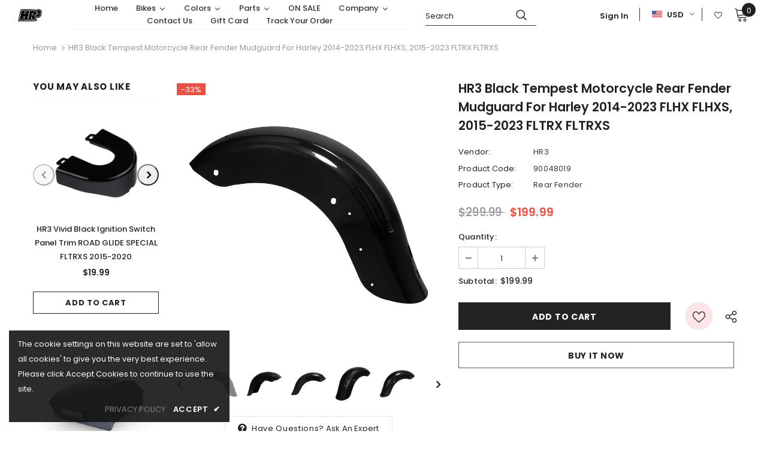

--- FILE ---
content_type: text/html; charset=utf-8
request_url: https://hr3bagger.com/products/hr3-black-tempest-motorcycle-rear-fender-mudguard-for-harley-cvo-limited-touring-2009-2022
body_size: 63703
content:
  <!doctype html>
<!--[if lt IE 7]><html class="no-js lt-ie9 lt-ie8 lt-ie7" lang="en"> <![endif]-->
<!--[if IE 7]><html class="no-js lt-ie9 lt-ie8" lang="en"> <![endif]-->
<!--[if IE 8]><html class="no-js lt-ie9" lang="en"> <![endif]-->
<!--[if IE 9 ]><html class="ie9 no-js"> <![endif]-->
<!--[if (gt IE 9)|!(IE)]><!--> <html class="no-js"> <!--<![endif]-->
<head>
  <!-- Google tag (gtag.js) -->
<script async src="https://www.googletagmanager.com/gtag/js?id=AW-11454143419"></script>
<script>
  window.dataLayer = window.dataLayer || [];
  function gtag(){dataLayer.push(arguments);}
  gtag('js', new Date());

  gtag('config', 'AW-11454143419');
</script>

<script>
window.addEventListener('load',function()
{   
    document.querySelectorAll('[name="add"]').forEach(function(e)
    {
        e.addEventListener('click',function()
        {
            gtag('event', 'conversion', {
               'send_to': 'AW-11454143419/xLqQCNu97IIZELu34dUq'
            });
        })
    })
})
</script>

<script>
window.addEventListener('load',function()
{   
    document.querySelectorAll('.btn-checkout').forEach(function(e)
    {
        e.addEventListener('click',function()
        {
            gtag('event', 'conversion', {
               'send_to': 'AW-11454143419/sCdfCN697IIZELu34dUq'
            });
        })
    })
})
</script>
	<!-- Added by AVADA SEO Suite -->
	





<meta name="twitter:image" content="http://hr3bagger.com/cdn/shop/products/37A9342.jpg?v=1664507348">
    






	<!-- /Added by AVADA SEO Suite -->
<meta name="smart-seo-integrated" content="true" /><title>HR3 Black Tempest Motorcycle Rear Fender Mudguard For Harley 2014-2023</title>
<meta name="description" content=" Material: Iron   Color:  Black Tempest   Fitment: Doesn&#39;t fit models equipped with Saddlebag Guards.2015-2023 Road Glide FLTRX2015-2023 Road Glide Special FLTRXS2014-2023 Street Glide FLHX2014-2023 Street Glide Special FLHXS2017-2023 Road King Special FLHRXS   Please note: Also Fit For Other Harley Touring Models 2009" />
<meta name="smartseo-keyword" content="" />
<meta name="smartseo-timestamp" content="0" /><!-- Basic page needs ================================================== -->
  <meta charset="utf-8">
  <meta http-equiv="X-UA-Compatible" content="IE=edge,chrome=1">
<script>
window.dataLayer = window.dataLayer || [];
dataLayer.push({ eventModel: null });  // Clear the previous ecommerce object. 
// dataLayer.push({'event': 'event_name'});
</script>
 
  <!-- Google Tag Manager -->
<script>(function(w,d,s,l,i){w[l]=w[l]||[];w[l].push({'gtm.start':
new Date().getTime(),event:'gtm.js'});var f=d.getElementsByTagName(s)[0],
j=d.createElement(s),dl=l!='dataLayer'?'&l='+l:'';j.async=true;j.src=
'https://www.googletagmanager.com/gtm.js?id='+i+dl;f.parentNode.insertBefore(j,f);
})(window,document,'script','dataLayer','GTM-P88WBFL');</script>
<!-- End Google Tag Manager -->
  
  <!-- Title and description ================================================== -->
   

  

  <!-- Product meta ================================================== -->
  


  <meta property="og:type" content="product">
  <meta property="og:title" content="HR3 Black Tempest Motorcycle Rear Fender Mudguard For Harley 2014-2023 FLHX FLHXS, 2015-2023 FLTRX FLTRXS">
  
  <meta property="og:image" content="http://hr3bagger.com/cdn/shop/products/37A9342_grande.jpg?v=1664507348">
  <meta property="og:image:secure_url" content="https://hr3bagger.com/cdn/shop/products/37A9342_grande.jpg?v=1664507348">
  
  <meta property="og:image" content="http://hr3bagger.com/cdn/shop/products/37A9344_grande.jpg?v=1664507341">
  <meta property="og:image:secure_url" content="https://hr3bagger.com/cdn/shop/products/37A9344_grande.jpg?v=1664507341">
  
  <meta property="og:image" content="http://hr3bagger.com/cdn/shop/products/37A9349_grande.jpg?v=1664507341">
  <meta property="og:image:secure_url" content="https://hr3bagger.com/cdn/shop/products/37A9349_grande.jpg?v=1664507341">
  
  <meta property="og:price:amount" content="199.99">
  <meta property="og:price:currency" content="USD">


  <meta property="og:description" content=" Material: Iron   Color:  Black Tempest   Fitment: Doesn&#39;t fit models equipped with Saddlebag Guards.2015-2023 Road Glide FLTRX2015-2023 Road Glide Special FLTRXS2014-2023 Street Glide FLHX2014-2023 Street Glide Special FLHXS2017-2023 Road King Special FLHRXS   Please note: Also Fit For Other Harley Touring Models 2009">


  <meta property="og:url" content="https://hr3bagger.com/products/hr3-black-tempest-motorcycle-rear-fender-mudguard-for-harley-cvo-limited-touring-2009-2022">
  <meta property="og:site_name" content="HR3">
  <!-- /snippets/twitter-card.liquid -->





  <meta name="twitter:card" content="product">
  <meta name="twitter:title" content="HR3 Black Tempest Motorcycle Rear Fender Mudguard For Harley 2014-2023 FLHX FLHXS, 2015-2023 FLTRX FLTRXS">
  <meta name="twitter:description" content=" Material: Iron
 
Color:  Black Tempest
 
Fitment:
Doesn&#39;t fit models equipped with Saddlebag Guards.2015-2023 Road Glide FLTRX2015-2023 Road Glide Special FLTRXS2014-2023 Street Glide FLHX2014-2023 Street Glide Special FLHXS2017-2023 Road King Special FLHRXS
 
Please note: Also Fit For Other Harley Touring Models 2009-later, but the Rear Turn Signal Brake Light Bar and License Plate should do with some modifications to install)
 
Package Included:
 
1x Fender（As Picture Shown)


">
  <meta name="twitter:image" content="https://hr3bagger.com/cdn/shop/products/37A9342_medium.jpg?v=1664507348">
  <meta name="twitter:image:width" content="240">
  <meta name="twitter:image:height" content="240">
  <meta name="twitter:label1" content="Price">
  <meta name="twitter:data1" content="$199.99 USD">
  
  <meta name="twitter:label2" content="Brand">
  <meta name="twitter:data2" content="HR3">
  



  <!-- Helpers ================================================== -->
  <link rel="canonical" href="https://hr3bagger.com/products/hr3-black-tempest-motorcycle-rear-fender-mudguard-for-harley-cvo-limited-touring-2009-2022">
  <link canonical-shop-url="https://hr3bagger.com/">
  <meta name="viewport" content="width=device-width,initial-scale=1">
  <link rel="preload" href="//hr3bagger.com/cdn/shop/t/14/assets/vendor.min.css?v=72559489221033970801650944769" as="style">
  <link rel="preload" href="//hr3bagger.com/cdn/shop/t/14/assets/theme-styles.css?v=116403216912960820471662449599" as="style">
  <link rel="preload" href="//hr3bagger.com/cdn/shop/t/14/assets/theme-styles-responsive.css?v=81182602058694716231653017885" as="style">
  <link rel="preload" href="//hr3bagger.com/cdn/shop/t/14/assets/theme-settings.css?v=159573982079460308931663727737" as="style">
  <link rel="preload" href="//hr3bagger.com/cdn/shop/t/14/assets/header-05.css?v=169720255825606181691650944749" as="style">
  <link rel="preload" href="//hr3bagger.com/cdn/shop/t/14/assets/header-06.css?v=8253306257954148421650944749" as="style">
  <link rel="preload" href="//hr3bagger.com/cdn/shop/t/14/assets/header-07.css?v=15486058026598258081650944750" as="style">
  <link rel="preload" href="//hr3bagger.com/cdn/shop/t/14/assets/header-08.css?v=135345512913470148051650944750" as="style">
  <link rel="preload" href="//hr3bagger.com/cdn/shop/t/14/assets/footer-06.css?v=132629616272968652451650944732" as="style">
  <link rel="preload" href="//hr3bagger.com/cdn/shop/t/14/assets/footer-07.css?v=19457261069086938391650944733" as="style">
  <link rel="preload" href="//hr3bagger.com/cdn/shop/t/14/assets/footer-08.css?v=17161311055609253561650944733" as="style">
  <link rel="preload" href="//hr3bagger.com/cdn/shop/t/14/assets/footer-09.css?v=31723816694365087181650944734" as="style">
  <link rel="preload" href="//hr3bagger.com/cdn/shop/t/14/assets/product-skin.css?v=61113023013610668091650944763" as="style">
  <link rel="preload" href="//hr3bagger.com/cdn/shop/t/14/assets/layout_style_1170.css?v=175837568721092489071650944758" as="style">
  <link rel="preload" href="//hr3bagger.com/cdn/shop/t/14/assets/layout_style_fullwidth.css?v=139908533630461757151650944759" as="style">
  <link rel="preload" href="//hr3bagger.com/cdn/shop/t/14/assets/layout_style_flower.css?v=46301794337413993831650944759" as="style">
  <link rel="preload" href="//hr3bagger.com/cdn/shop/t/14/assets/layout_style_suppermarket.css?v=128954938120041481171650944760" as="style">
  <link rel="preload" href="//hr3bagger.com/cdn/shop/t/14/assets/layout_style_surfup.css?v=10743736135136324481650944761" as="style">
  <link rel="preload" href="//hr3bagger.com/cdn/shop/t/14/assets/product-supermarket.css?v=57652240786207919601650944763" as="style">
  <link rel="preload" href="//hr3bagger.com/cdn/shop/t/14/assets/jquery.min.js?v=56888366816115934351650944757" as="script">

  <!-- Favicon -->
  
  <link rel="shortcut icon" href="//hr3bagger.com/cdn/shop/files/HR3_LOGO_e1f1dbf0-4a6f-4277-aabb-d281fa672cba_32x32.png?v=1637120190" type="image/png">
  
  
  <!-- Styles -->
  <style>
    
@import url('https://fonts.googleapis.com/css?family=Poppins:300,300i,400,400i,500,500i,600,600i,700,700i,800,800i&display=swap');
			    

          
			        
          
    
    :root {
      --font_size: 13px;
      --font_size_minus1: 12px;
      --font_size_minus2: 11px;
      --font_size_minus3: 10px;
      --font_size_minus4: 9px;
      --font_size_plus1: 14px;
      --font_size_plus2: 15px;
      --font_size_plus3: 16px;
      --font_size_plus4: 17px;
      --font_size_plus5: 18px;
      --font_size_plus6: 19px;
      --font_size_plus7: 20px;
      --font_size_plus8: 21px;
      --font_size_plus9: 22px;
      --font_size_plus10: 23px;
      --font_size_plus11: 24px;
      --font_size_plus12: 25px;
      --font_size_plus13: 26px;
      --font_size_plus14: 27px;
      --font_size_plus15: 28px;
      --font_size_plus16: 29px;
      --font_size_plus18: 31px;
      --font_size_plus21: 34px;
      --font_size_plus22: 35px;
      --font_size_plus23: 36px;
      --font_size_plus24: 37px;
      --font_size_plus29: 42px;
      --font_size_plus33: 46px;

	  --fonts_name: Poppins;
	  --fonts_name_2: Poppins;

      /* Color */
      --body_bg: #ffffff;
      --body_color: #3c3c3c;
      --link_color: #0688e2;
      --link_color_hover: #232323;

      /* Breadcrumb */
      --breadcrumb_color : #999999;
      --breadcrumb_text_transform : capitalize;

      /* Header and Title */
      --page_title_font_size: 20px;
      --page_title_font_size_minus4: 16px;
      --page_title_font_size_minus6: 14px;
      --page_title_font_size_plus5: 25px;
      --page_title_color: #232323;
      --page_title_text_align : left;

      /* Product  */
      --product_text_transform : none;
      --product_name_text_align : center;
      --color_title_pr: #232323;
      --color_title_pr_hover: #232323;
      --color_vendor : #232323;
      --sale_text : #ffffff;
      --bg_sale : #e95144;
      --custom_label_text : #ffffff;
      --custom_label_bg : #323232;
      --bundle_label_text : #ffffff;
      --bundle_label_bg : #232323;
      --new_label_text : #323232;
      --new_label_bg : #ffffff;
      --new_label_border : #f6f6f6;
      --sold_out_text : #ffffff;
      --bg_sold_out : #c1c1c1;
      --color_price: #232323;
      --color_price_sale: #e95144;
      --color_compare_price: #969696;
      --color_compare_product: #fff;
      
        --color_quick_view: #ffffff;
        --bg_quick_view: #000000;
      
      --border_quick_view: transparent;
      --color_wishlist: #232323;
      --bg_wishlist: #ffe5e5;
      --border_wishlist: transparent;
      --bg_wishlist_active: #ffe5e5;

      /* Button 1 */
      --background_1: #232323;
      --color_1 : #ffffff;
      --border_1 : #232323;

      /* Button 2 */
      --background_2: #ffffff;
      --color_2 : #232323;
      --border_2 : #232323;

      /* Button 3 */
      --background_3: #e95144;
      --color_3 : #ffffff;
      --border_3 : #e95144;

      /* Button Add To Cart */
      --color_add_to_cart : #fff;
      --border_add_to_cart : #000;
      --background_add_to_cart : #000;

      --color_add_to_cart_hover : #000;
      --border_add_to_cart_hover : #000;
      --background_add_to_cart_hover : #fff;


      /* Button */
      
        --button_font_family: Poppins;
      
      --button_font_size: px;
      --button_font_weight: ;
      --button_border_radius: px;
      --button_border_width: px;
      --button_border_style: ;
      --button_text_align: ;
      --button_text_transform: ;
      --button_letter_spacing: ;
      --button_padding_top: px;
      --button_padding_bottom: px;
      --button_padding_left: px;
      --button_padding_right: px;

      

      /* Border Color */
      --border_widget_title : #e0e0e0;
      --border_color_1 : #ebebeb;
      --border_color_2: #e7e7e7;
      --border_page_title: #eaeaea;
      --border_input: #cbcbcb;
      --border_checkbox: #d0d0d0;
      --border_dropdown: #dadada;
      --border_bt_sidebar : #f6f6f6;
      --color_icon_drop: #6b6b6b;

      
          --color_ipt: #3c3c3c;
        

      
        
          --color_slick_arrow: #323232;
          --color_border_slick_arrow: #323232;
          --color_bg_slick_arrow: #ffffff;
        
      

      /*color Mobile*/

      --color_menu_mb: #232323;
      --color_menu_level3: #3c3c3c;

      /* Mixin ================= */
      

  		  
           --font_size_btn: 14px;   
        

        
            --padding_btn: 7px 15px 7px;
        

        
          --letter_spacing_btn: .05em;
        

          --padding_btn_bundle: 10px 15px 8px 15px;
          --padding_btn_qv_add_to_cart: 12px 15px 10px;
      

      
      
          --color-price-box: var(--color_compare_price);
      

      --color_review: #232323;
      --color_review_empty: #f5c708;

      --border-product-image: #e6e6e6;

      
      --border-radius-17: 17px;
      --border-radius-50: 50%;
      
    }
</style>
  <link href="//hr3bagger.com/cdn/shop/t/14/assets/vendor.min.css?v=72559489221033970801650944769" rel="stylesheet" type="text/css" media="all" />
<link href="//hr3bagger.com/cdn/shop/t/14/assets/theme-styles.css?v=116403216912960820471662449599" rel="stylesheet" type="text/css" media="all" />
<link href="//hr3bagger.com/cdn/shop/t/14/assets/theme-styles-responsive.css?v=81182602058694716231653017885" rel="stylesheet" type="text/css" media="all" />
<link href="//hr3bagger.com/cdn/shop/t/14/assets/theme-settings.css?v=159573982079460308931663727737" rel="stylesheet" type="text/css" media="all" />




































  
   <!-- Scripts -->
  <script src="//hr3bagger.com/cdn/shop/t/14/assets/jquery.min.js?v=56888366816115934351650944757" type="text/javascript"></script>
<script src="//hr3bagger.com/cdn/shop/t/14/assets/jquery-cookie.min.js?v=72365755745404048181650944755" type="text/javascript"></script>
<script src="//hr3bagger.com/cdn/shop/t/14/assets/lazysizes.min.js?v=84414966064882348651650944761" type="text/javascript"></script>

<script>
  	window.lazySizesConfig = window.lazySizesConfig || {};
    lazySizesConfig.loadMode = 1;
    window.lazySizesConfig.init = false;
    lazySizes.init();
  
    window.ajax_cart = "upsell";
    window.money_format = "${{amount}}";//"${{amount}} USD";
    window.shop_currency = "USD";
    window.show_multiple_currencies = true;
    window.use_color_swatch = true;
    window.color_swatch_style = "variant_grouped";
    window.enable_sidebar_multiple_choice = true;
    window.file_url = "//hr3bagger.com/cdn/shop/files/?3211";
    window.asset_url = "";
    window.router = "";
    window.swatch_recently = "style，color";
    window.label_sale = "discount_sale";
    window.layout_style = "layout_style_1";
    window.layout_home = "";
    window.product_style = "default";
    window.category_style = "default";
    window.layout_body = "default";
    
    window.inventory_text = {
        in_stock: "In stock",
        many_in_stock: "Many in stock",
        out_of_stock: "Out of stock",
        add_to_cart: "Add to cart",
        add_all_to_cart: "Add all to Cart",
        sold_out: "Sold Out",
        select_options : "Select options",
        unavailable: "Sold Out",
        view_all_collection: "View All",
        no_more_product: "No more product",
        show_options: "Show Variants",
        hide_options: "Hide Variants",
        adding : "Adding",
        thank_you : "Thank You",
        add_more : "Add More",
        cart_feedback : "Added",
        add_wishlist : "Add to Wish List",
        remove_wishlist : "Remove Wish List",
        add_wishlist_1 : "Add to wishlist",
        remove_wishlist_1 : "Remove wishlist",
        previous: "Prev",
        next: "Next",
      	pre_order : "Pre Order",
        hotStock: "Hurry up! only [inventory] left",
        view_more: "View All",
        view_less : "View Less",
        show_more: "Show More",
        show_less : "Show Less",
        days : "Days",
        hours : "Hours",
        mins : "Mins",
        secs : "Secs",

        customlabel: "Custom Label",
        newlabel: "New",
        salelabel: "Sale",
        soldoutlabel: "Sold Out",
        bundlelabel: "Bundle",

        message_compare : "You must select at least two products to compare!",
        message_iscart : "is added to your shopping cart.",

        add_compare : "Add to compare",
        remove_compare : "Remove compare",
        remove: "Remove",
        warning_quantity: "Maximum quantity",
    };
    window.multi_lang = false;
    window.infinity_scroll_feature = true;
    window.newsletter_popup = false;
    window.hidden_newsletter = false;
    window.option_ptoduct1 = "size";
    window.option_ptoduct2 = "color";
    window.option_ptoduct3 = "option 3"

    /* Free Shipping Message */
    window.free_shipping_color1 = "#F44336";  
    window.free_shipping_color2 = "#FF9800";
    window.free_shipping_color3 = "#69c69c";
    window.free_shipping_price = 800;
    window.free_shipping_text = {
        free_shipping_message_1: "You qualify for free shipping!",
        free_shipping_message_2:"Only",
        free_shipping_message_3: "away from",
        free_shipping_message_4: "free shipping",
        free_shipping_1: "Free",
        free_shipping_2: "TBD",
    }

</script>

  <!-- Header hook for plugins ================================ -->
  <script>window.performance && window.performance.mark && window.performance.mark('shopify.content_for_header.start');</script><meta name="facebook-domain-verification" content="nzkjuu4c7odfp3zi1fmonqejs5khy7">
<meta name="facebook-domain-verification" content="y73om5rgsc6f6knm0a7viyxb6zyutj">
<meta name="google-site-verification" content="KBFEEsKZkbxU-F2APvxqWhLFscpRB-M3iSyD7JEe62E">
<meta id="shopify-digital-wallet" name="shopify-digital-wallet" content="/57364611254/digital_wallets/dialog">
<meta name="shopify-checkout-api-token" content="731254f25721470b1c635e651994c15f">
<meta id="in-context-paypal-metadata" data-shop-id="57364611254" data-venmo-supported="true" data-environment="production" data-locale="en_US" data-paypal-v4="true" data-currency="USD">
<link rel="alternate" type="application/json+oembed" href="https://hr3bagger.com/products/hr3-black-tempest-motorcycle-rear-fender-mudguard-for-harley-cvo-limited-touring-2009-2022.oembed">
<script async="async" src="/checkouts/internal/preloads.js?locale=en-US"></script>
<script id="shopify-features" type="application/json">{"accessToken":"731254f25721470b1c635e651994c15f","betas":["rich-media-storefront-analytics"],"domain":"hr3bagger.com","predictiveSearch":true,"shopId":57364611254,"locale":"en"}</script>
<script>var Shopify = Shopify || {};
Shopify.shop = "hr3-offical.myshopify.com";
Shopify.locale = "en";
Shopify.currency = {"active":"USD","rate":"1.0"};
Shopify.country = "US";
Shopify.theme = {"name":"Ella-5.0.8-sections-ready","id":129510736054,"schema_name":"Ella","schema_version":"5.0.8","theme_store_id":null,"role":"main"};
Shopify.theme.handle = "null";
Shopify.theme.style = {"id":null,"handle":null};
Shopify.cdnHost = "hr3bagger.com/cdn";
Shopify.routes = Shopify.routes || {};
Shopify.routes.root = "/";</script>
<script type="module">!function(o){(o.Shopify=o.Shopify||{}).modules=!0}(window);</script>
<script>!function(o){function n(){var o=[];function n(){o.push(Array.prototype.slice.apply(arguments))}return n.q=o,n}var t=o.Shopify=o.Shopify||{};t.loadFeatures=n(),t.autoloadFeatures=n()}(window);</script>
<script id="shop-js-analytics" type="application/json">{"pageType":"product"}</script>
<script defer="defer" async type="module" src="//hr3bagger.com/cdn/shopifycloud/shop-js/modules/v2/client.init-shop-cart-sync_dlpDe4U9.en.esm.js"></script>
<script defer="defer" async type="module" src="//hr3bagger.com/cdn/shopifycloud/shop-js/modules/v2/chunk.common_FunKbpTJ.esm.js"></script>
<script type="module">
  await import("//hr3bagger.com/cdn/shopifycloud/shop-js/modules/v2/client.init-shop-cart-sync_dlpDe4U9.en.esm.js");
await import("//hr3bagger.com/cdn/shopifycloud/shop-js/modules/v2/chunk.common_FunKbpTJ.esm.js");

  window.Shopify.SignInWithShop?.initShopCartSync?.({"fedCMEnabled":true,"windoidEnabled":true});

</script>
<script>(function() {
  var isLoaded = false;
  function asyncLoad() {
    if (isLoaded) return;
    isLoaded = true;
    var urls = ["https:\/\/sdks.automizely.com\/conversions\/v1\/conversions.js?app_connection_id=448823c280e647839c234ff8f73f0f99\u0026mapped_org_id=170e775d30844fd8e533ea6e6c51b6ae_v1\u0026shop=hr3-offical.myshopify.com","https:\/\/www.hukcommerce.com\/apps\/mega-menu-creator-pro\/assets\/js\/scriptfe.js?shop=hr3-offical.myshopify.com","\/\/cdn.shopify.com\/proxy\/8b846d42cdf7a65b0663354f92bd161d6eba4b8144c44a57d49e40ef89ff8d7f\/bingshoppingtool-t2app-prod.trafficmanager.net\/uet\/tracking_script?shop=hr3-offical.myshopify.com\u0026sp-cache-control=cHVibGljLCBtYXgtYWdlPTkwMA","https:\/\/cdn.nfcube.com\/bcbd8b4daaf183c389a4cf170173e327.js?shop=hr3-offical.myshopify.com","https:\/\/loox.io\/widget\/VybKld5yxa\/loox.1662429400736.js?shop=hr3-offical.myshopify.com","https:\/\/seo.apps.avada.io\/scripttag\/avada-seo-installed.js?shop=hr3-offical.myshopify.com"];
    for (var i = 0; i < urls.length; i++) {
      var s = document.createElement('script');
      s.type = 'text/javascript';
      s.async = true;
      s.src = urls[i];
      var x = document.getElementsByTagName('script')[0];
      x.parentNode.insertBefore(s, x);
    }
  };
  if(window.attachEvent) {
    window.attachEvent('onload', asyncLoad);
  } else {
    window.addEventListener('load', asyncLoad, false);
  }
})();</script>
<script id="__st">var __st={"a":57364611254,"offset":28800,"reqid":"a31063e5-ecce-4282-b188-ac6f1f08f2df-1765478063","pageurl":"hr3bagger.com\/products\/hr3-black-tempest-motorcycle-rear-fender-mudguard-for-harley-cvo-limited-touring-2009-2022","u":"885fa5a8c962","p":"product","rtyp":"product","rid":7477226963126};</script>
<script>window.ShopifyPaypalV4VisibilityTracking = true;</script>
<script id="captcha-bootstrap">!function(){'use strict';const t='contact',e='account',n='new_comment',o=[[t,t],['blogs',n],['comments',n],[t,'customer']],c=[[e,'customer_login'],[e,'guest_login'],[e,'recover_customer_password'],[e,'create_customer']],r=t=>t.map((([t,e])=>`form[action*='/${t}']:not([data-nocaptcha='true']) input[name='form_type'][value='${e}']`)).join(','),a=t=>()=>t?[...document.querySelectorAll(t)].map((t=>t.form)):[];function s(){const t=[...o],e=r(t);return a(e)}const i='password',u='form_key',d=['recaptcha-v3-token','g-recaptcha-response','h-captcha-response',i],f=()=>{try{return window.sessionStorage}catch{return}},m='__shopify_v',_=t=>t.elements[u];function p(t,e,n=!1){try{const o=window.sessionStorage,c=JSON.parse(o.getItem(e)),{data:r}=function(t){const{data:e,action:n}=t;return t[m]||n?{data:e,action:n}:{data:t,action:n}}(c);for(const[e,n]of Object.entries(r))t.elements[e]&&(t.elements[e].value=n);n&&o.removeItem(e)}catch(o){console.error('form repopulation failed',{error:o})}}const l='form_type',E='cptcha';function T(t){t.dataset[E]=!0}const w=window,h=w.document,L='Shopify',v='ce_forms',y='captcha';let A=!1;((t,e)=>{const n=(g='f06e6c50-85a8-45c8-87d0-21a2b65856fe',I='https://cdn.shopify.com/shopifycloud/storefront-forms-hcaptcha/ce_storefront_forms_captcha_hcaptcha.v1.5.2.iife.js',D={infoText:'Protected by hCaptcha',privacyText:'Privacy',termsText:'Terms'},(t,e,n)=>{const o=w[L][v],c=o.bindForm;if(c)return c(t,g,e,D).then(n);var r;o.q.push([[t,g,e,D],n]),r=I,A||(h.body.append(Object.assign(h.createElement('script'),{id:'captcha-provider',async:!0,src:r})),A=!0)});var g,I,D;w[L]=w[L]||{},w[L][v]=w[L][v]||{},w[L][v].q=[],w[L][y]=w[L][y]||{},w[L][y].protect=function(t,e){n(t,void 0,e),T(t)},Object.freeze(w[L][y]),function(t,e,n,w,h,L){const[v,y,A,g]=function(t,e,n){const i=e?o:[],u=t?c:[],d=[...i,...u],f=r(d),m=r(i),_=r(d.filter((([t,e])=>n.includes(e))));return[a(f),a(m),a(_),s()]}(w,h,L),I=t=>{const e=t.target;return e instanceof HTMLFormElement?e:e&&e.form},D=t=>v().includes(t);t.addEventListener('submit',(t=>{const e=I(t);if(!e)return;const n=D(e)&&!e.dataset.hcaptchaBound&&!e.dataset.recaptchaBound,o=_(e),c=g().includes(e)&&(!o||!o.value);(n||c)&&t.preventDefault(),c&&!n&&(function(t){try{if(!f())return;!function(t){const e=f();if(!e)return;const n=_(t);if(!n)return;const o=n.value;o&&e.removeItem(o)}(t);const e=Array.from(Array(32),(()=>Math.random().toString(36)[2])).join('');!function(t,e){_(t)||t.append(Object.assign(document.createElement('input'),{type:'hidden',name:u})),t.elements[u].value=e}(t,e),function(t,e){const n=f();if(!n)return;const o=[...t.querySelectorAll(`input[type='${i}']`)].map((({name:t})=>t)),c=[...d,...o],r={};for(const[a,s]of new FormData(t).entries())c.includes(a)||(r[a]=s);n.setItem(e,JSON.stringify({[m]:1,action:t.action,data:r}))}(t,e)}catch(e){console.error('failed to persist form',e)}}(e),e.submit())}));const S=(t,e)=>{t&&!t.dataset[E]&&(n(t,e.some((e=>e===t))),T(t))};for(const o of['focusin','change'])t.addEventListener(o,(t=>{const e=I(t);D(e)&&S(e,y())}));const B=e.get('form_key'),M=e.get(l),P=B&&M;t.addEventListener('DOMContentLoaded',(()=>{const t=y();if(P)for(const e of t)e.elements[l].value===M&&p(e,B);[...new Set([...A(),...v().filter((t=>'true'===t.dataset.shopifyCaptcha))])].forEach((e=>S(e,t)))}))}(h,new URLSearchParams(w.location.search),n,t,e,['guest_login'])})(!0,!0)}();</script>
<script integrity="sha256-52AcMU7V7pcBOXWImdc/TAGTFKeNjmkeM1Pvks/DTgc=" data-source-attribution="shopify.loadfeatures" defer="defer" src="//hr3bagger.com/cdn/shopifycloud/storefront/assets/storefront/load_feature-81c60534.js" crossorigin="anonymous"></script>
<script data-source-attribution="shopify.dynamic_checkout.dynamic.init">var Shopify=Shopify||{};Shopify.PaymentButton=Shopify.PaymentButton||{isStorefrontPortableWallets:!0,init:function(){window.Shopify.PaymentButton.init=function(){};var t=document.createElement("script");t.src="https://hr3bagger.com/cdn/shopifycloud/portable-wallets/latest/portable-wallets.en.js",t.type="module",document.head.appendChild(t)}};
</script>
<script data-source-attribution="shopify.dynamic_checkout.buyer_consent">
  function portableWalletsHideBuyerConsent(e){var t=document.getElementById("shopify-buyer-consent"),n=document.getElementById("shopify-subscription-policy-button");t&&n&&(t.classList.add("hidden"),t.setAttribute("aria-hidden","true"),n.removeEventListener("click",e))}function portableWalletsShowBuyerConsent(e){var t=document.getElementById("shopify-buyer-consent"),n=document.getElementById("shopify-subscription-policy-button");t&&n&&(t.classList.remove("hidden"),t.removeAttribute("aria-hidden"),n.addEventListener("click",e))}window.Shopify?.PaymentButton&&(window.Shopify.PaymentButton.hideBuyerConsent=portableWalletsHideBuyerConsent,window.Shopify.PaymentButton.showBuyerConsent=portableWalletsShowBuyerConsent);
</script>
<script>
  function portableWalletsCleanup(e){e&&e.src&&console.error("Failed to load portable wallets script "+e.src);var t=document.querySelectorAll("shopify-accelerated-checkout .shopify-payment-button__skeleton, shopify-accelerated-checkout-cart .wallet-cart-button__skeleton"),e=document.getElementById("shopify-buyer-consent");for(let e=0;e<t.length;e++)t[e].remove();e&&e.remove()}function portableWalletsNotLoadedAsModule(e){e instanceof ErrorEvent&&"string"==typeof e.message&&e.message.includes("import.meta")&&"string"==typeof e.filename&&e.filename.includes("portable-wallets")&&(window.removeEventListener("error",portableWalletsNotLoadedAsModule),window.Shopify.PaymentButton.failedToLoad=e,"loading"===document.readyState?document.addEventListener("DOMContentLoaded",window.Shopify.PaymentButton.init):window.Shopify.PaymentButton.init())}window.addEventListener("error",portableWalletsNotLoadedAsModule);
</script>

<script type="module" src="https://hr3bagger.com/cdn/shopifycloud/portable-wallets/latest/portable-wallets.en.js" onError="portableWalletsCleanup(this)" crossorigin="anonymous"></script>
<script nomodule>
  document.addEventListener("DOMContentLoaded", portableWalletsCleanup);
</script>

<script id='scb4127' type='text/javascript' async='' src='https://hr3bagger.com/cdn/shopifycloud/privacy-banner/storefront-banner.js'></script><link id="shopify-accelerated-checkout-styles" rel="stylesheet" media="screen" href="https://hr3bagger.com/cdn/shopifycloud/portable-wallets/latest/accelerated-checkout-backwards-compat.css" crossorigin="anonymous">
<style id="shopify-accelerated-checkout-cart">
        #shopify-buyer-consent {
  margin-top: 1em;
  display: inline-block;
  width: 100%;
}

#shopify-buyer-consent.hidden {
  display: none;
}

#shopify-subscription-policy-button {
  background: none;
  border: none;
  padding: 0;
  text-decoration: underline;
  font-size: inherit;
  cursor: pointer;
}

#shopify-subscription-policy-button::before {
  box-shadow: none;
}

      </style>

<script>window.performance && window.performance.mark && window.performance.mark('shopify.content_for_header.end');</script>

  <!--[if lt IE 9]>
  <script src="//html5shiv.googlecode.com/svn/trunk/html5.js" type="text/javascript"></script>
  <![endif]-->

  
  
  
<link href="//hr3bagger.com/cdn/shop/t/14/assets/huk-megamenu.css?v=96074862733944002551651891287" rel="stylesheet" type="text/css" media="all" />
<script src="//hr3bagger.com/cdn/shop/t/14/assets/huk-megamenu.js?v=13621689440330804351651891623" defer="defer"></script>
  <script>

    Shopify.productOptionsMap = {};
    Shopify.quickViewOptionsMap = {};

    Shopify.updateOptionsInSelector = function(selectorIndex, wrapperSlt) {
        Shopify.optionsMap = wrapperSlt === '.product' ? Shopify.productOptionsMap : Shopify.quickViewOptionsMap;

        switch (selectorIndex) {
            case 0:
                var key = 'root';
                var selector = $(wrapperSlt + ' .single-option-selector:eq(0)');
                break;
            case 1:
                var key = $(wrapperSlt + ' .single-option-selector:eq(0)').val();
                var selector = $(wrapperSlt + ' .single-option-selector:eq(1)');
                break;
            case 2:
                var key = $(wrapperSlt + ' .single-option-selector:eq(0)').val();
                key += ' / ' + $(wrapperSlt + ' .single-option-selector:eq(1)').val();
                var selector = $(wrapperSlt + ' .single-option-selector:eq(2)');
        }

        var initialValue = selector.val();
        selector.empty();

        var availableOptions = Shopify.optionsMap[key];

        if (availableOptions && availableOptions.length) {
            for (var i = 0; i < availableOptions.length; i++) {
                var option = availableOptions[i].replace('-sold-out','');
                var newOption = $('<option></option>').val(option).html(option);

                selector.append(newOption);
            }

            $(wrapperSlt + ' .swatch[data-option-index="' + selectorIndex + '"] .swatch-element').each(function() {
                // debugger;
                if ($.inArray($(this).attr('data-value'), availableOptions) !== -1) {
                    $(this).addClass('available').removeClass('soldout').find(':radio').prop('disabled',false).prop('checked',true);
                }
                else {
                    if ($.inArray($(this).attr('data-value') + '-sold-out', availableOptions) !== -1) {
                        $(this).addClass('available').addClass('soldout').find(':radio').prop('disabled',false).prop('checked',true);
                    } else {
                        $(this).removeClass('available').addClass('soldout').find(':radio').prop('disabled',true).prop('checked',false);
                    }
                    
                }
            });

            if ($.inArray(initialValue, availableOptions) !== -1) {
                selector.val(initialValue);
            }

            selector.trigger('change');
        };
    };

    Shopify.linkOptionSelectors = function(product, wrapperSlt, check) {
        // Building our mapping object.
        Shopify.optionsMap = wrapperSlt === '.product' ? Shopify.productOptionsMap : Shopify.quickViewOptionsMap;
        var arr_1= [],
            arr_2= [],
            arr_3= [];

        Shopify.optionsMap['root'] == [];
        for (var i = 0; i < product.variants.length; i++) {
            var variant = product.variants[i];
            if (variant) {
                var key1 = variant.option1;
                var key2 = variant.option1 + ' / ' + variant.option2;
                Shopify.optionsMap[key1] = [];
                Shopify.optionsMap[key2] = [];
            }
        }
        for (var i = 0; i < product.variants.length; i++) {
            var variant = product.variants[i];
            if (variant) {
                if (window.use_color_swatch) {
                    if (variant.available) {
                        // Gathering values for the 1st drop-down.
                        Shopify.optionsMap['root'] = Shopify.optionsMap['root'] || [];

                        // if ($.inArray(variant.option1 + '-sold-out', Shopify.optionsMap['root']) !== -1) {
                        //     Shopify.optionsMap['root'].pop();
                        // } 

                        arr_1.push(variant.option1);
                        arr_1 = $.unique(arr_1);

                        Shopify.optionsMap['root'].push(variant.option1);

                        Shopify.optionsMap['root'] = Shopify.uniq(Shopify.optionsMap['root']);

                        // Gathering values for the 2nd drop-down.
                        if (product.options.length > 1) {
                        var key = variant.option1;
                            Shopify.optionsMap[key] = Shopify.optionsMap[key] || [];
                            // if ($.inArray(variant.option2 + '-sold-out', Shopify.optionsMap[key]) !== -1) {
                            //     Shopify.optionsMap[key].pop();
                            // } 
                            Shopify.optionsMap[key].push(variant.option2);
                            if ($.inArray(variant.option2, arr_2) === -1) {
                                arr_2.push(variant.option2);
                                arr_2 = $.unique(arr_2);
                            }
                            Shopify.optionsMap[key] = Shopify.uniq(Shopify.optionsMap[key]);
                        }

                        // Gathering values for the 3rd drop-down.
                        if (product.options.length === 3) {
                            var key = variant.option1 + ' / ' + variant.option2;
                            Shopify.optionsMap[key] = Shopify.optionsMap[key] || [];
                            Shopify.optionsMap[key].push(variant.option3);

                            if ($.inArray(variant.option3, arr_3) === -1) {
                                arr_3.push(variant.option3);
                                arr_3 = $.unique(arr_3);
                            }
                            
                            Shopify.optionsMap[key] = Shopify.uniq(Shopify.optionsMap[key]);
                        }
                    } else {
                        // Gathering values for the 1st drop-down.
                        Shopify.optionsMap['root'] = Shopify.optionsMap['root'] || [];
                        if ($.inArray(variant.option1, arr_1) === -1) {
                            Shopify.optionsMap['root'].push(variant.option1 + '-sold-out');
                        }
                        
                        Shopify.optionsMap['root'] = Shopify.uniq(Shopify.optionsMap['root']);

                        // Gathering values for the 2nd drop-down.
                        if (product.options.length > 1) {
                            var key = variant.option1;
                            Shopify.optionsMap[key] = Shopify.optionsMap[key] || [];
                            // Shopify.optionsMap[key].push(variant.option2);

                            // if ($.inArray(variant.option2, arr_2) === -1) {
                                Shopify.optionsMap[key].push(variant.option2 + '-sold-out');
                            // }
                            
                            Shopify.optionsMap[key] = Shopify.uniq(Shopify.optionsMap[key]);
                        }

                        // Gathering values for the 3rd drop-down.
                        if (product.options.length === 3) {
                            var key = variant.option1 + ' / ' + variant.option2;
                            Shopify.optionsMap[key] = Shopify.optionsMap[key] || [];
//                             if ($.inArray(variant.option3, arr_3) === -1) {
                                Shopify.optionsMap[key].push(variant.option3 + '-sold-out');
//                             }
                            Shopify.optionsMap[key] = Shopify.uniq(Shopify.optionsMap[key]);
                        }

                    }
                } else {
                    // Gathering values for the 1st drop-down.
                    if (check) {
                        if (variant.available) {
                            Shopify.optionsMap['root'] = Shopify.optionsMap['root'] || [];
                            Shopify.optionsMap['root'].push(variant.option1);
                            Shopify.optionsMap['root'] = Shopify.uniq(Shopify.optionsMap['root']);

                            // Gathering values for the 2nd drop-down.
                            if (product.options.length > 1) {
                            var key = variant.option1;
                                Shopify.optionsMap[key] = Shopify.optionsMap[key] || [];
                                Shopify.optionsMap[key].push(variant.option2);
                                Shopify.optionsMap[key] = Shopify.uniq(Shopify.optionsMap[key]);
                            }

                            // Gathering values for the 3rd drop-down.
                            if (product.options.length === 3) {
                                var key = variant.option1 + ' / ' + variant.option2;
                                Shopify.optionsMap[key] = Shopify.optionsMap[key] || [];
                                Shopify.optionsMap[key].push(variant.option3);
                                Shopify.optionsMap[key] = Shopify.uniq(Shopify.optionsMap[key]);
                            }
                        }
                    } else {
                        Shopify.optionsMap['root'] = Shopify.optionsMap['root'] || [];

                        Shopify.optionsMap['root'].push(variant.option1);
                        Shopify.optionsMap['root'] = Shopify.uniq(Shopify.optionsMap['root']);

                        // Gathering values for the 2nd drop-down.
                        if (product.options.length > 1) {
                        var key = variant.option1;
                            Shopify.optionsMap[key] = Shopify.optionsMap[key] || [];
                            Shopify.optionsMap[key].push(variant.option2);
                            Shopify.optionsMap[key] = Shopify.uniq(Shopify.optionsMap[key]);
                        }

                        // Gathering values for the 3rd drop-down.
                        if (product.options.length === 3) {
                            var key = variant.option1 + ' / ' + variant.option2;
                            Shopify.optionsMap[key] = Shopify.optionsMap[key] || [];
                            Shopify.optionsMap[key].push(variant.option3);
                            Shopify.optionsMap[key] = Shopify.uniq(Shopify.optionsMap[key]);
                        }
                    }
                    
                }
            }
        };

        // Update options right away.
        Shopify.updateOptionsInSelector(0, wrapperSlt);

        if (product.options.length > 1) Shopify.updateOptionsInSelector(1, wrapperSlt);
        if (product.options.length === 3) Shopify.updateOptionsInSelector(2, wrapperSlt);

        // When there is an update in the first dropdown.
        $(wrapperSlt + " .single-option-selector:eq(0)").change(function() {
            Shopify.updateOptionsInSelector(1, wrapperSlt);
            if (product.options.length === 3) Shopify.updateOptionsInSelector(2, wrapperSlt);
            return true;
        });

        // When there is an update in the second dropdown.
        $(wrapperSlt + " .single-option-selector:eq(1)").change(function() {
            if (product.options.length === 3) Shopify.updateOptionsInSelector(2, wrapperSlt);
            return true;
        });
    };
</script>
  
  <script nomodule src="https://unpkg.com/@google/model-viewer/dist/model-viewer-legacy.js"></script>
  


 <!--begin-boost-pfs-filter-css-->
   
 <!--end-boost-pfs-filter-css-->

 

 <!--begin-boost-pfs-filter-css-->
   
 <!--end-boost-pfs-filter-css-->

 

 <!--begin-boost-pfs-filter-css-->
   
 <!--end-boost-pfs-filter-css-->

 

 <!--begin-boost-pfs-filter-css-->
   
 <!--end-boost-pfs-filter-css-->

 

 <!--begin-boost-pfs-filter-css-->
   
 <!--end-boost-pfs-filter-css-->

 
 <!-- Google Webmaster Tools Site Verification -->
<meta name="google-site-verification" content="KBFEEsKZkbxU-F2APvxqWhLFscpRB-M3iSyD7JEe62E" />
  
<script>
  var scriptAppend = document.createElement('script');
  var version = new Date().getTime();
  scriptAppend.src = 'https://apps.omegatheme.com/facebook-pixel/client/loading-custom-event.js?v=' + version;
  document.querySelector('head').appendChild(scriptAppend)
</script>

<div class="ot-multi-pixel"></div>

<meta property="omega:tags" content="Black Tempest, CVO Limited, CVO Road Glide, CVO Street Glide, Rear Fender, Road Glide Limited, Road Glide Special, Road glide Standard, Road Glide Ultra, sale, Street Glide Special, Street Glide Standard, Ultra Limited, ">
<meta property="omega:product" content="7477226963126">
<meta property="omega:product_type" content="Rear Fender">
<meta property="omega:collections"
  content="288385990838, 271446245558, 269959921846, 270737047734, 271528951990, 269959233718, 269959397558, 271446212790, 270151876790, 299824939190, 269961396406, 269959135414, 269959299254, 269958971574, 269959266486, 269959200950, 271900836022, 269959004342, 269959364790, 269959430326, ">






<script>
  var arrayFBPixelTrack = [];
</script>





















<script>
  if (!arrayFBPixelTrack.includes(344877620672432)) {
    arrayFBPixelTrack.push(344877620672432); 
    
        }  
</script>

   <!-- "snippets/judgeme_core.liquid" was not rendered, the associated app was uninstalled -->

	<script>var loox_global_hash = '1765377020247';</script><style>.loox-reviews-default { max-width: 1200px; margin: 0 auto; }.loox-rating .loox-icon { color:#e8951a; }
:root { --lxs-rating-icon-color: #e8951a; }</style>

 <!--begin-boost-pfs-filter-css-->
   <link rel="preload stylesheet" href="//hr3bagger.com/cdn/shop/t/14/assets/boost-pfs-instant-search.css?v=146474835330714392691677051005" as="style"><link href="//hr3bagger.com/cdn/shop/t/14/assets/boost-pfs-custom.css?v=134305841830627728721677051035" rel="stylesheet" type="text/css" media="all" />


 <!--end-boost-pfs-filter-css-->

 

  <script id="hukmegamenu-data" type="application/json">{}</script>
  

<!-- BEGIN app block: shopify://apps/pagefly-page-builder/blocks/app-embed/83e179f7-59a0-4589-8c66-c0dddf959200 -->

<!-- BEGIN app snippet: pagefly-cro-ab-testing-main -->







<script>
  ;(function () {
    const url = new URL(window.location)
    const viewParam = url.searchParams.get('view')
    if (viewParam && viewParam.includes('variant-pf-')) {
      url.searchParams.set('pf_v', viewParam)
      url.searchParams.delete('view')
      window.history.replaceState({}, '', url)
    }
  })()
</script>



<script type='module'>
  
  window.PAGEFLY_CRO = window.PAGEFLY_CRO || {}

  window.PAGEFLY_CRO['data_debug'] = {
    original_template_suffix: "all_products",
    allow_ab_test: false,
    ab_test_start_time: 0,
    ab_test_end_time: 0,
    today_date_time: 1765478063000,
  }
  window.PAGEFLY_CRO['GA4'] = { enabled: false}
</script>

<!-- END app snippet -->








  <script src='https://cdn.shopify.com/extensions/019ae87c-aae0-76a7-9670-4feea5a1ac85/pagefly-page-builder-201/assets/pagefly-helper.js' defer='defer'></script>

  <script src='https://cdn.shopify.com/extensions/019ae87c-aae0-76a7-9670-4feea5a1ac85/pagefly-page-builder-201/assets/pagefly-general-helper.js' defer='defer'></script>

  <script src='https://cdn.shopify.com/extensions/019ae87c-aae0-76a7-9670-4feea5a1ac85/pagefly-page-builder-201/assets/pagefly-snap-slider.js' defer='defer'></script>

  <script src='https://cdn.shopify.com/extensions/019ae87c-aae0-76a7-9670-4feea5a1ac85/pagefly-page-builder-201/assets/pagefly-slideshow-v3.js' defer='defer'></script>

  <script src='https://cdn.shopify.com/extensions/019ae87c-aae0-76a7-9670-4feea5a1ac85/pagefly-page-builder-201/assets/pagefly-slideshow-v4.js' defer='defer'></script>

  <script src='https://cdn.shopify.com/extensions/019ae87c-aae0-76a7-9670-4feea5a1ac85/pagefly-page-builder-201/assets/pagefly-glider.js' defer='defer'></script>

  <script src='https://cdn.shopify.com/extensions/019ae87c-aae0-76a7-9670-4feea5a1ac85/pagefly-page-builder-201/assets/pagefly-slideshow-v1-v2.js' defer='defer'></script>

  <script src='https://cdn.shopify.com/extensions/019ae87c-aae0-76a7-9670-4feea5a1ac85/pagefly-page-builder-201/assets/pagefly-product-media.js' defer='defer'></script>

  <script src='https://cdn.shopify.com/extensions/019ae87c-aae0-76a7-9670-4feea5a1ac85/pagefly-page-builder-201/assets/pagefly-product.js' defer='defer'></script>


<script id='pagefly-helper-data' type='application/json'>
  {
    "page_optimization": {
      "assets_prefetching": false
    },
    "elements_asset_mapper": {
      "Accordion": "https://cdn.shopify.com/extensions/019ae87c-aae0-76a7-9670-4feea5a1ac85/pagefly-page-builder-201/assets/pagefly-accordion.js",
      "Accordion3": "https://cdn.shopify.com/extensions/019ae87c-aae0-76a7-9670-4feea5a1ac85/pagefly-page-builder-201/assets/pagefly-accordion3.js",
      "CountDown": "https://cdn.shopify.com/extensions/019ae87c-aae0-76a7-9670-4feea5a1ac85/pagefly-page-builder-201/assets/pagefly-countdown.js",
      "GMap1": "https://cdn.shopify.com/extensions/019ae87c-aae0-76a7-9670-4feea5a1ac85/pagefly-page-builder-201/assets/pagefly-gmap.js",
      "GMap2": "https://cdn.shopify.com/extensions/019ae87c-aae0-76a7-9670-4feea5a1ac85/pagefly-page-builder-201/assets/pagefly-gmap.js",
      "GMapBasicV2": "https://cdn.shopify.com/extensions/019ae87c-aae0-76a7-9670-4feea5a1ac85/pagefly-page-builder-201/assets/pagefly-gmap.js",
      "GMapAdvancedV2": "https://cdn.shopify.com/extensions/019ae87c-aae0-76a7-9670-4feea5a1ac85/pagefly-page-builder-201/assets/pagefly-gmap.js",
      "HTML.Video": "https://cdn.shopify.com/extensions/019ae87c-aae0-76a7-9670-4feea5a1ac85/pagefly-page-builder-201/assets/pagefly-htmlvideo.js",
      "HTML.Video2": "https://cdn.shopify.com/extensions/019ae87c-aae0-76a7-9670-4feea5a1ac85/pagefly-page-builder-201/assets/pagefly-htmlvideo2.js",
      "HTML.Video3": "https://cdn.shopify.com/extensions/019ae87c-aae0-76a7-9670-4feea5a1ac85/pagefly-page-builder-201/assets/pagefly-htmlvideo2.js",
      "BackgroundVideo": "https://cdn.shopify.com/extensions/019ae87c-aae0-76a7-9670-4feea5a1ac85/pagefly-page-builder-201/assets/pagefly-htmlvideo2.js",
      "Instagram": "https://cdn.shopify.com/extensions/019ae87c-aae0-76a7-9670-4feea5a1ac85/pagefly-page-builder-201/assets/pagefly-instagram.js",
      "Instagram2": "https://cdn.shopify.com/extensions/019ae87c-aae0-76a7-9670-4feea5a1ac85/pagefly-page-builder-201/assets/pagefly-instagram.js",
      "Insta3": "https://cdn.shopify.com/extensions/019ae87c-aae0-76a7-9670-4feea5a1ac85/pagefly-page-builder-201/assets/pagefly-instagram3.js",
      "Tabs": "https://cdn.shopify.com/extensions/019ae87c-aae0-76a7-9670-4feea5a1ac85/pagefly-page-builder-201/assets/pagefly-tab.js",
      "Tabs3": "https://cdn.shopify.com/extensions/019ae87c-aae0-76a7-9670-4feea5a1ac85/pagefly-page-builder-201/assets/pagefly-tab3.js",
      "ProductBox": "https://cdn.shopify.com/extensions/019ae87c-aae0-76a7-9670-4feea5a1ac85/pagefly-page-builder-201/assets/pagefly-cart.js",
      "FBPageBox2": "https://cdn.shopify.com/extensions/019ae87c-aae0-76a7-9670-4feea5a1ac85/pagefly-page-builder-201/assets/pagefly-facebook.js",
      "FBLikeButton2": "https://cdn.shopify.com/extensions/019ae87c-aae0-76a7-9670-4feea5a1ac85/pagefly-page-builder-201/assets/pagefly-facebook.js",
      "TwitterFeed2": "https://cdn.shopify.com/extensions/019ae87c-aae0-76a7-9670-4feea5a1ac85/pagefly-page-builder-201/assets/pagefly-twitter.js",
      "Paragraph4": "https://cdn.shopify.com/extensions/019ae87c-aae0-76a7-9670-4feea5a1ac85/pagefly-page-builder-201/assets/pagefly-paragraph4.js",

      "AliReviews": "https://cdn.shopify.com/extensions/019ae87c-aae0-76a7-9670-4feea5a1ac85/pagefly-page-builder-201/assets/pagefly-3rd-elements.js",
      "BackInStock": "https://cdn.shopify.com/extensions/019ae87c-aae0-76a7-9670-4feea5a1ac85/pagefly-page-builder-201/assets/pagefly-3rd-elements.js",
      "GloboBackInStock": "https://cdn.shopify.com/extensions/019ae87c-aae0-76a7-9670-4feea5a1ac85/pagefly-page-builder-201/assets/pagefly-3rd-elements.js",
      "GrowaveWishlist": "https://cdn.shopify.com/extensions/019ae87c-aae0-76a7-9670-4feea5a1ac85/pagefly-page-builder-201/assets/pagefly-3rd-elements.js",
      "InfiniteOptionsShopPad": "https://cdn.shopify.com/extensions/019ae87c-aae0-76a7-9670-4feea5a1ac85/pagefly-page-builder-201/assets/pagefly-3rd-elements.js",
      "InkybayProductPersonalizer": "https://cdn.shopify.com/extensions/019ae87c-aae0-76a7-9670-4feea5a1ac85/pagefly-page-builder-201/assets/pagefly-3rd-elements.js",
      "LimeSpot": "https://cdn.shopify.com/extensions/019ae87c-aae0-76a7-9670-4feea5a1ac85/pagefly-page-builder-201/assets/pagefly-3rd-elements.js",
      "Loox": "https://cdn.shopify.com/extensions/019ae87c-aae0-76a7-9670-4feea5a1ac85/pagefly-page-builder-201/assets/pagefly-3rd-elements.js",
      "Opinew": "https://cdn.shopify.com/extensions/019ae87c-aae0-76a7-9670-4feea5a1ac85/pagefly-page-builder-201/assets/pagefly-3rd-elements.js",
      "Powr": "https://cdn.shopify.com/extensions/019ae87c-aae0-76a7-9670-4feea5a1ac85/pagefly-page-builder-201/assets/pagefly-3rd-elements.js",
      "ProductReviews": "https://cdn.shopify.com/extensions/019ae87c-aae0-76a7-9670-4feea5a1ac85/pagefly-page-builder-201/assets/pagefly-3rd-elements.js",
      "PushOwl": "https://cdn.shopify.com/extensions/019ae87c-aae0-76a7-9670-4feea5a1ac85/pagefly-page-builder-201/assets/pagefly-3rd-elements.js",
      "ReCharge": "https://cdn.shopify.com/extensions/019ae87c-aae0-76a7-9670-4feea5a1ac85/pagefly-page-builder-201/assets/pagefly-3rd-elements.js",
      "Rivyo": "https://cdn.shopify.com/extensions/019ae87c-aae0-76a7-9670-4feea5a1ac85/pagefly-page-builder-201/assets/pagefly-3rd-elements.js",
      "TrackingMore": "https://cdn.shopify.com/extensions/019ae87c-aae0-76a7-9670-4feea5a1ac85/pagefly-page-builder-201/assets/pagefly-3rd-elements.js",
      "Vitals": "https://cdn.shopify.com/extensions/019ae87c-aae0-76a7-9670-4feea5a1ac85/pagefly-page-builder-201/assets/pagefly-3rd-elements.js",
      "Wiser": "https://cdn.shopify.com/extensions/019ae87c-aae0-76a7-9670-4feea5a1ac85/pagefly-page-builder-201/assets/pagefly-3rd-elements.js"
    },
    "custom_elements_mapper": {
      "pf-click-action-element": "https://cdn.shopify.com/extensions/019ae87c-aae0-76a7-9670-4feea5a1ac85/pagefly-page-builder-201/assets/pagefly-click-action-element.js",
      "pf-dialog-element": "https://cdn.shopify.com/extensions/019ae87c-aae0-76a7-9670-4feea5a1ac85/pagefly-page-builder-201/assets/pagefly-dialog-element.js"
    }
  }
</script>


<!-- END app block --><!-- BEGIN app block: shopify://apps/ymq-product-options-variants/blocks/app-embed/86b91121-1f62-4e27-9812-b70a823eb918 -->
    <!-- BEGIN app snippet: option.v1 --><script>
    function before_page_load_function(e,t=!1){var o=[],n=!1;if(e.items.forEach((e=>{e.properties&&(e.properties.hasOwnProperty("_YmqOptionVariant")||e.properties.hasOwnProperty("_YmqItemHide"))?(n=!0,o.push(0)):o.push(e.quantity)})),n){if(t)(t=document.createElement("style")).id="before-page-load-dom",t.type="text/css",t.innerHTML="html::before{content: ' ';width: 100%;height: 100%;background-color: #fff;position: fixed;top: 0;left: 0;z-index: 999999;display:block !important;}",document.getElementsByTagName("html").item(0).appendChild(t);fetch(`/cart/update.js?timestamp=${Date.now()}`,{method:"POST",headers:{"Content-Type":"application/json"},body:JSON.stringify({updates:o})}).then((e=>e.json())).then((e=>{location.reload()})).catch((e=>{t&&document.getElementById("before-page-load-dom").remove()}))}}before_page_load_function({"note":null,"attributes":{},"original_total_price":0,"total_price":0,"total_discount":0,"total_weight":0.0,"item_count":0,"items":[],"requires_shipping":false,"currency":"USD","items_subtotal_price":0,"cart_level_discount_applications":[],"checkout_charge_amount":0},!0),fetch(`/cart.js?timestamp=${Date.now()}`,{method:"GET"}).then((e=>e.json())).then((e=>{before_page_load_function(e)}));
</script>


	<style id="ymq-checkout-button-protect">
		[name="checkout"],[name="chekout"], a[href^="/checkout"], a[href="/account/login"].cart__submit, button[type="submit"].btn-order, a.btn.cart__checkout, a.cart__submit, .wc-proceed-to-checkout button, #cart_form .buttons .btn-primary, .ymq-checkout-button{
        	pointer-events: none;
        }
	</style>
	<script>
		function ymq_ready(fn){
			if(document.addEventListener){
				document.addEventListener('DOMContentLoaded',function(){
					document.removeEventListener('DOMContentLoaded',arguments.callee,false);
					fn();
				},false);
			}else if(document.attachEvent){
				document.attachEvent('onreadystatechange',function(){
					if(document.readyState=='complete'){
						document.detachEvent('onreadystatechange',arguments.callee);
						fn();
					}
				});
			}
		}
		ymq_ready(() => {
			setTimeout(function() {
				var ymq_checkout_button_protect = document.getElementById("ymq-checkout-button-protect");
				ymq_checkout_button_protect.remove();
			}, 100);
		})
    </script> 


 

 

 

 










<link href='https://cdn.shopify.com/s/files/1/0411/8639/4277/t/11/assets/ymq-option.css?v=1.1' rel='stylesheet' type="text/css" media="all"> 

<link href='https://option.ymq.cool/option/bottom.css' rel='stylesheet' type="text/css" media="all"> 


<style id="ymq-jsstyle"></style> 

<style id="bndlr-loaded"></style>

<script data-asyncLoad="asyncLoad" data-mw4M5Ya3iFNARE4t="mw4M5Ya3iFNARE4t"> 

    window.bundlerLoaded = true;

	window.ymq_option = window.ymq_option || {}; 

	ymq_option.shop = `hr3-offical.myshopify.com`;
    
    ymq_option.version = 1; 

	ymq_option.token = `b7b62ed79e99b58870aee3b440e69a6ff02c4c55caed3ee71cb05a252dd0197e`; 

	ymq_option.timestamp = `1765478063`; 

	ymq_option.customer_id = ``; 

	ymq_option.page = `product`; 
    
    ymq_option.cart = {"note":null,"attributes":{},"original_total_price":0,"total_price":0,"total_discount":0,"total_weight":0.0,"item_count":0,"items":[],"requires_shipping":false,"currency":"USD","items_subtotal_price":0,"cart_level_discount_applications":[],"checkout_charge_amount":0};

    ymq_option.country = {
        iso_code: `US`,
        currency: `USD`,
        name: `United States`
    };
    

	ymq_option.ymq_option_branding = {}; 
	  
		ymq_option.ymq_option_branding = {"button":{"--button-background-checked-color":"#000000","--button-background-color":"#FFFFFF","--button-background-disabled-color":"#FFFFFF","--button-border-checked-color":"#000000","--button-border-color":"#000000","--button-border-disabled-color":"#000000","--button-font-checked-color":"#FFFFFF","--button-font-disabled-color":"#cccccc","--button-font-color":"#000000","--button-border-radius":"4","--button-font-size":"16","--button-line-height":"20","--button-margin-l-r":"4","--button-margin-u-d":"4","--button-padding-l-r":"16","--button-padding-u-d":"10"},"radio":{"--radio-border-color":"#BBC1E1","--radio-border-checked-color":"#BBC1E1","--radio-border-disabled-color":"#BBC1E1","--radio-border-hover-color":"#BBC1E1","--radio-background-color":"#FFFFFF","--radio-background-checked-color":"#275EFE","--radio-background-disabled-color":"#E1E6F9","--radio-background-hover-color":"#FFFFFF","--radio-inner-color":"#E1E6F9","--radio-inner-checked-color":"#FFFFFF","--radio-inner-disabled-color":"#FFFFFF"},"input":{"--input-background-checked-color":"#FFFFFF","--input-background-color":"#FFFFFF","--input-border-checked-color":"#000000","--input-border-color":"#717171","--input-font-checked-color":"#000000","--input-font-color":"#000000","--input-border-radius":"4","--input-font-size":"14","--input-padding-l-r":"16","--input-padding-u-d":"9","--input-width":"100","--input-max-width":"400"},"select":{"--select-border-color":"#000000","--select-border-checked-color":"#000000","--select-background-color":"#FFFFFF","--select-background-checked-color":"#FFFFFF","--select-font-color":"#000000","--select-font-checked-color":"#000000","--select-option-background-color":"#FFFFFF","--select-option-background-checked-color":"#F5F9FF","--select-option-background-disabled-color":"#FFFFFF","--select-option-font-color":"#000000","--select-option-font-checked-color":"#000000","--select-option-font-disabled-color":"#CCCCCC","--select-padding-u-d":"9","--select-padding-l-r":"16","--select-option-padding-u-d":"9","--select-option-padding-l-r":"16","--select-width":"100","--select-max-width":"400","--select-font-size":"14","--select-border-radius":"0"},"multiple":{"--multiple-background-color":"#F5F9FF","--multiple-font-color":"#000000","--multiple-padding-u-d":"2","--multiple-padding-l-r":"8","--multiple-font-size":"12","--multiple-border-radius":"0"},"img":{"--img-border-color":"#E1E1E1","--img-border-checked-color":"#000000","--img-border-disabled-color":"#000000","--img-width":"50","--img-height":"50","--img-margin-u-d":"2","--img-margin-l-r":"2","--img-border-radius":"4"},"upload":{"--upload-background-color":"#409EFF","--upload-font-color":"#FFFFFF","--upload-border-color":"#409EFF","--upload-padding-u-d":"12","--upload-padding-l-r":"20","--upload-font-size":"12","--upload-border-radius":"4"},"cart":{"--cart-border-color":"#000000","--buy-border-color":"#000000","--cart-border-hover-color":"#000000","--buy-border-hover-color":"#000000","--cart-background-color":"#000000","--buy-background-color":"#000000","--cart-background-hover-color":"#000000","--buy-background-hover-color":"#000000","--cart-font-color":"#FFFFFF","--buy-font-color":"#FFFFFF","--cart-font-hover-color":"#FFFFFF","--buy-font-hover-color":"#FFFFFF","--cart-padding-u-d":"12","--cart-padding-l-r":"16","--buy-padding-u-d":"12","--buy-padding-l-r":"16","--cart-margin-u-d":"4","--cart-margin-l-r":"0","--buy-margin-u-d":"4","--buy-margin-l-r":"0","--cart-width":"100","--cart-max-width":"800","--buy-width":"100","--buy-max-width":"800","--cart-font-size":"14","--cart-border-radius":"0","--buy-font-size":"14","--buy-border-radius":"0"},"quantity":{"--quantity-border-color":"#A6A3A3","--quantity-font-color":"#000000","--quantity-background-color":"#FFFFFF","--quantity-width":"150","--quantity-height":"40","--quantity-font-size":"14","--quantity-border-radius":"0"},"global":{"--global-title-color":"#000000","--global-help-color":"#000000","--global-error-color":"#DC3545","--global-title-font-size":"14","--global-help-font-size":"12","--global-error-font-size":"12","--global-margin-top":"0","--global-margin-bottom":"20","--global-margin-left":"0","--global-margin-right":"0","--global-title-margin-top":"0","--global-title-margin-bottom":"5","--global-title-margin-left":"0","--global-title-margin-right":"0","--global-help-margin-top":"5","--global-help-margin-bottom":"0","--global-help-margin-left":"0","--global-help-margin-right":"0","--global-error-margin-top":"5","--global-error-margin-bottom":"0","--global-error-margin-left":"0","--global-error-margin-right":"0"},"discount":{"--new-discount-normal-color":"#1878B9","--new-discount-error-color":"#E22120","--new-discount-layout":"flex-end"},"lan":{"require":"This is a required field.","email":"Please enter a valid email address.","phone":"Please enter the correct phone.","number":"Please enter an number.","integer":"Please enter an integer.","min_char":"Please enter no less than %s characters.","max_char":"Please enter no more than %s characters.","max_s":"Please choose less than %s options.","min_s":"Please choose more than %s options.","total_s":"Please choose %s options.","min":"Please enter no less than %s.","max":"Please enter no more than %s.","currency":"USD","sold_out":"sold out","please_choose":"Please choose","add_to_cart":"ADD TO CART","buy_it_now":"BUY IT NOW","add_price_text":"Selection will add %s to the price","discount_code":"Discount code","application":"Apply","discount_error1":"Enter a valid discount code","discount_error2":"discount code isn't valid for the items in your cart"},"price":{"--price-border-color":"#000000","--price-background-color":"#FFFFFF","--price-font-color":"#000000","--price-price-font-color":"#03de90","--price-padding-u-d":"9","--price-padding-l-r":"16","--price-width":"100","--price-max-width":"400","--price-font-size":"14","--price-border-radius":"0"},"extra":{"is_show":"0","plan":1,"quantity-box":"0","price-value":"3,4,15,6,16,7","variant-original-margin-bottom":"15","strong-dorp-down":0,"radio-unchecked":1,"close-cart-rate":"1","automic-swatch-ajax":"1","img-option-bigger":0,"add-button-reload":"1","version":200,"img_cdn":"1","show_wholesale_pricing_fixed":"0","real-time-upload":"1","buy-now-new":1,"option_value_split":", ","form-box-new":1,"tooltip_type":"none","id":"57364611254","sku-model":"0","with-main-sku":"0","source_name":"","simple_condition":"0","fbq-event":"1","wholesale-is-variant":"0","one-time-qty-1":"0","cart-qty-update":"0","min-max-new":"0","real-time-upload-free":"0","add-to-cart-form":"","min-max":"0","price-time":"0","main-product-with-properties":"0","child-item-action":"","is_small":"1","exclude-free-products":"0","options_list_show":"0","penny-variant":"","extra-charge":"","ajaxcart-product-type":"0","ajaxcart-modal":"0","trigger-ajaxcart-modal-show":"","add-cart-timeout":"50","qty-input-trigger":"0","variant-not-disabled":"0","variant-id-dom":"","add-cart-form-number":"#add-to-cart-form","product-price-in-product-page":"","product-compare-at-price-in-product-page":"","product-price-in-product-page-qty":"","product-compare-at-price-in-product-page-qty":"","hide-shopify-option":"","show-quantity":"","quantity-change":"","product-hide":"","product-show":"","product-add-to-cart":"","payment-button-hide":"","payment-button-hide-product":"","discount-before":"","cart-quantity-click-change":"","cart-quantity-change":"","check-out-button":"","variant-condition-label-class":"","variant-condition-value-parent-class":"","variant-condition-value-class":"","variant-condition-click-class":"","trigger-select":"","trigger-select-join":"","locale":"0","other-form-data":"0","bunow":"0","cart-ajax":"0","add-cart-url":"","theme-variant-class":"#product-variants","theme-variant-class-no":"#product-variants","add-cart-carry-currency":"1","extra-style-code":"","variant-id-from":"0","trigger-option-dom":"","qty-dis-qty":"0","bind_variant_need_checkout":"0","thum_img_zoom":"0","cart-page-show":"1","condition_disable_new":"0","min_qty_zero":"0","unbundle_variant":"0","unbundle_addcart":"1","close-dropdown":"1","lock-price":"1","shopify_discount":"1","bundle-variant-trigger-type":"2","tax5-product-id":"","checkout_validate_qty":"0","checkout_qty_alert":"","shopify-option-after":"0","build_buy_now":"","currency-install":"true","currency-load":"","currency-do":"true","currency-beforedo":"","currency-status":"true","currency-format":"","currency-init":"","before_init_product":"","before_init_cart":"","buildYmqDom_b":"","buildYmqDom_a":"","replaceDomPrice_b":"","replaceDomPrice_a":"","replaceDomPrice_b_all_time":"","buildFormData_b":"","buildFormData_a":"","ymqDiscountClick_b":"","ymqDiscountClick_a":"","doAddCart_before_validate":"","doAddCart_after_validate":"","doAddCart_before_getAjaxData":"","doAddCart_after_getAjaxData":"","doAddCart_success":"","doAddCart_error":"","doCheckout_before_checkoutqty":"","doCheckout_after_checkoutqty":"","doCheckout_before_getAjaxData":"","doCheckout_after_getAjaxData":"","doCheckout_success":"","doCheckout_error":"","make-sku":"1"}}; 
	 
        
    
    
    
        
        
        	ymq_option[`ymq_extra_0`] = {};
        
    
        
        
    
        
        
    
        
        
    
        
        
    
        
        
    
        
        
    
        
        
    
        
        
    
        
        
    
    

	 

		ymq_option.product = {"id":7477226963126,"title":"HR3 Black Tempest Motorcycle Rear Fender Mudguard For Harley 2014-2023 FLHX FLHXS, 2015-2023 FLTRX FLTRXS","handle":"hr3-black-tempest-motorcycle-rear-fender-mudguard-for-harley-cvo-limited-touring-2009-2022","description":"\u003cp data-mce-fragment=\"1\"\u003e \u003cstrong data-mce-fragment=\"1\"\u003eMaterial:\u003c\/strong\u003e\u003cspan data-mce-fragment=\"1\"\u003e \u003c\/span\u003eIron\u003c\/p\u003e\n\u003cp\u003e \u003c\/p\u003e\n\u003cp data-mce-fragment=\"1\"\u003e\u003cspan data-mce-fragment=\"1\"\u003e\u003cstrong data-mce-fragment=\"1\"\u003eColor:\u003c\/strong\u003e  Black Tempest\u003c\/span\u003e\u003c\/p\u003e\n\u003cp\u003e \u003c\/p\u003e\n\u003cp data-mce-fragment=\"1\"\u003e\u003cspan data-mce-fragment=\"1\"\u003e\u003cb data-mce-fragment=\"1\"\u003eFitment:\u003c\/b\u003e\u003c\/span\u003e\u003c\/p\u003e\n\u003cp data-mce-fragment=\"1\"\u003eDoesn't fit models equipped with Saddlebag Guards.\u003cbr\u003e2015-2023 Road Glide FLTRX\u003cbr\u003e2015-2023 Road Glide Special FLTRXS\u003cbr\u003e2014-2023 Street Glide FLHX\u003cbr\u003e2014-2023 Street Glide Special FLHXS\u003cbr\u003e2017-2023 Road King Special FLHRXS\u003cbr\u003e\u003c\/p\u003e\n\u003cp\u003e \u003c\/p\u003e\n\u003cp data-mce-fragment=\"1\"\u003e\u003cspan style=\"color: #ff2a00;\" data-mce-fragment=\"1\"\u003ePlease note: Also Fit For Other Harley Touring Models 2009-later, but the Rear Turn Signal Brake Light Bar and License Plate should do with some modifications to install)\u003c\/span\u003e\u003c\/p\u003e\n\u003cp\u003e \u003c\/p\u003e\n\u003cp data-mce-fragment=\"1\"\u003e\u003cspan data-mce-fragment=\"1\"\u003e\u003cb data-mce-fragment=\"1\"\u003ePackage Included:\u003c\/b\u003e\u003c\/span\u003e\u003c\/p\u003e\n\u003cp\u003e \u003c\/p\u003e\n\u003cp data-mce-fragment=\"1\"\u003e\u003cspan data-mce-fragment=\"1\"\u003e1x Fender（As Picture Shown)\u003c\/span\u003e\u003c\/p\u003e\n\u003cdiv id=\"gtx-trans\" style=\"position: absolute; left: 48px; top: 65.1875px;\"\u003e\n\u003cdiv class=\"gtx-trans-icon\"\u003e\u003cbr\u003e\u003c\/div\u003e\n\u003c\/div\u003e","published_at":"2022-09-30T11:09:02+08:00","created_at":"2022-09-30T11:08:59+08:00","vendor":"HR3","type":"Rear Fender","tags":["Black Tempest","CVO Limited","CVO Road Glide","CVO Street Glide","Rear Fender","Road Glide Limited","Road Glide Special","Road glide Standard","Road Glide Ultra","sale","Street Glide Special","Street Glide Standard","Ultra Limited"],"price":19999,"price_min":19999,"price_max":19999,"available":true,"price_varies":false,"compare_at_price":29999,"compare_at_price_min":29999,"compare_at_price_max":29999,"compare_at_price_varies":false,"variants":[{"id":41834097770678,"title":"Default Title","option1":"Default Title","option2":null,"option3":null,"sku":"90048019","requires_shipping":true,"taxable":true,"featured_image":null,"available":true,"name":"HR3 Black Tempest Motorcycle Rear Fender Mudguard For Harley 2014-2023 FLHX FLHXS, 2015-2023 FLTRX FLTRXS","public_title":null,"options":["Default Title"],"price":19999,"weight":3900,"compare_at_price":29999,"inventory_management":"shopify","barcode":"7477226963126","requires_selling_plan":false,"selling_plan_allocations":[]}],"images":["\/\/hr3bagger.com\/cdn\/shop\/products\/37A9342.jpg?v=1664507348","\/\/hr3bagger.com\/cdn\/shop\/products\/37A9344.jpg?v=1664507341","\/\/hr3bagger.com\/cdn\/shop\/products\/37A9349.jpg?v=1664507341","\/\/hr3bagger.com\/cdn\/shop\/products\/37A9353.jpg?v=1664507341","\/\/hr3bagger.com\/cdn\/shop\/products\/37A9355.jpg?v=1664507340","\/\/hr3bagger.com\/cdn\/shop\/products\/37A9356.jpg?v=1664507347","\/\/hr3bagger.com\/cdn\/shop\/products\/37A9359.jpg?v=1664507340","\/\/hr3bagger.com\/cdn\/shop\/products\/37A9360.jpg?v=1664507341"],"featured_image":"\/\/hr3bagger.com\/cdn\/shop\/products\/37A9342.jpg?v=1664507348","options":["Title"],"media":[{"alt":null,"id":25141526560950,"position":1,"preview_image":{"aspect_ratio":1.0,"height":800,"width":800,"src":"\/\/hr3bagger.com\/cdn\/shop\/products\/37A9342.jpg?v=1664507348"},"aspect_ratio":1.0,"height":800,"media_type":"image","src":"\/\/hr3bagger.com\/cdn\/shop\/products\/37A9342.jpg?v=1664507348","width":800},{"alt":null,"id":25141526593718,"position":2,"preview_image":{"aspect_ratio":1.0,"height":800,"width":800,"src":"\/\/hr3bagger.com\/cdn\/shop\/products\/37A9344.jpg?v=1664507341"},"aspect_ratio":1.0,"height":800,"media_type":"image","src":"\/\/hr3bagger.com\/cdn\/shop\/products\/37A9344.jpg?v=1664507341","width":800},{"alt":null,"id":25141526626486,"position":3,"preview_image":{"aspect_ratio":1.0,"height":800,"width":800,"src":"\/\/hr3bagger.com\/cdn\/shop\/products\/37A9349.jpg?v=1664507341"},"aspect_ratio":1.0,"height":800,"media_type":"image","src":"\/\/hr3bagger.com\/cdn\/shop\/products\/37A9349.jpg?v=1664507341","width":800},{"alt":null,"id":25141526659254,"position":4,"preview_image":{"aspect_ratio":1.0,"height":800,"width":800,"src":"\/\/hr3bagger.com\/cdn\/shop\/products\/37A9353.jpg?v=1664507341"},"aspect_ratio":1.0,"height":800,"media_type":"image","src":"\/\/hr3bagger.com\/cdn\/shop\/products\/37A9353.jpg?v=1664507341","width":800},{"alt":null,"id":25141526692022,"position":5,"preview_image":{"aspect_ratio":1.0,"height":800,"width":800,"src":"\/\/hr3bagger.com\/cdn\/shop\/products\/37A9355.jpg?v=1664507340"},"aspect_ratio":1.0,"height":800,"media_type":"image","src":"\/\/hr3bagger.com\/cdn\/shop\/products\/37A9355.jpg?v=1664507340","width":800},{"alt":null,"id":25141526724790,"position":6,"preview_image":{"aspect_ratio":1.0,"height":800,"width":800,"src":"\/\/hr3bagger.com\/cdn\/shop\/products\/37A9356.jpg?v=1664507347"},"aspect_ratio":1.0,"height":800,"media_type":"image","src":"\/\/hr3bagger.com\/cdn\/shop\/products\/37A9356.jpg?v=1664507347","width":800},{"alt":null,"id":25141526757558,"position":7,"preview_image":{"aspect_ratio":1.0,"height":800,"width":800,"src":"\/\/hr3bagger.com\/cdn\/shop\/products\/37A9359.jpg?v=1664507340"},"aspect_ratio":1.0,"height":800,"media_type":"image","src":"\/\/hr3bagger.com\/cdn\/shop\/products\/37A9359.jpg?v=1664507340","width":800},{"alt":null,"id":25141526790326,"position":8,"preview_image":{"aspect_ratio":1.0,"height":800,"width":800,"src":"\/\/hr3bagger.com\/cdn\/shop\/products\/37A9360.jpg?v=1664507341"},"aspect_ratio":1.0,"height":800,"media_type":"image","src":"\/\/hr3bagger.com\/cdn\/shop\/products\/37A9360.jpg?v=1664507341","width":800}],"requires_selling_plan":false,"selling_plan_groups":[],"content":"\u003cp data-mce-fragment=\"1\"\u003e \u003cstrong data-mce-fragment=\"1\"\u003eMaterial:\u003c\/strong\u003e\u003cspan data-mce-fragment=\"1\"\u003e \u003c\/span\u003eIron\u003c\/p\u003e\n\u003cp\u003e \u003c\/p\u003e\n\u003cp data-mce-fragment=\"1\"\u003e\u003cspan data-mce-fragment=\"1\"\u003e\u003cstrong data-mce-fragment=\"1\"\u003eColor:\u003c\/strong\u003e  Black Tempest\u003c\/span\u003e\u003c\/p\u003e\n\u003cp\u003e \u003c\/p\u003e\n\u003cp data-mce-fragment=\"1\"\u003e\u003cspan data-mce-fragment=\"1\"\u003e\u003cb data-mce-fragment=\"1\"\u003eFitment:\u003c\/b\u003e\u003c\/span\u003e\u003c\/p\u003e\n\u003cp data-mce-fragment=\"1\"\u003eDoesn't fit models equipped with Saddlebag Guards.\u003cbr\u003e2015-2023 Road Glide FLTRX\u003cbr\u003e2015-2023 Road Glide Special FLTRXS\u003cbr\u003e2014-2023 Street Glide FLHX\u003cbr\u003e2014-2023 Street Glide Special FLHXS\u003cbr\u003e2017-2023 Road King Special FLHRXS\u003cbr\u003e\u003c\/p\u003e\n\u003cp\u003e \u003c\/p\u003e\n\u003cp data-mce-fragment=\"1\"\u003e\u003cspan style=\"color: #ff2a00;\" data-mce-fragment=\"1\"\u003ePlease note: Also Fit For Other Harley Touring Models 2009-later, but the Rear Turn Signal Brake Light Bar and License Plate should do with some modifications to install)\u003c\/span\u003e\u003c\/p\u003e\n\u003cp\u003e \u003c\/p\u003e\n\u003cp data-mce-fragment=\"1\"\u003e\u003cspan data-mce-fragment=\"1\"\u003e\u003cb data-mce-fragment=\"1\"\u003ePackage Included:\u003c\/b\u003e\u003c\/span\u003e\u003c\/p\u003e\n\u003cp\u003e \u003c\/p\u003e\n\u003cp data-mce-fragment=\"1\"\u003e\u003cspan data-mce-fragment=\"1\"\u003e1x Fender（As Picture Shown)\u003c\/span\u003e\u003c\/p\u003e\n\u003cdiv id=\"gtx-trans\" style=\"position: absolute; left: 48px; top: 65.1875px;\"\u003e\n\u003cdiv class=\"gtx-trans-icon\"\u003e\u003cbr\u003e\u003c\/div\u003e\n\u003c\/div\u003e"}; 

		ymq_option.ymq_has_only_default_variant = true; 
		 

        
            ymq_option.ymq_status = {}; 
             

            ymq_option.ymq_variantjson = {}; 
             

            ymq_option.ymq_option_data = {}; 
            

            ymq_option.ymq_option_condition = {}; 
             
        
        
        ymq_option.product_collections = {};
        
            ymq_option.product_collections[288385990838] = {"id":288385990838,"handle":"all-products","title":"All products","updated_at":"2025-12-11T20:15:59+08:00","body_html":"","published_at":"2023-07-05T16:04:41+08:00","sort_order":"best-selling","template_suffix":"","disjunctive":false,"rules":[{"column":"vendor","relation":"equals","condition":"HR3"}],"published_scope":"web"};
        
            ymq_option.product_collections[271446245558] = {"id":271446245558,"handle":"best-selling-collection","title":"Best selling products","updated_at":"2025-12-11T20:15:59+08:00","body_html":"","published_at":"2021-06-23T14:29:08+08:00","sort_order":"best-selling","template_suffix":"","disjunctive":false,"rules":[{"column":"variant_price","relation":"greater_than","condition":"0"},{"column":"type","relation":"not_equals","condition":"Add-ons"}],"published_scope":"web"};
        
            ymq_option.product_collections[269959921846] = {"id":269959921846,"handle":"black-tempest","title":"Black Tempest","updated_at":"2025-09-16T19:11:36+08:00","body_html":"","published_at":"2021-06-07T11:16:24+08:00","sort_order":"best-selling","template_suffix":"","disjunctive":false,"rules":[{"column":"tag","relation":"equals","condition":"Black Tempest"}],"published_scope":"web"};
        
            ymq_option.product_collections[270737047734] = {"id":270737047734,"handle":"body","title":"body","updated_at":"2025-12-11T20:15:59+08:00","body_html":"","published_at":"2021-06-16T16:22:59+08:00","sort_order":"best-selling","template_suffix":"","disjunctive":true,"rules":[{"column":"tag","relation":"equals","condition":"Gas Tank"},{"column":"tag","relation":"equals","condition":"Water Pump Cover"},{"column":"tag","relation":"equals","condition":"Oil Cooler Cover"},{"column":"tag","relation":"equals","condition":"Mid-Frame Air Deflectors"},{"column":"tag","relation":"equals","condition":"Side Covers"},{"column":"tag","relation":"equals","condition":"Stretched Side Covers"},{"column":"tag","relation":"equals","condition":"Front Fender"},{"column":"tag","relation":"equals","condition":"Front Fender (suit for lighting)"},{"column":"tag","relation":"equals","condition":"Rear Fender"},{"column":"tag","relation":"equals","condition":"Rear Fender Filler Panel"}],"published_scope":"web"};
        
            ymq_option.product_collections[271528951990] = {"id":271528951990,"handle":"cvo-limited","title":"CVO Limited","updated_at":"2025-12-11T20:15:59+08:00","body_html":"","published_at":"2021-06-24T16:41:32+08:00","sort_order":"best-selling","template_suffix":"","disjunctive":true,"rules":[{"column":"tag","relation":"equals","condition":"CVO Limited"},{"column":"tag","relation":"equals","condition":"Optional Parts"}],"published_scope":"web"};
        
            ymq_option.product_collections[269959233718] = {"id":269959233718,"handle":"cvo-road-glide","title":"CVO Road Glide","updated_at":"2025-12-11T20:15:59+08:00","body_html":"","published_at":"2021-06-07T11:09:11+08:00","sort_order":"best-selling","template_suffix":"","disjunctive":true,"rules":[{"column":"tag","relation":"equals","condition":"CVO Road Glide"},{"column":"tag","relation":"equals","condition":"Optional Parts"}],"published_scope":"web","image":{"created_at":"2022-05-10T09:28:55+08:00","alt":null,"width":1700,"height":1700,"src":"\/\/hr3bagger.com\/cdn\/shop\/collections\/90300001-_1.jpg?v=1652146136"}};
        
            ymq_option.product_collections[269959397558] = {"id":269959397558,"handle":"cvo-street-glide","title":"CVO Street Glide","updated_at":"2025-12-11T20:15:59+08:00","body_html":"","published_at":"2021-06-07T11:11:09+08:00","sort_order":"best-selling","template_suffix":"","disjunctive":true,"rules":[{"column":"tag","relation":"equals","condition":"CVO Street Glide"},{"column":"tag","relation":"equals","condition":"Optional Parts"}],"published_scope":"web","image":{"created_at":"2022-05-10T09:34:35+08:00","alt":null,"width":1700,"height":1700,"src":"\/\/hr3bagger.com\/cdn\/shop\/collections\/90600001-_1.jpg?v=1652146476"}};
        
            ymq_option.product_collections[271446212790] = {"id":271446212790,"handle":"new-collection","title":"New products","updated_at":"2025-12-11T20:15:59+08:00","body_html":"","published_at":"2021-06-23T14:29:08+08:00","sort_order":"created-desc","template_suffix":"","disjunctive":false,"rules":[{"column":"variant_price","relation":"greater_than","condition":"0"},{"column":"type","relation":"not_equals","condition":"Add-ons"}],"published_scope":"web"};
        
            ymq_option.product_collections[270151876790] = {"id":270151876790,"handle":"oem","title":"OEM Colors Parts","updated_at":"2025-12-11T20:15:59+08:00","body_html":"","published_at":"2021-06-09T17:06:17+08:00","sort_order":"best-selling","template_suffix":"","disjunctive":true,"rules":[{"column":"tag","relation":"equals","condition":"Gunship Gray"},{"column":"tag","relation":"equals","condition":"Sunburst Orange Starfire Black"},{"column":"tag","relation":"equals","condition":"Black Earth Fade"},{"column":"tag","relation":"equals","condition":"Black Earth Vivid Black"},{"column":"tag","relation":"equals","condition":"Vivid Black"},{"column":"tag","relation":"equals","condition":"Black Denim"},{"column":"tag","relation":"equals","condition":"Wicked Red"},{"column":"tag","relation":"equals","condition":"Twisted Cherry"},{"column":"tag","relation":"equals","condition":"Industrial Gray"},{"column":"tag","relation":"equals","condition":"Auburn Sunglo Black Hole With Rich Bourbon"},{"column":"tag","relation":"equals","condition":"Black Tempest"},{"column":"tag","relation":"equals","condition":"Wicked Red Denim"},{"column":"tag","relation":"equals","condition":"Industrial Gray Denim"},{"column":"tag","relation":"equals","condition":"Silver Fortune"},{"column":"tag","relation":"equals","condition":"Sumatra Brown"},{"column":"tag","relation":"equals","condition":"Barracuda Silver"},{"column":"tag","relation":"equals","condition":"Billet Silver"},{"column":"tag","relation":"equals","condition":"Black Forest"},{"column":"tag","relation":"equals","condition":"Barracuda Silver Denim"},{"column":"tag","relation":"equals","condition":"Orange Lava \u0026 Dark Alloy"},{"column":"tag","relation":"equals","condition":"Midnight Blue \/ Barracuda Silver"},{"column":"tag","relation":"equals","condition":"Wicked Red \/ Barracuda Silver"},{"column":"tag","relation":"equals","condition":"Bonneville Salt Denim"},{"column":"tag","relation":"equals","condition":"Billiard-Burgundy"},{"column":"tag","relation":"equals","condition":"Bonneville Salt Pearl"},{"column":"tag","relation":"equals","condition":"Stone Washed White Pearl"},{"column":"tag","relation":"equals","condition":"Billiard Red"},{"column":"tag","relation":"equals","condition":"Velocity Red Sunglo"},{"column":"tag","relation":"equals","condition":"Mysterious Red Sunglo"},{"column":"tag","relation":"equals","condition":"Mysterious Red Sunglo\/ Velocity Red Sunglo"},{"column":"tag","relation":"equals","condition":"Candy Cobalt \/ Indigo Mysterious Red Sunglo\/ Velocity Red SungloInk"},{"column":"tag","relation":"equals","condition":"Scorched Orange \/ Black Denim"},{"column":"tag","relation":"equals","condition":"Silver Pine \/ Spruce"},{"column":"tag","relation":"equals","condition":"Billiard Red \/ Vivid Black"},{"column":"tag","relation":"equals","condition":"Spruce"},{"column":"tag","relation":"equals","condition":"Charcoal Denim"},{"column":"tag","relation":"equals","condition":"Charcoal Pearl"},{"column":"tag","relation":"equals","condition":"Midnight Crimson"},{"column":"tag","relation":"equals","condition":"Wicked Red \/ Twisted Cherry"},{"column":"tag","relation":"equals","condition":"Wicked Red \u0026 Black Tempest"},{"column":"tag","relation":"equals","condition":"Black Forest \u0026 Wineberry"},{"column":"tag","relation":"equals","condition":"Midnight Blue"},{"column":"tag","relation":"equals","condition":"Electric Blue"},{"column":"tag","relation":"equals","condition":"Electric Blue \/ Silver  Fortune"},{"column":"tag","relation":"equals","condition":"Mako Shark Fade"},{"column":"tag","relation":"equals","condition":"Zephyr Blue \/ Black Sunglo"},{"column":"tag","relation":"equals","condition":"Industrial Gray Denim \/ Black Denim"},{"column":"tag","relation":"equals","condition":"Silver Fortune \/ Sumatra Brown"},{"column":"tag","relation":"equals","condition":"Billet Silver \/ Vivid Black"},{"column":"tag","relation":"equals","condition":"TWISTED CHERRY \/ SILVER FORTUNE"},{"column":"tag","relation":"equals","condition":"Charred Steel \u0026 Lightning Silver"},{"column":"tag","relation":"equals","condition":"Brilliant Silver Pearl"},{"column":"tag","relation":"equals","condition":"Amber Whiskey \/ Vivid Black"},{"column":"tag","relation":"equals","condition":"Black Denim"},{"column":"tag","relation":"equals","condition":"Silver Fortune \/ Black Tempest"},{"column":"tag","relation":"equals","condition":"Dark Slate Candy \/ Arctic Black"},{"column":"tag","relation":"equals","condition":"Black Quartz"},{"column":"tag","relation":"equals","condition":"Sunset Orange \/ Sunset Black Fade"},{"column":"tag","relation":"equals","condition":"Gauntlet Gray Metallic"},{"column":"tag","relation":"equals","condition":"Superior Blue"}],"published_scope":"web","image":{"created_at":"2021-06-21T14:34:41+08:00","alt":null,"width":590,"height":350,"src":"\/\/hr3bagger.com\/cdn\/shop\/collections\/Harley_Davidson_OEM_Colors_Collection_Banner.jpg?v=1624260609"}};
        
            ymq_option.product_collections[299824939190] = {"id":299824939190,"handle":"on-sale","title":"On Sale","updated_at":"2025-12-10T20:15:22+08:00","body_html":"","published_at":"2023-06-15T15:23:54+08:00","sort_order":"price-desc","template_suffix":"","disjunctive":false,"rules":[{"column":"tag","relation":"equals","condition":"sale"}],"published_scope":"web"};
        
            ymq_option.product_collections[269961396406] = {"id":269961396406,"handle":"rear-fender","title":"Rear Fender","updated_at":"2025-12-02T20:18:40+08:00","body_html":"","published_at":"2021-06-07T11:37:33+08:00","sort_order":"best-selling","template_suffix":"","disjunctive":false,"rules":[{"column":"type","relation":"equals","condition":"Rear Fender"}],"published_scope":"web"};
        
            ymq_option.product_collections[269959135414] = {"id":269959135414,"handle":"regular-road-glide","title":"Regular Road Glide","updated_at":"2025-12-11T20:15:59+08:00","body_html":"","published_at":"2021-06-07T11:06:09+08:00","sort_order":"best-selling","template_suffix":"","disjunctive":true,"rules":[{"column":"tag","relation":"equals","condition":"Road Glide Standard"},{"column":"tag","relation":"equals","condition":"Optional Parts"}],"published_scope":"web","image":{"created_at":"2022-05-10T09:11:16+08:00","alt":null,"width":1700,"height":1700,"src":"\/\/hr3bagger.com\/cdn\/shop\/collections\/90100001-_1.jpg?v=1652145077"}};
        
            ymq_option.product_collections[269959299254] = {"id":269959299254,"handle":"regular-street-glide","title":"Regular Street Glide","updated_at":"2025-12-11T20:15:59+08:00","body_html":"","published_at":"2021-06-07T11:10:28+08:00","sort_order":"best-selling","template_suffix":"","disjunctive":true,"rules":[{"column":"tag","relation":"equals","condition":"Street Glide Standard"},{"column":"tag","relation":"equals","condition":"Optional Parts"}],"published_scope":"web","image":{"created_at":"2022-05-10T09:31:43+08:00","alt":null,"width":1700,"height":1700,"src":"\/\/hr3bagger.com\/cdn\/shop\/collections\/90400001-_1.jpg?v=1652146303"}};
        
            ymq_option.product_collections[269958971574] = {"id":269958971574,"handle":"road-glide","title":"Road Glide Fairing Parts","updated_at":"2025-12-11T20:15:59+08:00","body_html":"","published_at":"2021-06-07T11:04:17+08:00","sort_order":"best-selling","template_suffix":"","disjunctive":true,"rules":[{"column":"tag","relation":"equals","condition":"Regular Road Glide"},{"column":"tag","relation":"equals","condition":"Road Glide Special"},{"column":"tag","relation":"equals","condition":"CVO Road Glide"},{"column":"tag","relation":"equals","condition":"Road Glide Limited"},{"column":"tag","relation":"equals","condition":"Optional Parts"},{"column":"tag","relation":"equals","condition":"Road Glide Ultra"}],"published_scope":"web","image":{"created_at":"2021-06-21T17:14:30+08:00","alt":null,"width":5000,"height":2813,"src":"\/\/hr3bagger.com\/cdn\/shop\/collections\/2.png?v=1624266871"}};
        
            ymq_option.product_collections[269959266486] = {"id":269959266486,"handle":"road-glide-limited","title":"Road Glide Limited","updated_at":"2025-12-11T20:15:59+08:00","body_html":"","published_at":"2021-06-07T11:09:34+08:00","sort_order":"best-selling","template_suffix":"","disjunctive":true,"rules":[{"column":"tag","relation":"equals","condition":"Road Glide Limited"},{"column":"tag","relation":"equals","condition":"Optional Parts"}],"published_scope":"web","image":{"created_at":"2022-05-10T09:36:26+08:00","alt":null,"width":1700,"height":1700,"src":"\/\/hr3bagger.com\/cdn\/shop\/collections\/90700001-_1.jpg?v=1652146587"}};
        
            ymq_option.product_collections[269959200950] = {"id":269959200950,"handle":"road-glide-special","title":"Road Glide Special","updated_at":"2025-12-11T20:15:59+08:00","body_html":"","published_at":"2021-06-07T11:08:47+08:00","sort_order":"best-selling","template_suffix":"","disjunctive":true,"rules":[{"column":"tag","relation":"equals","condition":"Road Glide Special"},{"column":"tag","relation":"equals","condition":"Optional Parts"}],"published_scope":"web","image":{"created_at":"2022-05-10T09:21:17+08:00","alt":null,"width":1700,"height":1700,"src":"\/\/hr3bagger.com\/cdn\/shop\/collections\/90200001-_1.jpg?v=1652145678"}};
        
            ymq_option.product_collections[271900836022] = {"id":271900836022,"handle":"road-glide-ultra","title":"Road Glide Ultra","updated_at":"2025-12-11T20:15:59+08:00","body_html":"","published_at":"2021-06-29T10:22:51+08:00","sort_order":"best-selling","template_suffix":"","disjunctive":true,"rules":[{"column":"tag","relation":"equals","condition":"Road Glide Ultra"},{"column":"tag","relation":"equals","condition":"Optional Parts"}],"published_scope":"web"};
        
            ymq_option.product_collections[269959004342] = {"id":269959004342,"handle":"street-glide","title":"Street Glide Fairing Parts","updated_at":"2025-12-11T20:15:59+08:00","body_html":"","published_at":"2021-06-07T11:04:47+08:00","sort_order":"best-selling","template_suffix":"","disjunctive":true,"rules":[{"column":"tag","relation":"equals","condition":"Regular Street Glide"},{"column":"tag","relation":"equals","condition":"Street Glide Special"},{"column":"tag","relation":"equals","condition":"CVO Street Glide"},{"column":"tag","relation":"equals","condition":"Ultra Limited"},{"column":"tag","relation":"equals","condition":"Optional Parts"}],"published_scope":"web","image":{"created_at":"2021-06-21T17:13:39+08:00","alt":null,"width":4000,"height":2501,"src":"\/\/hr3bagger.com\/cdn\/shop\/collections\/4.png?v=1624266819"}};
        
            ymq_option.product_collections[269959364790] = {"id":269959364790,"handle":"street-glide-special","title":"Street Glide Special","updated_at":"2025-12-11T20:15:59+08:00","body_html":"","published_at":"2021-06-07T11:10:52+08:00","sort_order":"best-selling","template_suffix":"","disjunctive":true,"rules":[{"column":"tag","relation":"equals","condition":"Street Glide Special"},{"column":"tag","relation":"equals","condition":"Optional Parts"}],"published_scope":"web","image":{"created_at":"2022-05-10T09:33:07+08:00","alt":null,"width":1700,"height":1700,"src":"\/\/hr3bagger.com\/cdn\/shop\/collections\/90500001-_1.jpg?v=1652146388"}};
        
            ymq_option.product_collections[269959430326] = {"id":269959430326,"handle":"ultra-limited","title":"Ultra Limited","updated_at":"2025-12-11T20:15:59+08:00","body_html":"","published_at":"2021-06-07T11:11:23+08:00","sort_order":"best-selling","template_suffix":"","disjunctive":true,"rules":[{"column":"tag","relation":"equals","condition":"Ultra Limited"},{"column":"tag","relation":"equals","condition":"Optional Parts"}],"published_scope":"web","image":{"created_at":"2022-05-09T17:18:04+08:00","alt":null,"width":1700,"height":1700,"src":"\/\/hr3bagger.com\/cdn\/shop\/collections\/90800001-_1.jpg?v=1652087885"}};
        

        ymq_option.ymq_template_options = {};
        ymq_option.ymq_option_template = {};
  		ymq_option.ymq_option_template_condition = {}; 
        
        
        

        
            ymq_option.ymq_option_template_sort = false;
        

        
            ymq_option.ymq_option_template_sort_before = false;
        
        
        ymq_option.ymq_option_template_c_t = {};
  		ymq_option.ymq_option_template_condition_c_t = {};
        ymq_option.ymq_option_template_assign_c_t = {};


        
        
        

        

        try{
            if(typeof window.ymq_option_theme_tem == 'object'){
                Object.keys(window.ymq_option_theme_tem).forEach(key => {
                    ymq_option.ymq_template_options[key] = window.ymq_option_theme_tem[key];
                    ymq_option.ymq_option_template_c_t[key] = window.ymq_option_theme_tem[key]['template'];
                    ymq_option.ymq_option_template_condition_c_t[key] = window.ymq_option_theme_tem[key]['condition'];
                    ymq_option.ymq_option_template_assign_c_t[key] = window.ymq_option_theme_tem[key]['assign'];
                })    
            }
        }catch(e){
        
        }


        
        
        
        

                                               
	
</script>
<script src="https://cdn.shopify.com/extensions/019b0350-dacf-792e-9661-eb454d57f239/ymq-product-options-variants-377/assets/spotlight.js" defer></script>

    
        <script src="https://cdn.shopify.com/extensions/019b0350-dacf-792e-9661-eb454d57f239/ymq-product-options-variants-377/assets/ymq-option.js" defer></script>
    
<!-- END app snippet -->


<!-- END app block --><link href="https://monorail-edge.shopifysvc.com" rel="dns-prefetch">
<script>(function(){if ("sendBeacon" in navigator && "performance" in window) {try {var session_token_from_headers = performance.getEntriesByType('navigation')[0].serverTiming.find(x => x.name == '_s').description;} catch {var session_token_from_headers = undefined;}var session_cookie_matches = document.cookie.match(/_shopify_s=([^;]*)/);var session_token_from_cookie = session_cookie_matches && session_cookie_matches.length === 2 ? session_cookie_matches[1] : "";var session_token = session_token_from_headers || session_token_from_cookie || "";function handle_abandonment_event(e) {var entries = performance.getEntries().filter(function(entry) {return /monorail-edge.shopifysvc.com/.test(entry.name);});if (!window.abandonment_tracked && entries.length === 0) {window.abandonment_tracked = true;var currentMs = Date.now();var navigation_start = performance.timing.navigationStart;var payload = {shop_id: 57364611254,url: window.location.href,navigation_start,duration: currentMs - navigation_start,session_token,page_type: "product"};window.navigator.sendBeacon("https://monorail-edge.shopifysvc.com/v1/produce", JSON.stringify({schema_id: "online_store_buyer_site_abandonment/1.1",payload: payload,metadata: {event_created_at_ms: currentMs,event_sent_at_ms: currentMs}}));}}window.addEventListener('pagehide', handle_abandonment_event);}}());</script>
<script id="web-pixels-manager-setup">(function e(e,d,r,n,o){if(void 0===o&&(o={}),!Boolean(null===(a=null===(i=window.Shopify)||void 0===i?void 0:i.analytics)||void 0===a?void 0:a.replayQueue)){var i,a;window.Shopify=window.Shopify||{};var t=window.Shopify;t.analytics=t.analytics||{};var s=t.analytics;s.replayQueue=[],s.publish=function(e,d,r){return s.replayQueue.push([e,d,r]),!0};try{self.performance.mark("wpm:start")}catch(e){}var l=function(){var e={modern:/Edge?\/(1{2}[4-9]|1[2-9]\d|[2-9]\d{2}|\d{4,})\.\d+(\.\d+|)|Firefox\/(1{2}[4-9]|1[2-9]\d|[2-9]\d{2}|\d{4,})\.\d+(\.\d+|)|Chrom(ium|e)\/(9{2}|\d{3,})\.\d+(\.\d+|)|(Maci|X1{2}).+ Version\/(15\.\d+|(1[6-9]|[2-9]\d|\d{3,})\.\d+)([,.]\d+|)( \(\w+\)|)( Mobile\/\w+|) Safari\/|Chrome.+OPR\/(9{2}|\d{3,})\.\d+\.\d+|(CPU[ +]OS|iPhone[ +]OS|CPU[ +]iPhone|CPU IPhone OS|CPU iPad OS)[ +]+(15[._]\d+|(1[6-9]|[2-9]\d|\d{3,})[._]\d+)([._]\d+|)|Android:?[ /-](13[3-9]|1[4-9]\d|[2-9]\d{2}|\d{4,})(\.\d+|)(\.\d+|)|Android.+Firefox\/(13[5-9]|1[4-9]\d|[2-9]\d{2}|\d{4,})\.\d+(\.\d+|)|Android.+Chrom(ium|e)\/(13[3-9]|1[4-9]\d|[2-9]\d{2}|\d{4,})\.\d+(\.\d+|)|SamsungBrowser\/([2-9]\d|\d{3,})\.\d+/,legacy:/Edge?\/(1[6-9]|[2-9]\d|\d{3,})\.\d+(\.\d+|)|Firefox\/(5[4-9]|[6-9]\d|\d{3,})\.\d+(\.\d+|)|Chrom(ium|e)\/(5[1-9]|[6-9]\d|\d{3,})\.\d+(\.\d+|)([\d.]+$|.*Safari\/(?![\d.]+ Edge\/[\d.]+$))|(Maci|X1{2}).+ Version\/(10\.\d+|(1[1-9]|[2-9]\d|\d{3,})\.\d+)([,.]\d+|)( \(\w+\)|)( Mobile\/\w+|) Safari\/|Chrome.+OPR\/(3[89]|[4-9]\d|\d{3,})\.\d+\.\d+|(CPU[ +]OS|iPhone[ +]OS|CPU[ +]iPhone|CPU IPhone OS|CPU iPad OS)[ +]+(10[._]\d+|(1[1-9]|[2-9]\d|\d{3,})[._]\d+)([._]\d+|)|Android:?[ /-](13[3-9]|1[4-9]\d|[2-9]\d{2}|\d{4,})(\.\d+|)(\.\d+|)|Mobile Safari.+OPR\/([89]\d|\d{3,})\.\d+\.\d+|Android.+Firefox\/(13[5-9]|1[4-9]\d|[2-9]\d{2}|\d{4,})\.\d+(\.\d+|)|Android.+Chrom(ium|e)\/(13[3-9]|1[4-9]\d|[2-9]\d{2}|\d{4,})\.\d+(\.\d+|)|Android.+(UC? ?Browser|UCWEB|U3)[ /]?(15\.([5-9]|\d{2,})|(1[6-9]|[2-9]\d|\d{3,})\.\d+)\.\d+|SamsungBrowser\/(5\.\d+|([6-9]|\d{2,})\.\d+)|Android.+MQ{2}Browser\/(14(\.(9|\d{2,})|)|(1[5-9]|[2-9]\d|\d{3,})(\.\d+|))(\.\d+|)|K[Aa][Ii]OS\/(3\.\d+|([4-9]|\d{2,})\.\d+)(\.\d+|)/},d=e.modern,r=e.legacy,n=navigator.userAgent;return n.match(d)?"modern":n.match(r)?"legacy":"unknown"}(),u="modern"===l?"modern":"legacy",c=(null!=n?n:{modern:"",legacy:""})[u],f=function(e){return[e.baseUrl,"/wpm","/b",e.hashVersion,"modern"===e.buildTarget?"m":"l",".js"].join("")}({baseUrl:d,hashVersion:r,buildTarget:u}),m=function(e){var d=e.version,r=e.bundleTarget,n=e.surface,o=e.pageUrl,i=e.monorailEndpoint;return{emit:function(e){var a=e.status,t=e.errorMsg,s=(new Date).getTime(),l=JSON.stringify({metadata:{event_sent_at_ms:s},events:[{schema_id:"web_pixels_manager_load/3.1",payload:{version:d,bundle_target:r,page_url:o,status:a,surface:n,error_msg:t},metadata:{event_created_at_ms:s}}]});if(!i)return console&&console.warn&&console.warn("[Web Pixels Manager] No Monorail endpoint provided, skipping logging."),!1;try{return self.navigator.sendBeacon.bind(self.navigator)(i,l)}catch(e){}var u=new XMLHttpRequest;try{return u.open("POST",i,!0),u.setRequestHeader("Content-Type","text/plain"),u.send(l),!0}catch(e){return console&&console.warn&&console.warn("[Web Pixels Manager] Got an unhandled error while logging to Monorail."),!1}}}}({version:r,bundleTarget:l,surface:e.surface,pageUrl:self.location.href,monorailEndpoint:e.monorailEndpoint});try{o.browserTarget=l,function(e){var d=e.src,r=e.async,n=void 0===r||r,o=e.onload,i=e.onerror,a=e.sri,t=e.scriptDataAttributes,s=void 0===t?{}:t,l=document.createElement("script"),u=document.querySelector("head"),c=document.querySelector("body");if(l.async=n,l.src=d,a&&(l.integrity=a,l.crossOrigin="anonymous"),s)for(var f in s)if(Object.prototype.hasOwnProperty.call(s,f))try{l.dataset[f]=s[f]}catch(e){}if(o&&l.addEventListener("load",o),i&&l.addEventListener("error",i),u)u.appendChild(l);else{if(!c)throw new Error("Did not find a head or body element to append the script");c.appendChild(l)}}({src:f,async:!0,onload:function(){if(!function(){var e,d;return Boolean(null===(d=null===(e=window.Shopify)||void 0===e?void 0:e.analytics)||void 0===d?void 0:d.initialized)}()){var d=window.webPixelsManager.init(e)||void 0;if(d){var r=window.Shopify.analytics;r.replayQueue.forEach((function(e){var r=e[0],n=e[1],o=e[2];d.publishCustomEvent(r,n,o)})),r.replayQueue=[],r.publish=d.publishCustomEvent,r.visitor=d.visitor,r.initialized=!0}}},onerror:function(){return m.emit({status:"failed",errorMsg:"".concat(f," has failed to load")})},sri:function(e){var d=/^sha384-[A-Za-z0-9+/=]+$/;return"string"==typeof e&&d.test(e)}(c)?c:"",scriptDataAttributes:o}),m.emit({status:"loading"})}catch(e){m.emit({status:"failed",errorMsg:(null==e?void 0:e.message)||"Unknown error"})}}})({shopId: 57364611254,storefrontBaseUrl: "https://hr3bagger.com",extensionsBaseUrl: "https://extensions.shopifycdn.com/cdn/shopifycloud/web-pixels-manager",monorailEndpoint: "https://monorail-edge.shopifysvc.com/unstable/produce_batch",surface: "storefront-renderer",enabledBetaFlags: ["2dca8a86"],webPixelsConfigList: [{"id":"1095663798","configuration":"{\"hashed_organization_id\":\"170e775d30844fd8e533ea6e6c51b6ae_v1\",\"app_key\":\"hr3-offical\",\"allow_collect_personal_data\":\"true\"}","eventPayloadVersion":"v1","runtimeContext":"STRICT","scriptVersion":"6f6660f15c595d517f203f6e1abcb171","type":"APP","apiClientId":2814809,"privacyPurposes":["ANALYTICS","MARKETING","SALE_OF_DATA"],"dataSharingAdjustments":{"protectedCustomerApprovalScopes":["read_customer_address","read_customer_email","read_customer_name","read_customer_personal_data","read_customer_phone"]}},{"id":"533987510","configuration":"{\"config\":\"{\\\"google_tag_ids\\\":[\\\"G-GMRE7M4QGW\\\",\\\"GT-TB7RPFH\\\"],\\\"target_country\\\":\\\"US\\\",\\\"gtag_events\\\":[{\\\"type\\\":\\\"search\\\",\\\"action_label\\\":\\\"G-GMRE7M4QGW\\\"},{\\\"type\\\":\\\"begin_checkout\\\",\\\"action_label\\\":\\\"G-GMRE7M4QGW\\\"},{\\\"type\\\":\\\"view_item\\\",\\\"action_label\\\":[\\\"G-GMRE7M4QGW\\\",\\\"MC-6N8STGHRY8\\\"]},{\\\"type\\\":\\\"purchase\\\",\\\"action_label\\\":[\\\"G-GMRE7M4QGW\\\",\\\"MC-6N8STGHRY8\\\"]},{\\\"type\\\":\\\"page_view\\\",\\\"action_label\\\":[\\\"G-GMRE7M4QGW\\\",\\\"MC-6N8STGHRY8\\\"]},{\\\"type\\\":\\\"add_payment_info\\\",\\\"action_label\\\":\\\"G-GMRE7M4QGW\\\"},{\\\"type\\\":\\\"add_to_cart\\\",\\\"action_label\\\":\\\"G-GMRE7M4QGW\\\"}],\\\"enable_monitoring_mode\\\":false}\"}","eventPayloadVersion":"v1","runtimeContext":"OPEN","scriptVersion":"b2a88bafab3e21179ed38636efcd8a93","type":"APP","apiClientId":1780363,"privacyPurposes":[],"dataSharingAdjustments":{"protectedCustomerApprovalScopes":["read_customer_address","read_customer_email","read_customer_name","read_customer_personal_data","read_customer_phone"]}},{"id":"415793334","configuration":"{\"ti\":\"52001692\",\"endpoint\":\"https:\/\/bat.bing.com\/action\/0\"}","eventPayloadVersion":"v1","runtimeContext":"STRICT","scriptVersion":"5ee93563fe31b11d2d65e2f09a5229dc","type":"APP","apiClientId":2997493,"privacyPurposes":["ANALYTICS","MARKETING","SALE_OF_DATA"],"dataSharingAdjustments":{"protectedCustomerApprovalScopes":["read_customer_personal_data"]}},{"id":"221905078","configuration":"{\"pixel_id\":\"344877620672432\",\"pixel_type\":\"facebook_pixel\",\"metaapp_system_user_token\":\"-\"}","eventPayloadVersion":"v1","runtimeContext":"OPEN","scriptVersion":"ca16bc87fe92b6042fbaa3acc2fbdaa6","type":"APP","apiClientId":2329312,"privacyPurposes":["ANALYTICS","MARKETING","SALE_OF_DATA"],"dataSharingAdjustments":{"protectedCustomerApprovalScopes":["read_customer_address","read_customer_email","read_customer_name","read_customer_personal_data","read_customer_phone"]}},{"id":"85688502","configuration":"{\"tagID\":\"2614427623975\"}","eventPayloadVersion":"v1","runtimeContext":"STRICT","scriptVersion":"18031546ee651571ed29edbe71a3550b","type":"APP","apiClientId":3009811,"privacyPurposes":["ANALYTICS","MARKETING","SALE_OF_DATA"],"dataSharingAdjustments":{"protectedCustomerApprovalScopes":["read_customer_address","read_customer_email","read_customer_name","read_customer_personal_data","read_customer_phone"]}},{"id":"shopify-app-pixel","configuration":"{}","eventPayloadVersion":"v1","runtimeContext":"STRICT","scriptVersion":"0450","apiClientId":"shopify-pixel","type":"APP","privacyPurposes":["ANALYTICS","MARKETING"]},{"id":"shopify-custom-pixel","eventPayloadVersion":"v1","runtimeContext":"LAX","scriptVersion":"0450","apiClientId":"shopify-pixel","type":"CUSTOM","privacyPurposes":["ANALYTICS","MARKETING"]}],isMerchantRequest: false,initData: {"shop":{"name":"HR3","paymentSettings":{"currencyCode":"USD"},"myshopifyDomain":"hr3-offical.myshopify.com","countryCode":"US","storefrontUrl":"https:\/\/hr3bagger.com"},"customer":null,"cart":null,"checkout":null,"productVariants":[{"price":{"amount":199.99,"currencyCode":"USD"},"product":{"title":"HR3 Black Tempest Motorcycle Rear Fender Mudguard For Harley 2014-2023 FLHX FLHXS, 2015-2023 FLTRX FLTRXS","vendor":"HR3","id":"7477226963126","untranslatedTitle":"HR3 Black Tempest Motorcycle Rear Fender Mudguard For Harley 2014-2023 FLHX FLHXS, 2015-2023 FLTRX FLTRXS","url":"\/products\/hr3-black-tempest-motorcycle-rear-fender-mudguard-for-harley-cvo-limited-touring-2009-2022","type":"Rear Fender"},"id":"41834097770678","image":{"src":"\/\/hr3bagger.com\/cdn\/shop\/products\/37A9342.jpg?v=1664507348"},"sku":"90048019","title":"Default Title","untranslatedTitle":"Default Title"}],"purchasingCompany":null},},"https://hr3bagger.com/cdn","ae1676cfwd2530674p4253c800m34e853cb",{"modern":"","legacy":""},{"shopId":"57364611254","storefrontBaseUrl":"https:\/\/hr3bagger.com","extensionBaseUrl":"https:\/\/extensions.shopifycdn.com\/cdn\/shopifycloud\/web-pixels-manager","surface":"storefront-renderer","enabledBetaFlags":"[\"2dca8a86\"]","isMerchantRequest":"false","hashVersion":"ae1676cfwd2530674p4253c800m34e853cb","publish":"custom","events":"[[\"page_viewed\",{}],[\"product_viewed\",{\"productVariant\":{\"price\":{\"amount\":199.99,\"currencyCode\":\"USD\"},\"product\":{\"title\":\"HR3 Black Tempest Motorcycle Rear Fender Mudguard For Harley 2014-2023 FLHX FLHXS, 2015-2023 FLTRX FLTRXS\",\"vendor\":\"HR3\",\"id\":\"7477226963126\",\"untranslatedTitle\":\"HR3 Black Tempest Motorcycle Rear Fender Mudguard For Harley 2014-2023 FLHX FLHXS, 2015-2023 FLTRX FLTRXS\",\"url\":\"\/products\/hr3-black-tempest-motorcycle-rear-fender-mudguard-for-harley-cvo-limited-touring-2009-2022\",\"type\":\"Rear Fender\"},\"id\":\"41834097770678\",\"image\":{\"src\":\"\/\/hr3bagger.com\/cdn\/shop\/products\/37A9342.jpg?v=1664507348\"},\"sku\":\"90048019\",\"title\":\"Default Title\",\"untranslatedTitle\":\"Default Title\"}}]]"});</script><script>
  window.ShopifyAnalytics = window.ShopifyAnalytics || {};
  window.ShopifyAnalytics.meta = window.ShopifyAnalytics.meta || {};
  window.ShopifyAnalytics.meta.currency = 'USD';
  var meta = {"product":{"id":7477226963126,"gid":"gid:\/\/shopify\/Product\/7477226963126","vendor":"HR3","type":"Rear Fender","variants":[{"id":41834097770678,"price":19999,"name":"HR3 Black Tempest Motorcycle Rear Fender Mudguard For Harley 2014-2023 FLHX FLHXS, 2015-2023 FLTRX FLTRXS","public_title":null,"sku":"90048019"}],"remote":false},"page":{"pageType":"product","resourceType":"product","resourceId":7477226963126}};
  for (var attr in meta) {
    window.ShopifyAnalytics.meta[attr] = meta[attr];
  }
</script>
<script class="analytics">
  (function () {
    var customDocumentWrite = function(content) {
      var jquery = null;

      if (window.jQuery) {
        jquery = window.jQuery;
      } else if (window.Checkout && window.Checkout.$) {
        jquery = window.Checkout.$;
      }

      if (jquery) {
        jquery('body').append(content);
      }
    };

    var hasLoggedConversion = function(token) {
      if (token) {
        return document.cookie.indexOf('loggedConversion=' + token) !== -1;
      }
      return false;
    }

    var setCookieIfConversion = function(token) {
      if (token) {
        var twoMonthsFromNow = new Date(Date.now());
        twoMonthsFromNow.setMonth(twoMonthsFromNow.getMonth() + 2);

        document.cookie = 'loggedConversion=' + token + '; expires=' + twoMonthsFromNow;
      }
    }

    var trekkie = window.ShopifyAnalytics.lib = window.trekkie = window.trekkie || [];
    if (trekkie.integrations) {
      return;
    }
    trekkie.methods = [
      'identify',
      'page',
      'ready',
      'track',
      'trackForm',
      'trackLink'
    ];
    trekkie.factory = function(method) {
      return function() {
        var args = Array.prototype.slice.call(arguments);
        args.unshift(method);
        trekkie.push(args);
        return trekkie;
      };
    };
    for (var i = 0; i < trekkie.methods.length; i++) {
      var key = trekkie.methods[i];
      trekkie[key] = trekkie.factory(key);
    }
    trekkie.load = function(config) {
      trekkie.config = config || {};
      trekkie.config.initialDocumentCookie = document.cookie;
      var first = document.getElementsByTagName('script')[0];
      var script = document.createElement('script');
      script.type = 'text/javascript';
      script.onerror = function(e) {
        var scriptFallback = document.createElement('script');
        scriptFallback.type = 'text/javascript';
        scriptFallback.onerror = function(error) {
                var Monorail = {
      produce: function produce(monorailDomain, schemaId, payload) {
        var currentMs = new Date().getTime();
        var event = {
          schema_id: schemaId,
          payload: payload,
          metadata: {
            event_created_at_ms: currentMs,
            event_sent_at_ms: currentMs
          }
        };
        return Monorail.sendRequest("https://" + monorailDomain + "/v1/produce", JSON.stringify(event));
      },
      sendRequest: function sendRequest(endpointUrl, payload) {
        // Try the sendBeacon API
        if (window && window.navigator && typeof window.navigator.sendBeacon === 'function' && typeof window.Blob === 'function' && !Monorail.isIos12()) {
          var blobData = new window.Blob([payload], {
            type: 'text/plain'
          });

          if (window.navigator.sendBeacon(endpointUrl, blobData)) {
            return true;
          } // sendBeacon was not successful

        } // XHR beacon

        var xhr = new XMLHttpRequest();

        try {
          xhr.open('POST', endpointUrl);
          xhr.setRequestHeader('Content-Type', 'text/plain');
          xhr.send(payload);
        } catch (e) {
          console.log(e);
        }

        return false;
      },
      isIos12: function isIos12() {
        return window.navigator.userAgent.lastIndexOf('iPhone; CPU iPhone OS 12_') !== -1 || window.navigator.userAgent.lastIndexOf('iPad; CPU OS 12_') !== -1;
      }
    };
    Monorail.produce('monorail-edge.shopifysvc.com',
      'trekkie_storefront_load_errors/1.1',
      {shop_id: 57364611254,
      theme_id: 129510736054,
      app_name: "storefront",
      context_url: window.location.href,
      source_url: "//hr3bagger.com/cdn/s/trekkie.storefront.1a0636ab3186d698599065cb6ce9903ebacdd71a.min.js"});

        };
        scriptFallback.async = true;
        scriptFallback.src = '//hr3bagger.com/cdn/s/trekkie.storefront.1a0636ab3186d698599065cb6ce9903ebacdd71a.min.js';
        first.parentNode.insertBefore(scriptFallback, first);
      };
      script.async = true;
      script.src = '//hr3bagger.com/cdn/s/trekkie.storefront.1a0636ab3186d698599065cb6ce9903ebacdd71a.min.js';
      first.parentNode.insertBefore(script, first);
    };
    trekkie.load(
      {"Trekkie":{"appName":"storefront","development":false,"defaultAttributes":{"shopId":57364611254,"isMerchantRequest":null,"themeId":129510736054,"themeCityHash":"9345538250118341813","contentLanguage":"en","currency":"USD","eventMetadataId":"2b5acbbc-03a8-4165-93d3-94d660602143"},"isServerSideCookieWritingEnabled":true,"monorailRegion":"shop_domain","enabledBetaFlags":["f0df213a"]},"Session Attribution":{},"S2S":{"facebookCapiEnabled":true,"source":"trekkie-storefront-renderer","apiClientId":580111}}
    );

    var loaded = false;
    trekkie.ready(function() {
      if (loaded) return;
      loaded = true;

      window.ShopifyAnalytics.lib = window.trekkie;

      var originalDocumentWrite = document.write;
      document.write = customDocumentWrite;
      try { window.ShopifyAnalytics.merchantGoogleAnalytics.call(this); } catch(error) {};
      document.write = originalDocumentWrite;

      window.ShopifyAnalytics.lib.page(null,{"pageType":"product","resourceType":"product","resourceId":7477226963126,"shopifyEmitted":true});

      var match = window.location.pathname.match(/checkouts\/(.+)\/(thank_you|post_purchase)/)
      var token = match? match[1]: undefined;
      if (!hasLoggedConversion(token)) {
        setCookieIfConversion(token);
        window.ShopifyAnalytics.lib.track("Viewed Product",{"currency":"USD","variantId":41834097770678,"productId":7477226963126,"productGid":"gid:\/\/shopify\/Product\/7477226963126","name":"HR3 Black Tempest Motorcycle Rear Fender Mudguard For Harley 2014-2023 FLHX FLHXS, 2015-2023 FLTRX FLTRXS","price":"199.99","sku":"90048019","brand":"HR3","variant":null,"category":"Rear Fender","nonInteraction":true,"remote":false},undefined,undefined,{"shopifyEmitted":true});
      window.ShopifyAnalytics.lib.track("monorail:\/\/trekkie_storefront_viewed_product\/1.1",{"currency":"USD","variantId":41834097770678,"productId":7477226963126,"productGid":"gid:\/\/shopify\/Product\/7477226963126","name":"HR3 Black Tempest Motorcycle Rear Fender Mudguard For Harley 2014-2023 FLHX FLHXS, 2015-2023 FLTRX FLTRXS","price":"199.99","sku":"90048019","brand":"HR3","variant":null,"category":"Rear Fender","nonInteraction":true,"remote":false,"referer":"https:\/\/hr3bagger.com\/products\/hr3-black-tempest-motorcycle-rear-fender-mudguard-for-harley-cvo-limited-touring-2009-2022"});
      }
    });


        var eventsListenerScript = document.createElement('script');
        eventsListenerScript.async = true;
        eventsListenerScript.src = "//hr3bagger.com/cdn/shopifycloud/storefront/assets/shop_events_listener-3da45d37.js";
        document.getElementsByTagName('head')[0].appendChild(eventsListenerScript);

})();</script>
<script
  defer
  src="https://hr3bagger.com/cdn/shopifycloud/perf-kit/shopify-perf-kit-2.1.2.min.js"
  data-application="storefront-renderer"
  data-shop-id="57364611254"
  data-render-region="gcp-us-central1"
  data-page-type="product"
  data-theme-instance-id="129510736054"
  data-theme-name="Ella"
  data-theme-version="5.0.8"
  data-monorail-region="shop_domain"
  data-resource-timing-sampling-rate="10"
  data-shs="true"
  data-shs-beacon="true"
  data-shs-export-with-fetch="true"
  data-shs-logs-sample-rate="1"
></script>
</head>
							

    

    

     


<body data-url-lang="/cart" id="hr3-black-tempest-motorcycle-rear-fender-mudguard-for-harley-2014-2023" class="  
 template-product style_product_grid_6 layout_default 

" data-page-handle="hr3-black-tempest-motorcycle-rear-fender-mudguard-for-harley-2014-2023">

<!-- Google Tag Manager (noscript) -->
<noscript><iframe src="https://www.googletagmanager.com/ns.html?id=GTM-P88WBFL"
height="0" width="0" style="display:none;visibility:hidden"></iframe></noscript>
<!-- End Google Tag Manager (noscript) -->

  
  	
    
<div class="wrapper-header wrapper_header_04 header-lang-style2 ">
    <div id="shopify-section-header-04" class="shopify-section"><style>
    

    
    

    
    
    
    
    
    
    
    

    
    
    
  
  	

    .header-logo a.logo-title {
      color: #000000;
    }
         
    .logo-img {
        display: block;
    }
    
    .header-mb .logo-img img,
    .header-mb .logo-title {
        width: 50px;
    }
    
    .wrapper-header-bt .logo-img img {
        width: 40px;
    }

    .header-04 .search-form .search-bar {
        background-color: #ffffff;
    }

    .header-04 .search-form .input-group-field {
        color: #232323;
    }

    .header-04 .search-form .icon-search {
        color: #232323;
    }

    .header-04 .search-form .search-bar ::-webkit-input-placeholder {
        color: #232323;
    }

    .header-04 .search-form .search-bar ::-moz-placeholder {
        color: #232323;
    }

    .header-04  .search-form .search-bar :-ms-input-placeholder {
        color: #232323;
    }

    .header-04  .search-form .search-bar :-moz-placeholder {
        color: #232323;
    }
    
    .cart-icon .cartCount {
        background-color: #1e1e1e;
        color: #ffffff;
    }

    .header-04 .policies-block {
        background-color: #232323;
    }

    .header-04 .policies-block .policy-item a {
        color: #ffffff;
    }

    .wrapper_header_04 .policies-block .policy-item+.policy-item:before {
        background-color: #a7a7a7;
    }


    

    

    
       

    
    
    
    
    
    
    
    
    
    
    
    
    
    
    
    
    
    
    
    
    
    

     
    .site-nav .icon_sale {
        background-color: #ef6454;
        color: #ffffff;
    }
        
    .site-nav .icon_new {
        background-color: #06bfe2;
        color: #ffffff;
    }
        
    .site-nav .icon_hot {
        background-color: #ffbb49;
        color: #ffffff;
    }

    @media (min-width:1200px) {
        .site-nav .menu-lv-1 > a,
        .site-nav .menu-mb-title {
            font-size: 16px;    
        }
        
        .site-nav .menu-lv-2 > a,
        .site-nav .mega-menu .mega-banner .title,
        .site-nav .mega-menu .product-item .btn {
            font-size: 12px;    
        }
        
        .site-nav .menu-lv-3 > a {
            font-size: 12px;    
        }

        .header-04 .wrapper-header-bt,
        .header-lang-style2 .lang-currency-groups .dropdown-menu {
            background-color: #ffffff;
        }

        .header-04 .search-bar {
            background-color: #ffffff;
            border-bottom: 1px solid #3c3c3c;
        }

        .wrapper-navigation .main-menu {
            text-align: center;
        }
        
        .site-nav .sub-menu-mobile {
            background-color: #f8f8f8;
        }        
        
        /*  Menu Lv 1  */
        .site-nav .menu-lv-1 > a,
        .wrapper_header_04 .wrapper-header-bt .right-header .acc-links,
        .wrapper_header_04 .wrapper-header-bt .right-header .wishlist,
        .wrapper_header_04 .wrapper-header-bt .right-header .cart-icon a,
        .header-lang-style2 .lang-currency-groups .text {
            color: #232323;
        }

        .site-nav .menu-lv-1 > a:hover {
            color: #232323;
        }
        
        .site-nav .menu-lv-1>a span:before {
            background-color: #232323;
        }
        
        /*  Menu Lv 2  */
        .site-nav .menu-lv-2>a,
        .site-nav .mega-menu .mega-banner .title,
        .site-nav .mega-menu .product-item .btn {
            color: #232323;
        }
        
        .site-nav .mega-menu .product-item .btn {
            border-bottom-color: rgba(35, 35, 35, 0.7);
        }
        
        .site-nav .menu-lv-2 > a:hover {
            color: #232323;
        }
        
        /*  Menu Lv 3  */
        .header-lang-style2 .lang-currency-groups .dropdown-menu,
        .site-nav .menu-lv-3 > a,
        .site-nav .no-mega-menu .menu-lv-2 > a {
            color: #3c3c3c;
        }
        
        .site-nav .menu-lv-3 > a:hover,
        .site-nav .no-mega-menu .menu-lv-2 > a:hover {
            color: #0688e2;
        }
        
        .site-nav .menu-lv-3 > a span:before {
            background-color: #0688e2;
        }
        
        .site-nav .icon_sale:before {
            border-top-color: #ef6454;
        }

        .site-nav .icon_new:before {
            border-top-color: #06bfe2;
        }

        .site-nav .icon_hot:before {
            border-top-color: #ffbb49;
        }      
    }

    @media (max-width:1199px) {
        .site-nav .icon_sale:before {
            border-right-color: #ef6454;
        }

        .site-nav .icon_new:before {
            border-right-color: #06bfe2;
        }

        .site-nav .icon_hot:before {
            border-right-color: #ffbb49;
        }
    }
</style>

<header class="site-header header-04" role="banner">
    <a href="#" class="icon-nav close-menu-mb" title="Menu Mobile Icon" data-menu-mb-toogle>
        <span class="icon-line"></span>
    </a>

    <div class="header-bottom" data-sticky-mb>
        <div class="container-fluid">
            <div class="header-mb header_mobile_2">          
    <div class="header-mb-left header-mb-items">
        <div class="hamburger-icon svg-mb">
            <a href="#" class="icon-nav" title="Menu Mobile Icon" data-menu-mb-toogle>
                <span class="icon-line"></span>
            </a>
        </div>

        

        
          <div class="header-logo">
            
            <a class="logo-img" href="/" title="Logo">
              <img data-src="//hr3bagger.com/cdn/shop/files/hr3_95x44_7dee15a4-64f5-4e6f-84fb-9ce9c3e15de5.png?v=1636970867"
                   src="//hr3bagger.com/cdn/shop/files/hr3_95x44_7dee15a4-64f5-4e6f-84fb-9ce9c3e15de5.png?v=1636970867"
                   alt="HR3" itemprop="logo" class="lazyautosizes lazyloade" data-sizes="auto">
            </a>
            
          </div>
        


    </div>

  <div class="header-mb-middle header-mb-items">
    
  </div>

  <div class="header-mb-right header-mb-items">
    
      
        <div class="search-mb svg-mb">
            <a href="#" title="Search Icon" class="icon-search" data-search-mobile-toggle>
                
	<svg data-icon="search" viewBox="0 0 512 512" width="100%" height="100%">
	    <path d="M495,466.2L377.2,348.4c29.2-35.6,46.8-81.2,46.8-130.9C424,103.5,331.5,11,217.5,11C103.4,11,11,103.5,11,217.5   S103.4,424,217.5,424c49.7,0,95.2-17.5,130.8-46.7L466.1,495c8,8,20.9,8,28.9,0C503,487.1,503,474.1,495,466.2z M217.5,382.9   C126.2,382.9,52,308.7,52,217.5S126.2,52,217.5,52C308.7,52,383,126.3,383,217.5S308.7,382.9,217.5,382.9z"></path>
	</svg>


            </a>

            <a href="javascript:void(0)" title="close" class="close close-search">
                <svg aria-hidden="true" data-prefix="fal" data-icon="times" role="img" xmlns="http://www.w3.org/2000/svg" viewBox="0 0 320 512" class="svg-inline--fa fa-times fa-w-10 fa-2x"><path fill="currentColor" d="M193.94 256L296.5 153.44l21.15-21.15c3.12-3.12 3.12-8.19 0-11.31l-22.63-22.63c-3.12-3.12-8.19-3.12-11.31 0L160 222.06 36.29 98.34c-3.12-3.12-8.19-3.12-11.31 0L2.34 120.97c-3.12 3.12-3.12 8.19 0 11.31L126.06 256 2.34 379.71c-3.12 3.12-3.12 8.19 0 11.31l22.63 22.63c3.12 3.12 8.19 3.12 11.31 0L160 289.94 262.56 392.5l21.15 21.15c3.12 3.12 8.19 3.12 11.31 0l22.63-22.63c3.12-3.12 3.12-8.19 0-11.31L193.94 256z" class=""></path></svg>
            </a>
        
            <div class="search-form" data-ajax-search>
    <div class="header-search">
        <div class="header-search__form">
            <a href="javascript:void(0)" title="close" class="close close-search">
                <svg aria-hidden="true" data-prefix="fal" data-icon="times" role="img" xmlns="http://www.w3.org/2000/svg" viewBox="0 0 320 512" class="svg-inline--fa fa-times fa-w-10 fa-2x"><path fill="currentColor" d="M193.94 256L296.5 153.44l21.15-21.15c3.12-3.12 3.12-8.19 0-11.31l-22.63-22.63c-3.12-3.12-8.19-3.12-11.31 0L160 222.06 36.29 98.34c-3.12-3.12-8.19-3.12-11.31 0L2.34 120.97c-3.12 3.12-3.12 8.19 0 11.31L126.06 256 2.34 379.71c-3.12 3.12-3.12 8.19 0 11.31l22.63 22.63c3.12 3.12 8.19 3.12 11.31 0L160 289.94 262.56 392.5l21.15 21.15c3.12 3.12 8.19 3.12 11.31 0l22.63-22.63c3.12-3.12 3.12-8.19 0-11.31L193.94 256z" class=""></path></svg>
            </a>
            <form action="/search" method="get" class="search-bar" role="search">
                <input type="hidden" name="type" value="product">
                    <input type="search" name="q" 
                     
                    placeholder="Search" 
                    class="input-group-field header-search__input" aria-label="Search Site" autocomplete="off">
                <button type="submit" class="btn icon-search">
                    
	<svg data-icon="search" viewBox="0 0 512 512" width="100%" height="100%">
	    <path d="M495,466.2L377.2,348.4c29.2-35.6,46.8-81.2,46.8-130.9C424,103.5,331.5,11,217.5,11C103.4,11,11,103.5,11,217.5   S103.4,424,217.5,424c49.7,0,95.2-17.5,130.8-46.7L466.1,495c8,8,20.9,8,28.9,0C503,487.1,503,474.1,495,466.2z M217.5,382.9   C126.2,382.9,52,308.7,52,217.5S126.2,52,217.5,52C308.7,52,383,126.3,383,217.5S308.7,382.9,217.5,382.9z"></path>
	</svg>


                </button>
                
            </form>       
        </div>

        <div class="quickSearchResultsWrap" style="display: none;">
            <div class="custom-scrollbar">
                <div class="container">
                    
                    <div class="header-block header-search__trending">
                        <div class="box-title">
                            
<span>Black Denim</span>

                        </div>

                        <ul class="list-item">
                            
                            
                            

                            <li class="item">
                                <a href="/search?q=gunship-gray*&amp;type=product" title="" class="highlight">
                                    
                                        <i class="fa fa-search" aria-hidden="true"></i>
                                        
<span>Gunship Gray</span>

                                    
                                </a>
                            </li>
                            

                            

                            

                            <li class="item">
                                <a href="/search?q=switch-trims*&amp;type=product" title="" class="highlight">
                                    
                                        <i class="fa fa-search" aria-hidden="true"></i>
                                        
<span>switch Trims</span>

                                    
                                </a>
                            </li>
                            

                            

                            
                            <li class="item">
                                <a href="/search?q=chopped*&amp;type=product" title="" class="highlight">
                                    
                                        <i class="fa fa-search" aria-hidden="true"></i>
                                        
<span>chopped</span>

                                    
                                </a>
                            </li>
                            

                            

                            
                            <li class="item">
                                <a href="/search?q=saddlebags*&amp;type=product" title="" class="highlight">
                                    
                                        <i class="fa fa-search" aria-hidden="true"></i>
                                        
<span>saddlebags</span>

                                    
                                </a>
                            </li>
                            

                            

                            
                            <li class="item">
                                <a href="/search?q=pump-cover*&amp;type=product" title="" class="highlight">
                                    
                                        <i class="fa fa-search" aria-hidden="true"></i>
                                        
<span>pump cover</span>

                                    
                                </a>
                            </li>
                            

                            

                            
                            <li class="item">
                                <a href="/search?q=balck-earth*&amp;type=product" title="" class="highlight">
                                    
                                        <i class="fa fa-search" aria-hidden="true"></i>
                                        
<span>balck earth</span>

                                    
                                </a>
                            </li>
                            
                        </ul>
                    </div>
                    

                    
                    <div class="header-block header-search__product">
                        <div class="box-title">
                            
<span>Popular Products</span>

                        </div>

                        <div class="search__products">
                            <div class="products-grid row">
                                
                            </div>                    
                        </div>
                    </div>
                    
                    
                    <div class="header-search__results-wrapper"></div>          
                </div>
            </div>
        </div>
    </div>
  
     

    <script id="search-results-template" type="text/template7">
        
        {{#if is_loading}}
        <div class="header-search__results">
            <div class="header-search__spinner-container">
                <div class="loading-modal modal"><div></div><div></div><div></div><div></div></div>
            </div>
        </div>

        {{else}}

        {{#if is_show}}
        <div class="header-search__results header-block">
            
            {{#if has_results}}
            <div class="box-title">
                {{ title_heading }}
            </div>

            <div class="search__products">
                <div class="products-grid row">
                    {{#each results}}

                    <div class="grid-item col-6 col-sm-4 col3 ">
                        <div class="inner product-item">
                            <div class="inner-top">
                                <div class="product-top">
                                    <div class="product-image">
                                        <a href="{{url}}" class="product-grid-image">
                                            <img src="{{image}}" alt="{{image_alt}}">                                               
                                        </a>
                                    </div>
                                </div>

                                <div class="product-bottom">

                                    

                                    <a class="product-title" href="{{url}}">
                                        {{title}}
                                    </a>

                                    <div class="price-box">
                                        {{#if on_sale}}
                                        <div class="price-sale">
                                            <span class="old-price">{{ compare_at_price }}</span>
                                            <span class="special-price">
                                                {{ price }}
                                            </span>
                                        </div>
                                        {{else}}
                                        <div class="price-regular">
                                            <span>{{ price }}</span>
                                        </div>
                                        {{/if}}
                                    </div>
                                </div>
                            </div>
                        </div>
                    </div>

                    {{/each}}
                </div>              
            </div>
            
            <div class="text-center">            
                <a href="{{results_url}}" class="text-results header-search__see-more" data-results-count="{{results_count}}">
                    {{results_label}} ({{results_count}})
                </a>
            </div>
            {{else}}

            <p class="header-search__no-results text-results">{{ results_label }}</p>
            {{/if}}
            
        </div>
        {{/if}}
        {{/if}}
    
    </script>
</div>
        </div>  
      
    

    
      
      <div class="acc-mb svg-mb">
        <a href="#" title="User Icon" class="icon-user" data-user-mobile-toggle>
          
            <svg xmlns="http://www.w3.org/2000/svg" xmlns:xlink="http://www.w3.org/1999/xlink" id="lnr-user" viewBox="0 0 1024 1024" width="100%" height="100%"><title>user</title><path class="path1" d="M486.4 563.2c-155.275 0-281.6-126.325-281.6-281.6s126.325-281.6 281.6-281.6 281.6 126.325 281.6 281.6-126.325 281.6-281.6 281.6zM486.4 51.2c-127.043 0-230.4 103.357-230.4 230.4s103.357 230.4 230.4 230.4c127.042 0 230.4-103.357 230.4-230.4s-103.358-230.4-230.4-230.4z"/><path class="path2" d="M896 1024h-819.2c-42.347 0-76.8-34.451-76.8-76.8 0-3.485 0.712-86.285 62.72-168.96 36.094-48.126 85.514-86.36 146.883-113.634 74.957-33.314 168.085-50.206 276.797-50.206 108.71 0 201.838 16.893 276.797 50.206 61.37 27.275 110.789 65.507 146.883 113.634 62.008 82.675 62.72 165.475 62.72 168.96 0 42.349-34.451 76.8-76.8 76.8zM486.4 665.6c-178.52 0-310.267 48.789-381 141.093-53.011 69.174-54.195 139.904-54.2 140.61 0 14.013 11.485 25.498 25.6 25.498h819.2c14.115 0 25.6-11.485 25.6-25.6-0.006-0.603-1.189-71.333-54.198-140.507-70.734-92.304-202.483-141.093-381.002-141.093z"/></svg>
          
        </a>
      </div>
      
    

    <div class="cart-icon svg-mb">
      <a href="#" title="Cart Icon" data-cart-toggle>
        
          
<svg viewBox="0 0 1024 1024" xmlns="http://www.w3.org/2000/svg">
    <path class="path1" d="M409.6 1024c-56.464 0-102.4-45.936-102.4-102.4s45.936-102.4 102.4-102.4S512 865.136 512 921.6 466.064 1024 409.6 1024zm0-153.6c-28.232 0-51.2 22.968-51.2 51.2s22.968 51.2 51.2 51.2 51.2-22.968 51.2-51.2-22.968-51.2-51.2-51.2z"></path>
    <path class="path2" d="M768 1024c-56.464 0-102.4-45.936-102.4-102.4S711.536 819.2 768 819.2s102.4 45.936 102.4 102.4S824.464 1024 768 1024zm0-153.6c-28.232 0-51.2 22.968-51.2 51.2s22.968 51.2 51.2 51.2 51.2-22.968 51.2-51.2-22.968-51.2-51.2-51.2z"></path>
    <path class="path3" d="M898.021 228.688C885.162 213.507 865.763 204.8 844.8 204.8H217.954l-5.085-30.506C206.149 133.979 168.871 102.4 128 102.4H76.8c-14.138 0-25.6 11.462-25.6 25.6s11.462 25.6 25.6 25.6H128c15.722 0 31.781 13.603 34.366 29.112l85.566 513.395C254.65 736.421 291.929 768 332.799 768h512c14.139 0 25.6-11.461 25.6-25.6s-11.461-25.6-25.6-25.6h-512c-15.722 0-31.781-13.603-34.366-29.11l-12.63-75.784 510.206-44.366c39.69-3.451 75.907-36.938 82.458-76.234l34.366-206.194c3.448-20.677-1.952-41.243-14.813-56.424zm-35.69 48.006l-34.366 206.194c-2.699 16.186-20.043 32.221-36.39 33.645l-514.214 44.714-50.874-305.246h618.314c5.968 0 10.995 2.054 14.155 5.782 3.157 3.73 4.357 9.024 3.376 14.912z"></path>
</svg>


             
        <span class="cartCount" data-cart-count>
          0
        </span>
      </a>
    </div>

  </div>          
</div> 
        </div>
    </div>

    <div class="wrapper-header-bt" data-sticky-pc>
        <div class="container-fluid">       
            <div class="header-panel-bt">
                <div class="col-left">
                    <div class="left-header header-items">
                        <div class="header-logo" itemscope itemtype="http://schema.org/Organization">
                          <meta itemprop="url" content="https://hr3bagger.com">
                            
                            <a class="logo-img" href="/" title="Logo">
                                <img itemprop="logo" data-src="//hr3bagger.com/cdn/shop/files/HR3_LOGO_c24d70f8-d5f9-4d12-92f7-42e85d3a1b99.png?v=1637120180"
                                    src="//hr3bagger.com/cdn/shop/files/HR3_LOGO_c24d70f8-d5f9-4d12-92f7-42e85d3a1b99.png?v=1637120180"
                                    alt="HR3" itemprop="logo" class="lazyautosizes lazyloaded" data-sizes="auto">
                            </a>
                            
                        </div>
                    </div>

                    <div class="wrapper-navigation">
                        <div class="main-menu jas-mb-style">
                            <div class="col-12">
                                <div class="mb-area">
                                    <nav class="nav-bar" role="navigation">
                                        
<ul class="site-nav">
    

    
    
</ul>
<ul class="site-nav-mobile" style="display:none">
</ul>


                                    </nav>               
                                </div>
                            </div>                       
                        </div>                   
                    </div>
                </div>

                <div class="right-header header-items" data-append-header-pc>
                    
                    <div class="nav-search">                    
                      <div class="search-form" data-ajax-search>
    <div class="header-search">
        <div class="header-search__form">
            <a href="javascript:void(0)" title="close" class="close close-search">
                <svg aria-hidden="true" data-prefix="fal" data-icon="times" role="img" xmlns="http://www.w3.org/2000/svg" viewBox="0 0 320 512" class="svg-inline--fa fa-times fa-w-10 fa-2x"><path fill="currentColor" d="M193.94 256L296.5 153.44l21.15-21.15c3.12-3.12 3.12-8.19 0-11.31l-22.63-22.63c-3.12-3.12-8.19-3.12-11.31 0L160 222.06 36.29 98.34c-3.12-3.12-8.19-3.12-11.31 0L2.34 120.97c-3.12 3.12-3.12 8.19 0 11.31L126.06 256 2.34 379.71c-3.12 3.12-3.12 8.19 0 11.31l22.63 22.63c3.12 3.12 8.19 3.12 11.31 0L160 289.94 262.56 392.5l21.15 21.15c3.12 3.12 8.19 3.12 11.31 0l22.63-22.63c3.12-3.12 3.12-8.19 0-11.31L193.94 256z" class=""></path></svg>
            </a>
            <form action="/search" method="get" class="search-bar" role="search">
                <input type="hidden" name="type" value="product">
                    <input type="search" name="q" 
                     
                    placeholder="Search" 
                    class="input-group-field header-search__input" aria-label="Search Site" autocomplete="off">
                <button type="submit" class="btn icon-search">
                    
	<svg data-icon="search" viewBox="0 0 512 512" width="100%" height="100%">
	    <path d="M495,466.2L377.2,348.4c29.2-35.6,46.8-81.2,46.8-130.9C424,103.5,331.5,11,217.5,11C103.4,11,11,103.5,11,217.5   S103.4,424,217.5,424c49.7,0,95.2-17.5,130.8-46.7L466.1,495c8,8,20.9,8,28.9,0C503,487.1,503,474.1,495,466.2z M217.5,382.9   C126.2,382.9,52,308.7,52,217.5S126.2,52,217.5,52C308.7,52,383,126.3,383,217.5S308.7,382.9,217.5,382.9z"></path>
	</svg>


                </button>
                
            </form>       
        </div>

        <div class="quickSearchResultsWrap" style="display: none;">
            <div class="custom-scrollbar">
                <div class="container">
                    
                    <div class="header-block header-search__trending">
                        <div class="box-title">
                            
<span>Black Denim</span>

                        </div>

                        <ul class="list-item">
                            
                            
                            

                            <li class="item">
                                <a href="/search?q=gunship-gray*&amp;type=product" title="" class="highlight">
                                    
                                        <i class="fa fa-search" aria-hidden="true"></i>
                                        
<span>Gunship Gray</span>

                                    
                                </a>
                            </li>
                            

                            

                            

                            <li class="item">
                                <a href="/search?q=switch-trims*&amp;type=product" title="" class="highlight">
                                    
                                        <i class="fa fa-search" aria-hidden="true"></i>
                                        
<span>switch Trims</span>

                                    
                                </a>
                            </li>
                            

                            

                            
                            <li class="item">
                                <a href="/search?q=chopped*&amp;type=product" title="" class="highlight">
                                    
                                        <i class="fa fa-search" aria-hidden="true"></i>
                                        
<span>chopped</span>

                                    
                                </a>
                            </li>
                            

                            

                            
                            <li class="item">
                                <a href="/search?q=saddlebags*&amp;type=product" title="" class="highlight">
                                    
                                        <i class="fa fa-search" aria-hidden="true"></i>
                                        
<span>saddlebags</span>

                                    
                                </a>
                            </li>
                            

                            

                            
                            <li class="item">
                                <a href="/search?q=pump-cover*&amp;type=product" title="" class="highlight">
                                    
                                        <i class="fa fa-search" aria-hidden="true"></i>
                                        
<span>pump cover</span>

                                    
                                </a>
                            </li>
                            

                            

                            
                            <li class="item">
                                <a href="/search?q=balck-earth*&amp;type=product" title="" class="highlight">
                                    
                                        <i class="fa fa-search" aria-hidden="true"></i>
                                        
<span>balck earth</span>

                                    
                                </a>
                            </li>
                            
                        </ul>
                    </div>
                    

                    
                    <div class="header-block header-search__product">
                        <div class="box-title">
                            
<span>Popular Products</span>

                        </div>

                        <div class="search__products">
                            <div class="products-grid row">
                                
                            </div>                    
                        </div>
                    </div>
                    
                    
                    <div class="header-search__results-wrapper"></div>          
                </div>
            </div>
        </div>
    </div>
  
     

    <script id="search-results-template" type="text/template7">
        
        {{#if is_loading}}
        <div class="header-search__results">
            <div class="header-search__spinner-container">
                <div class="loading-modal modal"><div></div><div></div><div></div><div></div></div>
            </div>
        </div>

        {{else}}

        {{#if is_show}}
        <div class="header-search__results header-block">
            
            {{#if has_results}}
            <div class="box-title">
                {{ title_heading }}
            </div>

            <div class="search__products">
                <div class="products-grid row">
                    {{#each results}}

                    <div class="grid-item col-6 col-sm-4 col3 ">
                        <div class="inner product-item">
                            <div class="inner-top">
                                <div class="product-top">
                                    <div class="product-image">
                                        <a href="{{url}}" class="product-grid-image">
                                            <img src="{{image}}" alt="{{image_alt}}">                                               
                                        </a>
                                    </div>
                                </div>

                                <div class="product-bottom">

                                    

                                    <a class="product-title" href="{{url}}">
                                        {{title}}
                                    </a>

                                    <div class="price-box">
                                        {{#if on_sale}}
                                        <div class="price-sale">
                                            <span class="old-price">{{ compare_at_price }}</span>
                                            <span class="special-price">
                                                {{ price }}
                                            </span>
                                        </div>
                                        {{else}}
                                        <div class="price-regular">
                                            <span>{{ price }}</span>
                                        </div>
                                        {{/if}}
                                    </div>
                                </div>
                            </div>
                        </div>
                    </div>

                    {{/each}}
                </div>              
            </div>
            
            <div class="text-center">            
                <a href="{{results_url}}" class="text-results header-search__see-more" data-results-count="{{results_count}}">
                    {{results_label}} ({{results_count}})
                </a>
            </div>
            {{else}}

            <p class="header-search__no-results text-results">{{ results_label }}</p>
            {{/if}}
            
        </div>
        {{/if}}
        {{/if}}
    
    </script>
</div>
                    </div>
                    

                    <div class="appentMb" data-append-header-mb>
                        
                        <div class="customer-links">
                                                                   
                            <a data-user-pc-translate class="acc-links acc-sign-in" id="customer_login_link" href="/account/login" >
                                Sign In
                            </a>
                                                             
                        </div>
                        
                        
                        <div class="reverse-mb">
                            
                            <div class="lang-currency-groups">
                                

<script>

  function buildLanguageList() {
    return [
      {
        name: 'English',
        endonym_name: 'English',
        iso_code: 'en',
        primary: true,
        
        
        
        
        
        logo: '//hr3bagger.com/cdn/shop/t/14/assets/i-lang-1.png?v=21889127472398877461650944754',
        
        
        
        
        
        
        
        
        
        
        
        
        
        
        
        
        
        
        
        
        
        
        
        
        
        
        
      }
      
      
      
    ];
  }

  function findCurrentLocale(languages, defaultLocale) {
    var p = window.location.pathname.split('/').filter(function (x) { return x; });
    if (p && p.length > 0 && languages.find(function (x) { return x.iso_code === p[0]; })) {
      return p[0];
    } else {
      return defaultLocale;
    }
  }

  function createDropdown(t, i, s, l, logo) {
    return function (container) {

      if (l && l.length > 1) {
        var select = $('.lang-menu');
        l.forEach(function(lang) {
          if (lang.logo == undefined) {
            var option1 = '<a class="dropdown-item" href="javascript:void(0)" data-value="' + lang.iso_code + '"><span class="img-icon"></span><span class="text">' + lang.iso_code + '</span></a>';
          } else {
            var option1 = '<a class="dropdown-item" href="javascript:void(0)" data-value="' + lang.iso_code + '"><span class="img-icon"><img src="' + lang.logo + '" /></span>' + '<span class="text">' + lang.iso_code + '</span></a>';
          }
          
          
          $(option1).appendTo(select);
          if (i === lang.iso_code) {
            $('.lang-block [data-value="' + i + '"]').addClass('active');
          }
        });
        if ($('.lang-block .dropdown-item').hasClass('active')) {
          var html = $('.lang-block .dropdown-item.active').html();
          $('[data-language-label]').html(html);
        }
        $('#lang-switcher [data-value]').on('click', function() {
          var e = $(this).find('.text').text().replace(' ','');
          var n = window.location.pathname;
          if (e === t) {
            var o = '' + s + n.replace('/' + i, '');
            window.location.assign(o)
          } else if (t === i) {
            var r = s + '/' + e + n;
            window.location.assign(r)
          } else {
            var a = s + '/' + n.replace('/' + i, e);
            window.location.assign(a)
          }
        });    
      }
    };
  }

  function setupLanguageSwitcher() {
    var languages = buildLanguageList();
    var shopDomain = 'https://hr3bagger.com';
    var primaryLanguage = languages.find(function (x) { return x.primary; });
    var logoLanguage = languages.find(function (x) { return x.logo; });
    var defaultLocale = primaryLanguage ? primaryLanguage.iso_code : 'en';
    var currentLocale = findCurrentLocale(languages, defaultLocale);
    var containers = document.querySelectorAll('.lang-block');
    if (containers && containers.length) {
      containers.forEach(createDropdown(defaultLocale, currentLocale, shopDomain, languages, logoLanguage));
    }
  }

  if (window.attachEvent) {
    window.attachEvent('onload', setupLanguageSwitcher);
  } else {
    window.addEventListener('load', setupLanguageSwitcher, false);
  }
</script>

                                
	
<div class="currency-block">
  <label class="label-text">
    Currency
  </label>

  <div class="btn-group currency-dropdown">
    <label class="dropdown-toggle dropdown-label" data-currency-label>
      <span class="img-icon">
        <img data-srcset="//hr3bagger.com/cdn/shop/t/14/assets/i-currency-1_23x.png?v=118902146514980290471650944752" alt="USD" class="lazyload " data-widths="[180, 360, 540, 720, 900, 1080, 1296, 1512, 1728, 2048]" data-sizes="auto" data-img
 />
      </span>
      <span class="text">
        USD
      </span>      
    </label>

    <div class="dropdown-menu currency-menu" id="currencies">
      
      
      
      
      

      
      <a class="dropdown-item active " href="#" data-currency="USD">
        <span class="img-icon">
          <img data-srcset="//hr3bagger.com/cdn/shop/t/14/assets/i-currency-1_23x.png?v=118902146514980290471650944752" alt="" class="lazyload " data-widths="[180, 360, 540, 720, 900, 1080, 1296, 1512, 1728, 2048]" data-sizes="auto" data-img
 />
        </span>
        <span class="text">
          USD
        </span>       
      </a>
        
      
      
      
      

      
      <a class="dropdown-item" href="#" data-currency="EUR">
        <span class="img-icon">
          <img data-srcset="//hr3bagger.com/cdn/shop/t/14/assets/i-currency-2_23x.png?v=42409920079126464281650944752" alt="" class="lazyload " data-widths="[180, 360, 540, 720, 900, 1080, 1296, 1512, 1728, 2048]" data-sizes="auto" data-img
 />
        </span>
        <span class="text">
          EUR
        </span>       
      </a>
        
      
      
      
      

      
      <a class="dropdown-item" href="#" data-currency="GBP">
        <span class="img-icon">
          <img data-srcset="//hr3bagger.com/cdn/shop/t/14/assets/i-currency-3_23x.png?v=177554398376736960501650944753" alt="" class="lazyload " data-widths="[180, 360, 540, 720, 900, 1080, 1296, 1512, 1728, 2048]" data-sizes="auto" data-img
 />
        </span>
        <span class="text">
          GBP
        </span>       
      </a>
        
      
      
      
      

      
      <a class="dropdown-item" href="#" data-currency="CHF">
        <span class="img-icon">
          <img data-srcset="//hr3bagger.com/cdn/shop/t/14/assets/i-currency-4_23x.png?v=131670334128872684141650944753" alt="" class="lazyload " data-widths="[180, 360, 540, 720, 900, 1080, 1296, 1512, 1728, 2048]" data-sizes="auto" data-img
 />
        </span>
        <span class="text">
          CHF
        </span>       
      </a>
        
      
      
      
      

        
      
      
      
      

        
      
      
      
      

        
      
      
      
      

        
      
      
      
      

        
      
      
      
      

        
      
    </div>
  </div>       
</div>
	

                            </div>
                            

                            
                            <a class="wishlist" href="/pages/wish-list" title=''>
                                <svg aria-hidden="true" data-prefix="fal" data-icon="heart" role="img" xmlns="http://www.w3.org/2000/svg" viewBox="0 0 512 512" class="svg-inline--fa fa-heart fa-w-16 fa-2x"><path fill="currentColor" d="M462.3 62.7c-54.5-46.4-136-38.7-186.6 13.5L256 96.6l-19.7-20.3C195.5 34.1 113.2 8.7 49.7 62.7c-62.8 53.6-66.1 149.8-9.9 207.8l193.5 199.8c6.2 6.4 14.4 9.7 22.6 9.7 8.2 0 16.4-3.2 22.6-9.7L472 270.5c56.4-58 53.1-154.2-9.7-207.8zm-13.1 185.6L256.4 448.1 62.8 248.3c-38.4-39.6-46.4-115.1 7.7-161.2 54.8-46.8 119.2-12.9 142.8 11.5l42.7 44.1 42.7-44.1c23.2-24 88.2-58 142.8-11.5 54 46 46.1 121.5 7.7 161.2z" class=""></path></svg>
                                <span class="wishlist-text text-hover">
                                    My Wish Lists
                                </span>                  
                            </a>
                                                                      
                        </div>
                        
                    </div>
                    
                    <div class="cart-icon svg-mb" data-cart-header-04>
                        <a href="#" title="Cart Icon" data-cart-toggle>       
                            
<svg viewBox="0 0 1024 1024" xmlns="http://www.w3.org/2000/svg">
    <path class="path1" d="M409.6 1024c-56.464 0-102.4-45.936-102.4-102.4s45.936-102.4 102.4-102.4S512 865.136 512 921.6 466.064 1024 409.6 1024zm0-153.6c-28.232 0-51.2 22.968-51.2 51.2s22.968 51.2 51.2 51.2 51.2-22.968 51.2-51.2-22.968-51.2-51.2-51.2z"></path>
    <path class="path2" d="M768 1024c-56.464 0-102.4-45.936-102.4-102.4S711.536 819.2 768 819.2s102.4 45.936 102.4 102.4S824.464 1024 768 1024zm0-153.6c-28.232 0-51.2 22.968-51.2 51.2s22.968 51.2 51.2 51.2 51.2-22.968 51.2-51.2-22.968-51.2-51.2-51.2z"></path>
    <path class="path3" d="M898.021 228.688C885.162 213.507 865.763 204.8 844.8 204.8H217.954l-5.085-30.506C206.149 133.979 168.871 102.4 128 102.4H76.8c-14.138 0-25.6 11.462-25.6 25.6s11.462 25.6 25.6 25.6H128c15.722 0 31.781 13.603 34.366 29.112l85.566 513.395C254.65 736.421 291.929 768 332.799 768h512c14.139 0 25.6-11.461 25.6-25.6s-11.461-25.6-25.6-25.6h-512c-15.722 0-31.781-13.603-34.366-29.11l-12.63-75.784 510.206-44.366c39.69-3.451 75.907-36.938 82.458-76.234l34.366-206.194c3.448-20.677-1.952-41.243-14.813-56.424zm-35.69 48.006l-34.366 206.194c-2.699 16.186-20.043 32.221-36.39 33.645l-514.214 44.714-50.874-305.246h618.314c5.968 0 10.995 2.054 14.155 5.782 3.157 3.73 4.357 9.024 3.376 14.912z"></path>
</svg>



                            <span class="cartCount" data-cart-count>
                                0
                            </span>
                        </a>                    
                    </div>
                </div>
            </div>
        </div>
    </div>

        
</header>

<script> 
    window.fixtop_menu = false;

    var appendPrependMenuMobile = function() {
        var appendMb = $('[data-append-header-mb]'),
            headerPc = $('[data-append-header-pc]'),
            navSearch = headerPc.find('.nav-search'),
            areaMb = $('.wrapper-navigation .mb-area');

        if (window.innerWidth < 1200) {
            appendMb.appendTo(areaMb);
        } else {
            appendMb.insertAfter(navSearch);
        };
    };

    $(document).ready(function() {
        appendPrependMenuMobile();
    });

    var winWidth = $(window).innerWidth();

    $(window).on('resize', function () {
        var resizeTimerId;

        clearTimeout(resizeTimerId);

        resizeTimerId = setTimeout(function() {
            var curWinWidth = $(window).innerWidth();

            if ((curWinWidth < 1200 && winWidth >= 1200) || (curWinWidth >= 1200 && winWidth < 1200)) {
                appendPrependMenuMobile();
            };
            winWidth = curWinWidth;
        }, 0);
    });

    
</script>

<style>
@media (min-width:1200px) {
    .site-nav .mega-menu .style_5 .mega-banner {
        background-color: #eaeaea;
    }
    .site-nav .mega-menu .style_5 .mega-banner .col-left:before {
        background-color: #eaeaea;
    }
    .site-nav .mega-menu .style_5 .mega-banner.skin-2:before {
        background-color: #eaeaea;
    }
    .site-nav .mega-menu .style_5 .mega-banner.skin-3.skin-3-product, .site-nav .mega-menu .style_5 .mega-banner.skin-3.skin-3-product:before, .site-nav .mega-menu .style_5 .mega-banner.skin-3.skin-3-product:after {
        background-color: #eaeaea !important;
    }
    .site-nav .mega-menu .style_5 .mega-banner.skin-3 .col-product .slick-arrow {
        background: #8c8c8c;
        border: #8c8c8c;
    }
    .site-nav .mega-menu .style_5 .mega-banner.skin-3 .col-product .slick-arrow svg {
        color: #ffffff;
    }
}
@media (max-width: 1199px) {
    
}
</style>

</div>
</div>

   

        

    
	




<script type="application/ld+json" data-creator_name="FeedArmy">
{
  "@context": "http://schema.org/",
  "@type": "Product",
  "name": "HR3 Black Tempest Motorcycle Rear Fender Mudguard For Harley 2014-2023 FLHX FLHXS, 2015-2023 FLTRX FLTRXS",
  "url": "https://hr3bagger.com/products/hr3-black-tempest-motorcycle-rear-fender-mudguard-for-harley-cvo-limited-touring-2009-2022",
  
    "sku": "90048019",
  
  
  
    "gtin13": 7477226963126,
  
  
    "productID": "7477226963126",
  "brand": {
    "@type": "Thing",
    "name": "HR3"
  },
  "description": " Material: Iron Color:  Black Tempest Fitment:Doesn&#39;t fit models equipped with Saddlebag Guards.2015-2023 Road Glide FLTRX2015-2023 Road Glide Special FLTRXS2014-2023 Street Glide FLHX2014-2023 Street Glide Special FLHXS2017-2023 Road King Special FLHRXS Please note: Also Fit For Other Harley Touring Models 2009-later, but the Rear Turn Signal Brake Light Bar and License Plate should do with some modifications to install) Package Included: 1x Fender（As Picture Shown)",
  "image": "https://hr3bagger.com/cdn/shop/products/37A9342_grande.jpg?v=1664507348",
  
  
    "offers": 
      {
        "@type" : "Offer",
        "priceCurrency": "USD",
        "price": "199.99",
        "itemCondition" : "http://schema.org/NewCondition",
        "availability" : "http://schema.org/InStock",
        "url" : "https://hr3bagger.com/products/hr3-black-tempest-motorcycle-rear-fender-mudguard-for-harley-cvo-limited-touring-2009-2022?variant=41834097770678",


            
              "image": "https://hr3bagger.com/cdn/shop/products/37A9342_grande.jpg?v=1664507348",
            
            
              "name" : "HR3 Black Tempest Motorcycle Rear Fender Mudguard For Harley 2014-2023 FLHX FLHXS, 2015-2023 FLTRX FLTRXS",
            
            
            
              "gtin13": 7477226963126,
            
            
            
              "sku": "90048019",
            
            
            "description" : " Material: Iron Color:  Black Tempest Fitment:Doesn&#39;t fit models equipped with Saddlebag Guards.2015-2023 Road Glide FLTRX2015-2023 Road Glide Special FLTRXS2014-2023 Street Glide FLHX2014-2023 Street Glide Special FLHXS2017-2023 Road King Special FLHRXS Please note: Also Fit For Other Harley Touring Models 2009-later, but the Rear Turn Signal Brake Light Bar and License Plate should do with some modifications to install) Package Included: 1x Fender（As Picture Shown)",
            
          "priceValidUntil": "2026-12-12"

      }

      
      





      
    

}
</script>
<script type="application/ld+json">
{
  "@context": "http://schema.org/",
  "@type": "BreadcrumbList",
  "itemListElement": [{
    "@type": "ListItem",
    "position": 1,
    "name": "Home",
    "item": "https://hr3bagger.com"
  },
  
  {
    "@type": "ListItem",
    "position": 2,
    "name": "HR3 Black Tempest Motorcycle Rear Fender Mudguard For Harley 2014-2023 FLHX FLHXS, 2015-2023 FLTRX FLTRXS",
    "item": "https://hr3bagger.com/products/hr3-black-tempest-motorcycle-rear-fender-mudguard-for-harley-cvo-limited-touring-2009-2022"
  }
  
  ]
}
</script>

    <div class="wrapper-container wrapper-body">	
        <main class="main-content" role="main">      
            <div id="shopify-section-template--15508816036022__main" class="shopify-section">


   
    <div class="product-template product-template-default product-template-2-blocks">
  <div class="container">
    
    




<div class="breadcrumb ">
  
  <a href="/" data-translate="general.breadcrumbs.home">Home</a>  
   
  
    
  
    <span class="arrow">
      <i class="fa fa-angle-right" aria-hidden="true"></i>
  	</span>
  	
  	<span>HR3 Black Tempest Motorcycle Rear Fender Mudguard For Harley 2014-2023 FLHX FLHXS, 2015-2023 FLTRX FLTRXS</span>
    
  
  
  
</div>


    
       
    <div class="halo-product-content">
      <div class="row pro-page">
        

<style>  
  .product-template-supermarket .tabs__product-page .list-tabs {
    padding-left: 20px;
  }
  .tabs__product-page .list-tabs:after,
  .tabs__product-page .list-tabs:before {
    display: none;
  }
  
  
  @media (min-width: 1200px) { 
    
    
    
    
  }  
</style>

<div id="shopify-section-sidebar-section" class="shopify-section col-12 col-xl-3 col-sidebar">
  <div class="sidebar-label">
    <span class="icon-filter">
    	<svg xmlns="http://www.w3.org/2000/svg" xmlns:xlink="http://www.w3.org/1999/xlink" fill="#000000" version="1.1" x="0px" y="0px" viewBox="0 0 48 48" xml:space="preserve"><g><path d="M6,48c-0.552,0-1-0.447-1-1v-7c0-0.553,0.448-1,1-1s1,0.447,1,1v7C7,47.553,6.552,48,6,48z"></path><path d="M6,31c-0.552,0-1-0.447-1-1V1c0-0.553,0.448-1,1-1s1,0.447,1,1v29C7,30.553,6.552,31,6,31z"></path><g><path d="M6,41c-3.309,0-6-2.691-6-6s2.691-6,6-6s6,2.691,6,6S9.309,41,6,41z M6,31c-2.206,0-4,1.794-4,4s1.794,4,4,4s4-1.794,4-4    S8.206,31,6,31z"></path><path d="M42,48c-0.552,0-1-0.447-1-1V26c0-0.553,0.448-1,1-1s1,0.447,1,1v21C43,47.553,42.552,48,42,48z"></path><path d="M42,17c-0.552,0-1-0.447-1-1V1c0-0.553,0.448-1,1-1s1,0.447,1,1v15C43,16.553,42.552,17,42,17z"></path><path d="M42,27c-3.309,0-6-2.691-6-6s2.691-6,6-6s6,2.691,6,6S45.309,27,42,27z M42,17c-2.206,0-4,1.794-4,4s1.794,4,4,4    s4-1.794,4-4S44.206,17,42,17z"></path><path d="M24,48c-0.552,0-1-0.447-1-1V21c0-0.553,0.448-1,1-1s1,0.447,1,1v26C25,47.553,24.552,48,24,48z"></path><path d="M24,12c-0.552,0-1-0.447-1-1V1c0-0.553,0.448-1,1-1s1,0.447,1,1v10C25,11.553,24.552,12,24,12z"></path><path d="M24,22c-3.309,0-6-2.691-6-6s2.691-6,6-6c3.309,0,6,2.691,6,6S27.309,22,24,22z M24,12c-2.206,0-4,1.794-4,4s1.794,4,4,4    s4-1.794,4-4S26.206,12,24,12z"></path></g></g></svg>
    </span>
    <span class="sidebar_more" >
      Sidebar
    </span>
  </div>

  <div class="sidebar" >
    <a href="javascript:void(0)" title="Close" class="close-sidebar close">
      <svg aria-hidden="true" data-prefix="fal" data-icon="times" role="img" xmlns="http://www.w3.org/2000/svg" viewBox="0 0 320 512" class="svg-inline--fa fa-times fa-w-10 fa-2x"><path fill="currentColor" d="M193.94 256L296.5 153.44l21.15-21.15c3.12-3.12 3.12-8.19 0-11.31l-22.63-22.63c-3.12-3.12-8.19-3.12-11.31 0L160 222.06 36.29 98.34c-3.12-3.12-8.19-3.12-11.31 0L2.34 120.97c-3.12 3.12-3.12 8.19 0 11.31L126.06 256 2.34 379.71c-3.12 3.12-3.12 8.19 0 11.31l22.63 22.63c3.12 3.12 8.19 3.12 11.31 0L160 289.94 262.56 392.5l21.15 21.15c3.12 3.12 8.19 3.12 11.31 0l22.63-22.63c3.12-3.12 3.12-8.19 0-11.31L193.94 256z" class=""></path></svg>    
    </a>

    

    
    <div class="widget sidebar-widget-product" data-sidebar-product>
      
      <div class="widget-title">   
        <h3 class="sidebar-title">
          You May Also Like
        </h3>
      </div>
      
      
      
      <div class="widget-product">
        <div class="products-grid row">
          
          <div class="grid-item col-12 ">
            
              <!-- new product -->



<div class="inner product-item" data-product-id="product-6772394885302" data-json-product='{"id": 6772394885302,"handle": "black-earth-vivid-black-switch-trim","media": [{"alt":null,"id":21215173378230,"position":1,"preview_image":{"aspect_ratio":1.0,"height":1700,"width":1700,"src":"\/\/hr3bagger.com\/cdn\/shop\/products\/37A2587.jpg?v=1623221337"},"aspect_ratio":1.0,"height":1700,"media_type":"image","src":"\/\/hr3bagger.com\/cdn\/shop\/products\/37A2587.jpg?v=1623221337","width":1700},{"alt":null,"id":21215173345462,"position":2,"preview_image":{"aspect_ratio":1.0,"height":1700,"width":1700,"src":"\/\/hr3bagger.com\/cdn\/shop\/products\/37A2583.jpg?v=1623221337"},"aspect_ratio":1.0,"height":1700,"media_type":"image","src":"\/\/hr3bagger.com\/cdn\/shop\/products\/37A2583.jpg?v=1623221337","width":1700},{"alt":null,"id":21215173410998,"position":3,"preview_image":{"aspect_ratio":1.0,"height":1700,"width":1700,"src":"\/\/hr3bagger.com\/cdn\/shop\/products\/37A2588.jpg?v=1623221337"},"aspect_ratio":1.0,"height":1700,"media_type":"image","src":"\/\/hr3bagger.com\/cdn\/shop\/products\/37A2588.jpg?v=1623221337","width":1700},{"alt":null,"id":21215173443766,"position":4,"preview_image":{"aspect_ratio":1.0,"height":1700,"width":1700,"src":"\/\/hr3bagger.com\/cdn\/shop\/products\/37A2589.jpg?v=1623221337"},"aspect_ratio":1.0,"height":1700,"media_type":"image","src":"\/\/hr3bagger.com\/cdn\/shop\/products\/37A2589.jpg?v=1623221337","width":1700}],"variants": [{"id":39898470056118,"title":"Default Title","option1":"Default Title","option2":null,"option3":null,"sku":"90112012","requires_shipping":true,"taxable":true,"featured_image":null,"available":true,"name":"HR3 Vivid Black Ignition Switch Panel Trim ROAD GLIDE SPECIAL FLTRXS 2015-2020","public_title":null,"options":["Default Title"],"price":1999,"weight":60,"compare_at_price":null,"inventory_management":"shopify","barcode":"6772394885302","requires_selling_plan":false,"selling_plan_allocations":[]}]}'>
  <div class="inner-top">
  	<div class="product-top">
      <div class="product-image image-swap">
        <a href="/products/black-earth-vivid-black-switch-trim" class="product-grid-image adaptive_height" data-collections-related="/collections/?view=related" >
          


  <picture data-index="0">
    <source
            data-srcset="//hr3bagger.com/cdn/shop/products/37A2587_300x.jpg?v=1623221337"
            media="(max-width: 767px)" />
    <source
            data-srcset=" //hr3bagger.com/cdn/shop/products/37A2587_360x.jpg?v=1623221337 360w,
                          //hr3bagger.com/cdn/shop/products/37A2587_540x.jpg?v=1623221337 540w,
                          //hr3bagger.com/cdn/shop/products/37A2587_720x.jpg?v=1623221337 720w,
                          //hr3bagger.com/cdn/shop/products/37A2587_900x.jpg?v=1623221337 900w"
            media="(min-width: 768px)" />

    <img alt="HR3 Vivid Black Ignition Switch Panel Trim ROAD GLIDE SPECIAL FLTRXS 2015-2020"
       class="images-one lazyload"
       data-widths="[180, 360, 540, 720, 900, 1080, 1296, 1512, 1728, 2048]"
       data-aspectratio="1.0"
       data-sizes="auto"
       data-srcset="//hr3bagger.com/cdn/shop/products/37A2587_360x.jpg?v=1623221337 360w,
                    //hr3bagger.com/cdn/shop/products/37A2587_540x.jpg?v=1623221337 540w,
                    //hr3bagger.com/cdn/shop/products/37A2587_720x.jpg?v=1623221337 720w,
                    //hr3bagger.com/cdn/shop/products/37A2587_900x.jpg?v=1623221337 900w"
       data-image>
  </picture>
  <span class="images-two">
    
    
    <picture data-index="1">
      <source
              data-srcset="//hr3bagger.com/cdn/shop/products/37A2583_300x.jpg?v=1623221337"
              media="(max-width: 767px)" />
      <source
              data-srcset="//hr3bagger.com/cdn/shop/products/37A2583_360x.jpg?v=1623221337 360w,
                            //hr3bagger.com/cdn/shop/products/37A2583_540x.jpg?v=1623221337 540w,
                            //hr3bagger.com/cdn/shop/products/37A2583_720x.jpg?v=1623221337 720w,
                            //hr3bagger.com/cdn/shop/products/37A2583_900x.jpg?v=1623221337 900w"
              media="(min-width: 768px)" />

      <img alt="HR3 Vivid Black Ignition Switch Panel Trim ROAD GLIDE SPECIAL FLTRXS 2015-2020"
           class="lazyload"
           data-widths="[180, 360, 540, 720, 900, 1080, 1296, 1512, 1728, 2048]"
           data-aspectratio="1.0"
           data-sizes="auto"
           data-srcset="//hr3bagger.com/cdn/shop/products/37A2583_360x.jpg?v=1623221337 360w,
                        //hr3bagger.com/cdn/shop/products/37A2583_540x.jpg?v=1623221337 540w,
                        //hr3bagger.com/cdn/shop/products/37A2583_720x.jpg?v=1623221337 720w,
                        //hr3bagger.com/cdn/shop/products/37A2583_900x.jpg?v=1623221337 900w"
           data-image
           >
    </picture>
    
  </span>

        </a>
      </div>

      
    </div>
    
    <div class="product-bottom">
      
      
      <a class="product-title" href="/products/black-earth-vivid-black-switch-trim">
        
<span>HR3 Vivid Black Ignition Switch Panel Trim ROAD GLIDE SPECIAL FLTRXS 2015-2020</span>

      </a>

      <div class="loox-rating" data-id="6772394885302" data-rating="5.0" data-raters="4"></div>

      
            
      <div class="price-box">
        
          
          <div class="price-regular">
            <span>$19.99</span>
          </div>
          
        
      </div>
      
      
      
<ul class="item-swatch">
  
    
    
</ul>


      
    </div>
    
    
    <div class="action">
      


<form action="/cart/add" method="post" class="variants" id="sidebar-product-form-6772394885302-template--15508816036022__main" data-id="product-actions-6772394885302" enctype="multipart/form-data">
  
  
  <input type="hidden" name="id" value="39898470056118" />
  <input type="hidden" name="quantity" value="1" />
  
  
      
        <button data-btn-addToCart class="btn add-to-cart-btn" type="submit" data-form-id="#sidebar-product-form-6772394885302-template--15508816036022__main" >
          Add to cart 
        </button>
         
  
  
  
  
</form>

    </div>   
    
  </div>
</div>
            
          </div>
          
          <div class="grid-item col-12 ">
            
              <!-- new product -->



<div class="inner product-item on-sale" data-product-id="product-6768256417974" data-json-product='{"id": 6768256417974,"handle": "gunship-gray-switch-trim","media": [{"alt":null,"id":22515379208374,"position":1,"preview_image":{"aspect_ratio":1.0,"height":1700,"width":1700,"src":"\/\/hr3bagger.com\/cdn\/shop\/products\/G3A0002.jpg?v=1634004588"},"aspect_ratio":1.0,"height":1700,"media_type":"image","src":"\/\/hr3bagger.com\/cdn\/shop\/products\/G3A0002.jpg?v=1634004588","width":1700},{"alt":null,"id":22515379175606,"position":2,"preview_image":{"aspect_ratio":1.0,"height":1700,"width":1700,"src":"\/\/hr3bagger.com\/cdn\/shop\/products\/G3A0001.jpg?v=1634004588"},"aspect_ratio":1.0,"height":1700,"media_type":"image","src":"\/\/hr3bagger.com\/cdn\/shop\/products\/G3A0001.jpg?v=1634004588","width":1700},{"alt":null,"id":22515379241142,"position":3,"preview_image":{"aspect_ratio":1.0,"height":1700,"width":1700,"src":"\/\/hr3bagger.com\/cdn\/shop\/products\/G3A0003.jpg?v=1634004589"},"aspect_ratio":1.0,"height":1700,"media_type":"image","src":"\/\/hr3bagger.com\/cdn\/shop\/products\/G3A0003.jpg?v=1634004589","width":1700},{"alt":null,"id":22515379273910,"position":4,"preview_image":{"aspect_ratio":1.0,"height":1700,"width":1700,"src":"\/\/hr3bagger.com\/cdn\/shop\/products\/G3A0004.jpg?v=1634004589"},"aspect_ratio":1.0,"height":1700,"media_type":"image","src":"\/\/hr3bagger.com\/cdn\/shop\/products\/G3A0004.jpg?v=1634004589","width":1700},{"alt":null,"id":22515379306678,"position":5,"preview_image":{"aspect_ratio":1.0,"height":1700,"width":1700,"src":"\/\/hr3bagger.com\/cdn\/shop\/products\/G3A0005.jpg?v=1634004589"},"aspect_ratio":1.0,"height":1700,"media_type":"image","src":"\/\/hr3bagger.com\/cdn\/shop\/products\/G3A0005.jpg?v=1634004589","width":1700}],"variants": [{"id":39887164932278,"title":"Default Title","option1":"Default Title","option2":null,"option3":null,"sku":"90112001","requires_shipping":true,"taxable":true,"featured_image":null,"available":true,"name":"HR3 Gunship Gray Ignition Switch Panel Trim 2018 CVO ROAD GLIDE FLTRXSE","public_title":null,"options":["Default Title"],"price":1000,"weight":60,"compare_at_price":1999,"inventory_management":"shopify","barcode":"6768256417974","requires_selling_plan":false,"selling_plan_allocations":[]}]}'>
  <div class="inner-top">
  	<div class="product-top">
      <div class="product-image image-swap">
        <a href="/products/gunship-gray-switch-trim" class="product-grid-image adaptive_height" data-collections-related="/collections/?view=related" >
          


  <picture data-index="0">
    <source
            data-srcset="//hr3bagger.com/cdn/shop/products/G3A0002_300x.jpg?v=1634004588"
            media="(max-width: 767px)" />
    <source
            data-srcset=" //hr3bagger.com/cdn/shop/products/G3A0002_360x.jpg?v=1634004588 360w,
                          //hr3bagger.com/cdn/shop/products/G3A0002_540x.jpg?v=1634004588 540w,
                          //hr3bagger.com/cdn/shop/products/G3A0002_720x.jpg?v=1634004588 720w,
                          //hr3bagger.com/cdn/shop/products/G3A0002_900x.jpg?v=1634004588 900w"
            media="(min-width: 768px)" />

    <img alt="HR3 Gunship Gray Ignition Switch Panel Trim 2018 CVO ROAD GLIDE FLTRXSE"
       class="images-one lazyload"
       data-widths="[180, 360, 540, 720, 900, 1080, 1296, 1512, 1728, 2048]"
       data-aspectratio="1.0"
       data-sizes="auto"
       data-srcset="//hr3bagger.com/cdn/shop/products/G3A0002_360x.jpg?v=1634004588 360w,
                    //hr3bagger.com/cdn/shop/products/G3A0002_540x.jpg?v=1634004588 540w,
                    //hr3bagger.com/cdn/shop/products/G3A0002_720x.jpg?v=1634004588 720w,
                    //hr3bagger.com/cdn/shop/products/G3A0002_900x.jpg?v=1634004588 900w"
       data-image>
  </picture>
  <span class="images-two">
    
    
    <picture data-index="1">
      <source
              data-srcset="//hr3bagger.com/cdn/shop/products/G3A0001_300x.jpg?v=1634004588"
              media="(max-width: 767px)" />
      <source
              data-srcset="//hr3bagger.com/cdn/shop/products/G3A0001_360x.jpg?v=1634004588 360w,
                            //hr3bagger.com/cdn/shop/products/G3A0001_540x.jpg?v=1634004588 540w,
                            //hr3bagger.com/cdn/shop/products/G3A0001_720x.jpg?v=1634004588 720w,
                            //hr3bagger.com/cdn/shop/products/G3A0001_900x.jpg?v=1634004588 900w"
              media="(min-width: 768px)" />

      <img alt="HR3 Gunship Gray Ignition Switch Panel Trim 2018 CVO ROAD GLIDE FLTRXSE"
           class="lazyload"
           data-widths="[180, 360, 540, 720, 900, 1080, 1296, 1512, 1728, 2048]"
           data-aspectratio="1.0"
           data-sizes="auto"
           data-srcset="//hr3bagger.com/cdn/shop/products/G3A0001_360x.jpg?v=1634004588 360w,
                        //hr3bagger.com/cdn/shop/products/G3A0001_540x.jpg?v=1634004588 540w,
                        //hr3bagger.com/cdn/shop/products/G3A0001_720x.jpg?v=1634004588 720w,
                        //hr3bagger.com/cdn/shop/products/G3A0001_900x.jpg?v=1634004588 900w"
           data-image
           >
    </picture>
    
  </span>

        </a>
      </div>

      
      <div class="product-label">
        
        
          
          <strong class="label sale-label">
            -50%
          </strong>
        
        <br>
        
        
        
        
      </div>
      
    </div>
    
    <div class="product-bottom">
      
      
      <a class="product-title" href="/products/gunship-gray-switch-trim">
        
<span>HR3 Gunship Gray Ignition Switch Panel Trim 2018 CVO ROAD GLIDE FLTRXSE</span>

      </a>

      <div class="loox-rating" data-id="6768256417974" data-rating="" data-raters=""></div>

      
            
      <div class="price-box">
        
        <div class="price-sale">
          
            <span class="old-price" >$19.99</span>
            <span class="special-price">
              $10.00
            </span>
          
        </div>
        
      </div>
      
      
      
<ul class="item-swatch">
  
    
    
</ul>


      
    </div>
    
    
    <div class="action">
      


<form action="/cart/add" method="post" class="variants" id="sidebar-product-form-6768256417974-template--15508816036022__main" data-id="product-actions-6768256417974" enctype="multipart/form-data">
  
  
  <input type="hidden" name="id" value="39887164932278" />
  <input type="hidden" name="quantity" value="1" />
  
  
      
        <button data-btn-addToCart class="btn add-to-cart-btn" type="submit" data-form-id="#sidebar-product-form-6768256417974-template--15508816036022__main" >
          Add to cart 
        </button>
         
  
  
  
  
</form>

    </div>   
    
  </div>
</div>
            
          </div>
          
          <div class="grid-item col-12 ">
            
              <!-- new product -->



<div class="inner product-item" data-product-id="product-6768332996790" data-json-product='{"id": 6768332996790,"handle": "black-denim-switch-trim","media": [{"alt":null,"id":22515415711926,"position":1,"preview_image":{"aspect_ratio":0.999,"height":1701,"width":1700,"src":"\/\/hr3bagger.com\/cdn\/shop\/products\/G3A3781.jpg?v=1634004741"},"aspect_ratio":0.999,"height":1701,"media_type":"image","src":"\/\/hr3bagger.com\/cdn\/shop\/products\/G3A3781.jpg?v=1634004741","width":1700},{"alt":null,"id":22515415744694,"position":2,"preview_image":{"aspect_ratio":1.0,"height":1700,"width":1700,"src":"\/\/hr3bagger.com\/cdn\/shop\/products\/G3A3782.jpg?v=1634004741"},"aspect_ratio":1.0,"height":1700,"media_type":"image","src":"\/\/hr3bagger.com\/cdn\/shop\/products\/G3A3782.jpg?v=1634004741","width":1700},{"alt":null,"id":22515415777462,"position":3,"preview_image":{"aspect_ratio":0.999,"height":1701,"width":1700,"src":"\/\/hr3bagger.com\/cdn\/shop\/products\/G3A3784.jpg?v=1634004741"},"aspect_ratio":0.999,"height":1701,"media_type":"image","src":"\/\/hr3bagger.com\/cdn\/shop\/products\/G3A3784.jpg?v=1634004741","width":1700},{"alt":null,"id":22515415810230,"position":4,"preview_image":{"aspect_ratio":1.001,"height":1699,"width":1700,"src":"\/\/hr3bagger.com\/cdn\/shop\/products\/G3A3787.jpg?v=1634004740"},"aspect_ratio":1.001,"height":1699,"media_type":"image","src":"\/\/hr3bagger.com\/cdn\/shop\/products\/G3A3787.jpg?v=1634004740","width":1700},{"alt":null,"id":22515415842998,"position":5,"preview_image":{"aspect_ratio":1.0,"height":1700,"width":1700,"src":"\/\/hr3bagger.com\/cdn\/shop\/products\/G3A3791.jpg?v=1634004741"},"aspect_ratio":1.0,"height":1700,"media_type":"image","src":"\/\/hr3bagger.com\/cdn\/shop\/products\/G3A3791.jpg?v=1634004741","width":1700}],"variants": [{"id":39887501557942,"title":"Default Title","option1":"Default Title","option2":null,"option3":null,"sku":"90112013","requires_shipping":true,"taxable":true,"featured_image":null,"available":true,"name":"HR3 Black Denim Ignition Switch Panel Trim ROAD GLIDE SPECIAL FLTRXS 2015、2017、2022","public_title":null,"options":["Default Title"],"price":1999,"weight":40,"compare_at_price":null,"inventory_management":"shopify","barcode":"6768332996790","requires_selling_plan":false,"selling_plan_allocations":[]}]}'>
  <div class="inner-top">
  	<div class="product-top">
      <div class="product-image image-swap">
        <a href="/products/black-denim-switch-trim" class="product-grid-image adaptive_height" data-collections-related="/collections/?view=related" >
          


  <picture data-index="0">
    <source
            data-srcset="//hr3bagger.com/cdn/shop/products/G3A3781_300x.jpg?v=1634004741"
            media="(max-width: 767px)" />
    <source
            data-srcset=" //hr3bagger.com/cdn/shop/products/G3A3781_360x.jpg?v=1634004741 360w,
                          //hr3bagger.com/cdn/shop/products/G3A3781_540x.jpg?v=1634004741 540w,
                          //hr3bagger.com/cdn/shop/products/G3A3781_720x.jpg?v=1634004741 720w,
                          //hr3bagger.com/cdn/shop/products/G3A3781_900x.jpg?v=1634004741 900w"
            media="(min-width: 768px)" />

    <img alt="HR3 Black Denim Ignition Switch Panel Trim ROAD GLIDE SPECIAL FLTRXS 2015、2017、2022"
       class="images-one lazyload"
       data-widths="[180, 360, 540, 720, 900, 1080, 1296, 1512, 1728, 2048]"
       data-aspectratio="0.9994121105232217"
       data-sizes="auto"
       data-srcset="//hr3bagger.com/cdn/shop/products/G3A3781_360x.jpg?v=1634004741 360w,
                    //hr3bagger.com/cdn/shop/products/G3A3781_540x.jpg?v=1634004741 540w,
                    //hr3bagger.com/cdn/shop/products/G3A3781_720x.jpg?v=1634004741 720w,
                    //hr3bagger.com/cdn/shop/products/G3A3781_900x.jpg?v=1634004741 900w"
       data-image>
  </picture>
  <span class="images-two">
    
    
    <picture data-index="1">
      <source
              data-srcset="//hr3bagger.com/cdn/shop/products/G3A3782_300x.jpg?v=1634004741"
              media="(max-width: 767px)" />
      <source
              data-srcset="//hr3bagger.com/cdn/shop/products/G3A3782_360x.jpg?v=1634004741 360w,
                            //hr3bagger.com/cdn/shop/products/G3A3782_540x.jpg?v=1634004741 540w,
                            //hr3bagger.com/cdn/shop/products/G3A3782_720x.jpg?v=1634004741 720w,
                            //hr3bagger.com/cdn/shop/products/G3A3782_900x.jpg?v=1634004741 900w"
              media="(min-width: 768px)" />

      <img alt="HR3 Black Denim Ignition Switch Panel Trim ROAD GLIDE SPECIAL FLTRXS 2015、2017、2022"
           class="lazyload"
           data-widths="[180, 360, 540, 720, 900, 1080, 1296, 1512, 1728, 2048]"
           data-aspectratio="0.9994121105232217"
           data-sizes="auto"
           data-srcset="//hr3bagger.com/cdn/shop/products/G3A3782_360x.jpg?v=1634004741 360w,
                        //hr3bagger.com/cdn/shop/products/G3A3782_540x.jpg?v=1634004741 540w,
                        //hr3bagger.com/cdn/shop/products/G3A3782_720x.jpg?v=1634004741 720w,
                        //hr3bagger.com/cdn/shop/products/G3A3782_900x.jpg?v=1634004741 900w"
           data-image
           >
    </picture>
    
  </span>

        </a>
      </div>

      
    </div>
    
    <div class="product-bottom">
      
      
      <a class="product-title" href="/products/black-denim-switch-trim">
        
<span>HR3 Black Denim Ignition Switch Panel Trim ROAD GLIDE SPECIAL FLTRXS 2015、2017、2022</span>

      </a>

      <div class="loox-rating" data-id="6768332996790" data-rating="" data-raters=""></div>

      
            
      <div class="price-box">
        
          
          <div class="price-regular">
            <span>$19.99</span>
          </div>
          
        
      </div>
      
      
      
<ul class="item-swatch">
  
    
    
</ul>


      
    </div>
    
    
    <div class="action">
      


<form action="/cart/add" method="post" class="variants" id="sidebar-product-form-6768332996790-template--15508816036022__main" data-id="product-actions-6768332996790" enctype="multipart/form-data">
  
  
  <input type="hidden" name="id" value="39887501557942" />
  <input type="hidden" name="quantity" value="1" />
  
  
      
        <button data-btn-addToCart class="btn add-to-cart-btn" type="submit" data-form-id="#sidebar-product-form-6768332996790-template--15508816036022__main" >
          Add to cart 
        </button>
         
  
  
  
  
</form>

    </div>   
    
  </div>
</div>
            
          </div>
          
          <div class="grid-item col-12 ">
            
              <!-- new product -->



<div class="inner product-item on-sale" data-product-id="product-6973180903606" data-json-product='{"id": 6973180903606,"handle": "hr3-industrial-gray-silver-gray-switch-trim","media": [{"alt":null,"id":21971741606070,"position":1,"preview_image":{"aspect_ratio":1.0,"height":1700,"width":1700,"src":"\/\/hr3bagger.com\/cdn\/shop\/products\/G3A3253_e508e737-9e63-44eb-bb9f-77052de5498c.jpg?v=1629786467"},"aspect_ratio":1.0,"height":1700,"media_type":"image","src":"\/\/hr3bagger.com\/cdn\/shop\/products\/G3A3253_e508e737-9e63-44eb-bb9f-77052de5498c.jpg?v=1629786467","width":1700},{"alt":null,"id":21971741638838,"position":2,"preview_image":{"aspect_ratio":1.0,"height":1700,"width":1700,"src":"\/\/hr3bagger.com\/cdn\/shop\/products\/G3A3254_bfdadf20-211f-4c3f-87d6-e5bd548619a2.jpg?v=1629786467"},"aspect_ratio":1.0,"height":1700,"media_type":"image","src":"\/\/hr3bagger.com\/cdn\/shop\/products\/G3A3254_bfdadf20-211f-4c3f-87d6-e5bd548619a2.jpg?v=1629786467","width":1700},{"alt":null,"id":21971741671606,"position":3,"preview_image":{"aspect_ratio":1.0,"height":1700,"width":1700,"src":"\/\/hr3bagger.com\/cdn\/shop\/products\/G3A3256_e4f96b8e-9a9b-4d1c-972f-c1d509d6a826.jpg?v=1629786468"},"aspect_ratio":1.0,"height":1700,"media_type":"image","src":"\/\/hr3bagger.com\/cdn\/shop\/products\/G3A3256_e4f96b8e-9a9b-4d1c-972f-c1d509d6a826.jpg?v=1629786468","width":1700},{"alt":null,"id":21971741704374,"position":4,"preview_image":{"aspect_ratio":1.0,"height":1700,"width":1700,"src":"\/\/hr3bagger.com\/cdn\/shop\/products\/G3A3257_dafa37f7-a126-44a0-947b-78ba1bed8057.jpg?v=1629786468"},"aspect_ratio":1.0,"height":1700,"media_type":"image","src":"\/\/hr3bagger.com\/cdn\/shop\/products\/G3A3257_dafa37f7-a126-44a0-947b-78ba1bed8057.jpg?v=1629786468","width":1700},{"alt":null,"id":21971741737142,"position":5,"preview_image":{"aspect_ratio":1.0,"height":1700,"width":1700,"src":"\/\/hr3bagger.com\/cdn\/shop\/products\/G3A3260_3e12a0a6-42b0-468c-a63d-d8b2d76f1c36.jpg?v=1629786468"},"aspect_ratio":1.0,"height":1700,"media_type":"image","src":"\/\/hr3bagger.com\/cdn\/shop\/products\/G3A3260_3e12a0a6-42b0-468c-a63d-d8b2d76f1c36.jpg?v=1629786468","width":1700}],"variants": [{"id":40429386268854,"title":"Default Title","option1":"Default Title","option2":null,"option3":null,"sku":"90112026","requires_shipping":true,"taxable":true,"featured_image":null,"available":true,"name":"HR3 Industrial Gray \u0026 Silver Gray Ignition Switch Panel Trim","public_title":null,"options":["Default Title"],"price":1000,"weight":60,"compare_at_price":1999,"inventory_management":"shopify","barcode":"6973180903606","requires_selling_plan":false,"selling_plan_allocations":[]}]}'>
  <div class="inner-top">
  	<div class="product-top">
      <div class="product-image image-swap">
        <a href="/products/hr3-industrial-gray-silver-gray-switch-trim" class="product-grid-image adaptive_height" data-collections-related="/collections/?view=related" >
          


  <picture data-index="0">
    <source
            data-srcset="//hr3bagger.com/cdn/shop/products/G3A3253_e508e737-9e63-44eb-bb9f-77052de5498c_300x.jpg?v=1629786467"
            media="(max-width: 767px)" />
    <source
            data-srcset=" //hr3bagger.com/cdn/shop/products/G3A3253_e508e737-9e63-44eb-bb9f-77052de5498c_360x.jpg?v=1629786467 360w,
                          //hr3bagger.com/cdn/shop/products/G3A3253_e508e737-9e63-44eb-bb9f-77052de5498c_540x.jpg?v=1629786467 540w,
                          //hr3bagger.com/cdn/shop/products/G3A3253_e508e737-9e63-44eb-bb9f-77052de5498c_720x.jpg?v=1629786467 720w,
                          //hr3bagger.com/cdn/shop/products/G3A3253_e508e737-9e63-44eb-bb9f-77052de5498c_900x.jpg?v=1629786467 900w"
            media="(min-width: 768px)" />

    <img alt="HR3 Industrial Gray &amp; Silver Gray Ignition Switch Panel Trim"
       class="images-one lazyload"
       data-widths="[180, 360, 540, 720, 900, 1080, 1296, 1512, 1728, 2048]"
       data-aspectratio="1.0"
       data-sizes="auto"
       data-srcset="//hr3bagger.com/cdn/shop/products/G3A3253_e508e737-9e63-44eb-bb9f-77052de5498c_360x.jpg?v=1629786467 360w,
                    //hr3bagger.com/cdn/shop/products/G3A3253_e508e737-9e63-44eb-bb9f-77052de5498c_540x.jpg?v=1629786467 540w,
                    //hr3bagger.com/cdn/shop/products/G3A3253_e508e737-9e63-44eb-bb9f-77052de5498c_720x.jpg?v=1629786467 720w,
                    //hr3bagger.com/cdn/shop/products/G3A3253_e508e737-9e63-44eb-bb9f-77052de5498c_900x.jpg?v=1629786467 900w"
       data-image>
  </picture>
  <span class="images-two">
    
    
    <picture data-index="1">
      <source
              data-srcset="//hr3bagger.com/cdn/shop/products/G3A3254_bfdadf20-211f-4c3f-87d6-e5bd548619a2_300x.jpg?v=1629786467"
              media="(max-width: 767px)" />
      <source
              data-srcset="//hr3bagger.com/cdn/shop/products/G3A3254_bfdadf20-211f-4c3f-87d6-e5bd548619a2_360x.jpg?v=1629786467 360w,
                            //hr3bagger.com/cdn/shop/products/G3A3254_bfdadf20-211f-4c3f-87d6-e5bd548619a2_540x.jpg?v=1629786467 540w,
                            //hr3bagger.com/cdn/shop/products/G3A3254_bfdadf20-211f-4c3f-87d6-e5bd548619a2_720x.jpg?v=1629786467 720w,
                            //hr3bagger.com/cdn/shop/products/G3A3254_bfdadf20-211f-4c3f-87d6-e5bd548619a2_900x.jpg?v=1629786467 900w"
              media="(min-width: 768px)" />

      <img alt="HR3 Industrial Gray &amp; Silver Gray Ignition Switch Panel Trim"
           class="lazyload"
           data-widths="[180, 360, 540, 720, 900, 1080, 1296, 1512, 1728, 2048]"
           data-aspectratio="1.0"
           data-sizes="auto"
           data-srcset="//hr3bagger.com/cdn/shop/products/G3A3254_bfdadf20-211f-4c3f-87d6-e5bd548619a2_360x.jpg?v=1629786467 360w,
                        //hr3bagger.com/cdn/shop/products/G3A3254_bfdadf20-211f-4c3f-87d6-e5bd548619a2_540x.jpg?v=1629786467 540w,
                        //hr3bagger.com/cdn/shop/products/G3A3254_bfdadf20-211f-4c3f-87d6-e5bd548619a2_720x.jpg?v=1629786467 720w,
                        //hr3bagger.com/cdn/shop/products/G3A3254_bfdadf20-211f-4c3f-87d6-e5bd548619a2_900x.jpg?v=1629786467 900w"
           data-image
           >
    </picture>
    
  </span>

        </a>
      </div>

      
      <div class="product-label">
        
        
          
          <strong class="label sale-label">
            -50%
          </strong>
        
        <br>
        
        
        
        
      </div>
      
    </div>
    
    <div class="product-bottom">
      
      
      <a class="product-title" href="/products/hr3-industrial-gray-silver-gray-switch-trim">
        
<span>HR3 Industrial Gray & Silver Gray Ignition Switch Panel Trim</span>

      </a>

      <div class="loox-rating" data-id="6973180903606" data-rating="" data-raters=""></div>

      
            
      <div class="price-box">
        
        <div class="price-sale">
          
            <span class="old-price" >$19.99</span>
            <span class="special-price">
              $10.00
            </span>
          
        </div>
        
      </div>
      
      
      
<ul class="item-swatch">
  
    
    
</ul>


      
    </div>
    
    
    <div class="action">
      


<form action="/cart/add" method="post" class="variants" id="sidebar-product-form-6973180903606-template--15508816036022__main" data-id="product-actions-6973180903606" enctype="multipart/form-data">
  
  
  <input type="hidden" name="id" value="40429386268854" />
  <input type="hidden" name="quantity" value="1" />
  
  
      
        <button data-btn-addToCart class="btn add-to-cart-btn" type="submit" data-form-id="#sidebar-product-form-6973180903606-template--15508816036022__main" >
          Add to cart 
        </button>
         
  
  
  
  
</form>

    </div>   
    
  </div>
</div>
            
          </div>
          
          <div class="grid-item col-12 ">
            
              <!-- new product -->



<div class="inner product-item" data-product-id="product-6963154747574" data-json-product='{"id": 6963154747574,"handle": "hr3-wicked-red-denim-switch-trim","media": [{"alt":null,"id":21930392191158,"position":1,"preview_image":{"aspect_ratio":1.0,"height":1700,"width":1700,"src":"\/\/hr3bagger.com\/cdn\/shop\/products\/G3A1508.jpg?v=1629438591"},"aspect_ratio":1.0,"height":1700,"media_type":"image","src":"\/\/hr3bagger.com\/cdn\/shop\/products\/G3A1508.jpg?v=1629438591","width":1700},{"alt":null,"id":21930392223926,"position":2,"preview_image":{"aspect_ratio":1.0,"height":1700,"width":1700,"src":"\/\/hr3bagger.com\/cdn\/shop\/products\/G3A1509.jpg?v=1629438591"},"aspect_ratio":1.0,"height":1700,"media_type":"image","src":"\/\/hr3bagger.com\/cdn\/shop\/products\/G3A1509.jpg?v=1629438591","width":1700},{"alt":null,"id":21930392256694,"position":3,"preview_image":{"aspect_ratio":1.001,"height":1699,"width":1700,"src":"\/\/hr3bagger.com\/cdn\/shop\/products\/G3A1510.jpg?v=1629438591"},"aspect_ratio":1.001,"height":1699,"media_type":"image","src":"\/\/hr3bagger.com\/cdn\/shop\/products\/G3A1510.jpg?v=1629438591","width":1700},{"alt":null,"id":21930392289462,"position":4,"preview_image":{"aspect_ratio":1.0,"height":1700,"width":1700,"src":"\/\/hr3bagger.com\/cdn\/shop\/products\/G3A1513.jpg?v=1629438592"},"aspect_ratio":1.0,"height":1700,"media_type":"image","src":"\/\/hr3bagger.com\/cdn\/shop\/products\/G3A1513.jpg?v=1629438592","width":1700},{"alt":null,"id":21930392322230,"position":5,"preview_image":{"aspect_ratio":1.001,"height":1699,"width":1700,"src":"\/\/hr3bagger.com\/cdn\/shop\/products\/G3A1516.jpg?v=1629438592"},"aspect_ratio":1.001,"height":1699,"media_type":"image","src":"\/\/hr3bagger.com\/cdn\/shop\/products\/G3A1516.jpg?v=1629438592","width":1700}],"variants": [{"id":40404282507446,"title":"Default Title","option1":"Default Title","option2":null,"option3":null,"sku":"90112020","requires_shipping":true,"taxable":true,"featured_image":null,"available":true,"name":"HR3 Wicked Red Denim Ignition Switch Panel Trim 2019 ROAD GLIDE SPECIAL (FLTRXS)","public_title":null,"options":["Default Title"],"price":1999,"weight":60,"compare_at_price":null,"inventory_management":"shopify","barcode":"6963154747574","requires_selling_plan":false,"selling_plan_allocations":[]}]}'>
  <div class="inner-top">
  	<div class="product-top">
      <div class="product-image image-swap">
        <a href="/products/hr3-wicked-red-denim-switch-trim" class="product-grid-image adaptive_height" data-collections-related="/collections/?view=related" >
          


  <picture data-index="0">
    <source
            data-srcset="//hr3bagger.com/cdn/shop/products/G3A1508_300x.jpg?v=1629438591"
            media="(max-width: 767px)" />
    <source
            data-srcset=" //hr3bagger.com/cdn/shop/products/G3A1508_360x.jpg?v=1629438591 360w,
                          //hr3bagger.com/cdn/shop/products/G3A1508_540x.jpg?v=1629438591 540w,
                          //hr3bagger.com/cdn/shop/products/G3A1508_720x.jpg?v=1629438591 720w,
                          //hr3bagger.com/cdn/shop/products/G3A1508_900x.jpg?v=1629438591 900w"
            media="(min-width: 768px)" />

    <img alt="HR3 Wicked Red Denim Ignition Switch Panel Trim 2019 ROAD GLIDE SPECIAL (FLTRXS)"
       class="images-one lazyload"
       data-widths="[180, 360, 540, 720, 900, 1080, 1296, 1512, 1728, 2048]"
       data-aspectratio="1.0"
       data-sizes="auto"
       data-srcset="//hr3bagger.com/cdn/shop/products/G3A1508_360x.jpg?v=1629438591 360w,
                    //hr3bagger.com/cdn/shop/products/G3A1508_540x.jpg?v=1629438591 540w,
                    //hr3bagger.com/cdn/shop/products/G3A1508_720x.jpg?v=1629438591 720w,
                    //hr3bagger.com/cdn/shop/products/G3A1508_900x.jpg?v=1629438591 900w"
       data-image>
  </picture>
  <span class="images-two">
    
    
    <picture data-index="1">
      <source
              data-srcset="//hr3bagger.com/cdn/shop/products/G3A1509_300x.jpg?v=1629438591"
              media="(max-width: 767px)" />
      <source
              data-srcset="//hr3bagger.com/cdn/shop/products/G3A1509_360x.jpg?v=1629438591 360w,
                            //hr3bagger.com/cdn/shop/products/G3A1509_540x.jpg?v=1629438591 540w,
                            //hr3bagger.com/cdn/shop/products/G3A1509_720x.jpg?v=1629438591 720w,
                            //hr3bagger.com/cdn/shop/products/G3A1509_900x.jpg?v=1629438591 900w"
              media="(min-width: 768px)" />

      <img alt="HR3 Wicked Red Denim Ignition Switch Panel Trim 2019 ROAD GLIDE SPECIAL (FLTRXS)"
           class="lazyload"
           data-widths="[180, 360, 540, 720, 900, 1080, 1296, 1512, 1728, 2048]"
           data-aspectratio="1.0"
           data-sizes="auto"
           data-srcset="//hr3bagger.com/cdn/shop/products/G3A1509_360x.jpg?v=1629438591 360w,
                        //hr3bagger.com/cdn/shop/products/G3A1509_540x.jpg?v=1629438591 540w,
                        //hr3bagger.com/cdn/shop/products/G3A1509_720x.jpg?v=1629438591 720w,
                        //hr3bagger.com/cdn/shop/products/G3A1509_900x.jpg?v=1629438591 900w"
           data-image
           >
    </picture>
    
  </span>

        </a>
      </div>

      
    </div>
    
    <div class="product-bottom">
      
      
      <a class="product-title" href="/products/hr3-wicked-red-denim-switch-trim">
        
<span>HR3 Wicked Red Denim Ignition Switch Panel Trim 2019 ROAD GLIDE SPECIAL (FLTRXS)</span>

      </a>

      <div class="loox-rating" data-id="6963154747574" data-rating="5.0" data-raters="1"></div>

      
            
      <div class="price-box">
        
          
          <div class="price-regular">
            <span>$19.99</span>
          </div>
          
        
      </div>
      
      
      
<ul class="item-swatch">
  
    
    
</ul>


      
    </div>
    
    
    <div class="action">
      


<form action="/cart/add" method="post" class="variants" id="sidebar-product-form-6963154747574-template--15508816036022__main" data-id="product-actions-6963154747574" enctype="multipart/form-data">
  
  
  <input type="hidden" name="id" value="40404282507446" />
  <input type="hidden" name="quantity" value="1" />
  
  
      
        <button data-btn-addToCart class="btn add-to-cart-btn" type="submit" data-form-id="#sidebar-product-form-6963154747574-template--15508816036022__main" >
          Add to cart 
        </button>
         
  
  
  
  
</form>

    </div>   
    
  </div>
</div>
            
          </div>
          
          <div class="grid-item col-12 ">
            
              <!-- new product -->



<div class="inner product-item" data-product-id="product-6970554646710" data-json-product='{"id": 6970554646710,"handle": "hr3-industrial-gray-switch-trim","media": [{"alt":null,"id":21959643037878,"position":1,"preview_image":{"aspect_ratio":1.0,"height":1700,"width":1700,"src":"\/\/hr3bagger.com\/cdn\/shop\/products\/G3A3257.jpg?v=1645167578"},"aspect_ratio":1.0,"height":1700,"media_type":"image","src":"\/\/hr3bagger.com\/cdn\/shop\/products\/G3A3257.jpg?v=1645167578","width":1700},{"alt":null,"id":21959643103414,"position":2,"preview_image":{"aspect_ratio":1.0,"height":1700,"width":1700,"src":"\/\/hr3bagger.com\/cdn\/shop\/products\/G3A3254.jpg?v=1645167578"},"aspect_ratio":1.0,"height":1700,"media_type":"image","src":"\/\/hr3bagger.com\/cdn\/shop\/products\/G3A3254.jpg?v=1645167578","width":1700},{"alt":null,"id":21959643070646,"position":3,"preview_image":{"aspect_ratio":1.0,"height":1700,"width":1700,"src":"\/\/hr3bagger.com\/cdn\/shop\/products\/G3A3253.jpg?v=1629712830"},"aspect_ratio":1.0,"height":1700,"media_type":"image","src":"\/\/hr3bagger.com\/cdn\/shop\/products\/G3A3253.jpg?v=1629712830","width":1700},{"alt":null,"id":21959643136182,"position":4,"preview_image":{"aspect_ratio":1.0,"height":1700,"width":1700,"src":"\/\/hr3bagger.com\/cdn\/shop\/products\/G3A3256.jpg?v=1629692202"},"aspect_ratio":1.0,"height":1700,"media_type":"image","src":"\/\/hr3bagger.com\/cdn\/shop\/products\/G3A3256.jpg?v=1629692202","width":1700},{"alt":null,"id":21959643168950,"position":5,"preview_image":{"aspect_ratio":1.0,"height":1700,"width":1700,"src":"\/\/hr3bagger.com\/cdn\/shop\/products\/G3A3260.jpg?v=1629692202"},"aspect_ratio":1.0,"height":1700,"media_type":"image","src":"\/\/hr3bagger.com\/cdn\/shop\/products\/G3A3260.jpg?v=1629692202","width":1700}],"variants": [{"id":40422850461878,"title":"Default Title","option1":"Default Title","option2":null,"option3":null,"sku":"90112021","requires_shipping":true,"taxable":true,"featured_image":null,"available":true,"name":"HR3 Industrial Gray Ignition Switch Panel Trim 2019 ROAD GLIDE FLTRX","public_title":null,"options":["Default Title"],"price":1999,"weight":60,"compare_at_price":null,"inventory_management":"shopify","barcode":"6970554646710","requires_selling_plan":false,"selling_plan_allocations":[]}]}'>
  <div class="inner-top">
  	<div class="product-top">
      <div class="product-image image-swap">
        <a href="/products/hr3-industrial-gray-switch-trim" class="product-grid-image adaptive_height" data-collections-related="/collections/?view=related" >
          


  <picture data-index="0">
    <source
            data-srcset="//hr3bagger.com/cdn/shop/products/G3A3257_300x.jpg?v=1645167578"
            media="(max-width: 767px)" />
    <source
            data-srcset=" //hr3bagger.com/cdn/shop/products/G3A3257_360x.jpg?v=1645167578 360w,
                          //hr3bagger.com/cdn/shop/products/G3A3257_540x.jpg?v=1645167578 540w,
                          //hr3bagger.com/cdn/shop/products/G3A3257_720x.jpg?v=1645167578 720w,
                          //hr3bagger.com/cdn/shop/products/G3A3257_900x.jpg?v=1645167578 900w"
            media="(min-width: 768px)" />

    <img alt="HR3 Industrial Gray Ignition Switch Panel Trim 2019 ROAD GLIDE FLTRX"
       class="images-one lazyload"
       data-widths="[180, 360, 540, 720, 900, 1080, 1296, 1512, 1728, 2048]"
       data-aspectratio="1.0"
       data-sizes="auto"
       data-srcset="//hr3bagger.com/cdn/shop/products/G3A3257_360x.jpg?v=1645167578 360w,
                    //hr3bagger.com/cdn/shop/products/G3A3257_540x.jpg?v=1645167578 540w,
                    //hr3bagger.com/cdn/shop/products/G3A3257_720x.jpg?v=1645167578 720w,
                    //hr3bagger.com/cdn/shop/products/G3A3257_900x.jpg?v=1645167578 900w"
       data-image>
  </picture>
  <span class="images-two">
    
    
    <picture data-index="1">
      <source
              data-srcset="//hr3bagger.com/cdn/shop/products/G3A3254_300x.jpg?v=1645167578"
              media="(max-width: 767px)" />
      <source
              data-srcset="//hr3bagger.com/cdn/shop/products/G3A3254_360x.jpg?v=1645167578 360w,
                            //hr3bagger.com/cdn/shop/products/G3A3254_540x.jpg?v=1645167578 540w,
                            //hr3bagger.com/cdn/shop/products/G3A3254_720x.jpg?v=1645167578 720w,
                            //hr3bagger.com/cdn/shop/products/G3A3254_900x.jpg?v=1645167578 900w"
              media="(min-width: 768px)" />

      <img alt="HR3 Industrial Gray Ignition Switch Panel Trim 2019 ROAD GLIDE FLTRX"
           class="lazyload"
           data-widths="[180, 360, 540, 720, 900, 1080, 1296, 1512, 1728, 2048]"
           data-aspectratio="1.0"
           data-sizes="auto"
           data-srcset="//hr3bagger.com/cdn/shop/products/G3A3254_360x.jpg?v=1645167578 360w,
                        //hr3bagger.com/cdn/shop/products/G3A3254_540x.jpg?v=1645167578 540w,
                        //hr3bagger.com/cdn/shop/products/G3A3254_720x.jpg?v=1645167578 720w,
                        //hr3bagger.com/cdn/shop/products/G3A3254_900x.jpg?v=1645167578 900w"
           data-image
           >
    </picture>
    
  </span>

        </a>
      </div>

      
    </div>
    
    <div class="product-bottom">
      
      
      <a class="product-title" href="/products/hr3-industrial-gray-switch-trim">
        
<span>HR3 Industrial Gray Ignition Switch Panel Trim 2019 ROAD GLIDE FLTRX</span>

      </a>

      <div class="loox-rating" data-id="6970554646710" data-rating="" data-raters=""></div>

      
            
      <div class="price-box">
        
          
          <div class="price-regular">
            <span>$19.99</span>
          </div>
          
        
      </div>
      
      
      
<ul class="item-swatch">
  
    
    
</ul>


      
    </div>
    
    
    <div class="action">
      


<form action="/cart/add" method="post" class="variants" id="sidebar-product-form-6970554646710-template--15508816036022__main" data-id="product-actions-6970554646710" enctype="multipart/form-data">
  
  
  <input type="hidden" name="id" value="40422850461878" />
  <input type="hidden" name="quantity" value="1" />
  
  
      
        <button data-btn-addToCart class="btn add-to-cart-btn" type="submit" data-form-id="#sidebar-product-form-6970554646710-template--15508816036022__main" >
          Add to cart 
        </button>
         
  
  
  
  
</form>

    </div>   
    
  </div>
</div>
            
          </div>
          
        </div> 
      </div>
      
    </div>
    
    
      
    <div class="widget sidebar-banner">
      

        <a class="animate-scale" href="/collections/10-7-chopped-style-tour-pack">
          
          <img data-src="//hr3bagger.com/cdn/shop/files/90027001_27-_22_1024x1024_crop_center.jpg?v=1651044860"
                       src="//hr3bagger.com/cdn/shop/files/90027001_27-_22_1024x1024_crop_center.jpg?v=1651044860" alt="HR3"
                       class="lazyautosizes lazyloaded" data-sizes="auto">
          
        </a>
        
      
    </div>
    

    

    
  </div>
</div>



        <div id="shopify-section-product-template-default" class="shopify-section col-12 col-xl-9 col-main">
  <div data-section-id="template--15508816036022__main" data-section-type="product" id="ProductSection-template--15508816036022__main" data-enable-history-state="true" data-collections-related="/collections/?view=related">
      <div class="product product-default">

          <div class="row product_top horizontal-tabs">
              <div class="col-md-6 product-photos" data-more-view-product>
                  <div  class="product-img-box horizontal-moreview">
                      <div style="position: relative;" class="wrapper-images">
                          <div class="product-photo-container slider-for">
                              
                              
                              <div class="thumb filter-hr3-black-tempest-motorcycle-rear-fender-mudguard-for-harley-2014-2023-flhx-flhxs-2015-2023-fltrx-fltrxs">
                                  <a data-zoom class="fancybox" rel="gallery1" href="//hr3bagger.com/cdn/shop/products/37A9342.jpg?v=1664507348" data-fancybox="images">
                                      <img id="product-featured-image-25141526560950" src="//hr3bagger.com/cdn/shop/products/37A9342.jpg?v=1664507348" alt="HR3 Black Tempest Motorcycle Rear Fender Mudguard For Harley 2014-2023 FLHX FLHXS, 2015-2023 FLTRX FLTRXS"
                                          class="lazyload"
                                          data-src="//hr3bagger.com/cdn/shop/products/37A9342.jpg?v=1664507348"
                                          data-widths="[180, 360, 540, 720, 900, 1080, 1296, 1512, 1728, 2048]"
                                          data-aspectratio="//hr3bagger.com/cdn/shop/products/37A9342.jpg?v=1664507348"
                                          data-sizes="auto">
                                  </a>
                              </div>
                              
                              
                              
                              <div class="thumb filter-hr3-black-tempest-motorcycle-rear-fender-mudguard-for-harley-2014-2023-flhx-flhxs-2015-2023-fltrx-fltrxs">
                                  <a data-zoom class="fancybox" rel="gallery1" href="//hr3bagger.com/cdn/shop/products/37A9344.jpg?v=1664507341" data-fancybox="images">
                                      <img id="product-featured-image-25141526593718" src="//hr3bagger.com/cdn/shop/products/37A9344.jpg?v=1664507341" alt="HR3 Black Tempest Motorcycle Rear Fender Mudguard For Harley 2014-2023 FLHX FLHXS, 2015-2023 FLTRX FLTRXS"
                                          class="lazyload"
                                          data-src="//hr3bagger.com/cdn/shop/products/37A9344.jpg?v=1664507341"
                                          data-widths="[180, 360, 540, 720, 900, 1080, 1296, 1512, 1728, 2048]"
                                          data-aspectratio="//hr3bagger.com/cdn/shop/products/37A9344.jpg?v=1664507341"
                                          data-sizes="auto">
                                  </a>
                              </div>
                              
                              
                              
                              <div class="thumb filter-hr3-black-tempest-motorcycle-rear-fender-mudguard-for-harley-2014-2023-flhx-flhxs-2015-2023-fltrx-fltrxs">
                                  <a data-zoom class="fancybox" rel="gallery1" href="//hr3bagger.com/cdn/shop/products/37A9349.jpg?v=1664507341" data-fancybox="images">
                                      <img id="product-featured-image-25141526626486" src="//hr3bagger.com/cdn/shop/products/37A9349.jpg?v=1664507341" alt="HR3 Black Tempest Motorcycle Rear Fender Mudguard For Harley 2014-2023 FLHX FLHXS, 2015-2023 FLTRX FLTRXS"
                                          class="lazyload"
                                          data-src="//hr3bagger.com/cdn/shop/products/37A9349.jpg?v=1664507341"
                                          data-widths="[180, 360, 540, 720, 900, 1080, 1296, 1512, 1728, 2048]"
                                          data-aspectratio="//hr3bagger.com/cdn/shop/products/37A9349.jpg?v=1664507341"
                                          data-sizes="auto">
                                  </a>
                              </div>
                              
                              
                              
                              <div class="thumb filter-hr3-black-tempest-motorcycle-rear-fender-mudguard-for-harley-2014-2023-flhx-flhxs-2015-2023-fltrx-fltrxs">
                                  <a data-zoom class="fancybox" rel="gallery1" href="//hr3bagger.com/cdn/shop/products/37A9353.jpg?v=1664507341" data-fancybox="images">
                                      <img id="product-featured-image-25141526659254" src="//hr3bagger.com/cdn/shop/products/37A9353.jpg?v=1664507341" alt="HR3 Black Tempest Motorcycle Rear Fender Mudguard For Harley 2014-2023 FLHX FLHXS, 2015-2023 FLTRX FLTRXS"
                                          class="lazyload"
                                          data-src="//hr3bagger.com/cdn/shop/products/37A9353.jpg?v=1664507341"
                                          data-widths="[180, 360, 540, 720, 900, 1080, 1296, 1512, 1728, 2048]"
                                          data-aspectratio="//hr3bagger.com/cdn/shop/products/37A9353.jpg?v=1664507341"
                                          data-sizes="auto">
                                  </a>
                              </div>
                              
                              
                              
                              <div class="thumb filter-hr3-black-tempest-motorcycle-rear-fender-mudguard-for-harley-2014-2023-flhx-flhxs-2015-2023-fltrx-fltrxs">
                                  <a data-zoom class="fancybox" rel="gallery1" href="//hr3bagger.com/cdn/shop/products/37A9355.jpg?v=1664507340" data-fancybox="images">
                                      <img id="product-featured-image-25141526692022" src="//hr3bagger.com/cdn/shop/products/37A9355.jpg?v=1664507340" alt="HR3 Black Tempest Motorcycle Rear Fender Mudguard For Harley 2014-2023 FLHX FLHXS, 2015-2023 FLTRX FLTRXS"
                                          class="lazyload"
                                          data-src="//hr3bagger.com/cdn/shop/products/37A9355.jpg?v=1664507340"
                                          data-widths="[180, 360, 540, 720, 900, 1080, 1296, 1512, 1728, 2048]"
                                          data-aspectratio="//hr3bagger.com/cdn/shop/products/37A9355.jpg?v=1664507340"
                                          data-sizes="auto">
                                  </a>
                              </div>
                              
                              
                              
                              <div class="thumb filter-hr3-black-tempest-motorcycle-rear-fender-mudguard-for-harley-2014-2023-flhx-flhxs-2015-2023-fltrx-fltrxs">
                                  <a data-zoom class="fancybox" rel="gallery1" href="//hr3bagger.com/cdn/shop/products/37A9356.jpg?v=1664507347" data-fancybox="images">
                                      <img id="product-featured-image-25141526724790" src="//hr3bagger.com/cdn/shop/products/37A9356.jpg?v=1664507347" alt="HR3 Black Tempest Motorcycle Rear Fender Mudguard For Harley 2014-2023 FLHX FLHXS, 2015-2023 FLTRX FLTRXS"
                                          class="lazyload"
                                          data-src="//hr3bagger.com/cdn/shop/products/37A9356.jpg?v=1664507347"
                                          data-widths="[180, 360, 540, 720, 900, 1080, 1296, 1512, 1728, 2048]"
                                          data-aspectratio="//hr3bagger.com/cdn/shop/products/37A9356.jpg?v=1664507347"
                                          data-sizes="auto">
                                  </a>
                              </div>
                              
                              
                              
                              <div class="thumb filter-hr3-black-tempest-motorcycle-rear-fender-mudguard-for-harley-2014-2023-flhx-flhxs-2015-2023-fltrx-fltrxs">
                                  <a data-zoom class="fancybox" rel="gallery1" href="//hr3bagger.com/cdn/shop/products/37A9359.jpg?v=1664507340" data-fancybox="images">
                                      <img id="product-featured-image-25141526757558" src="//hr3bagger.com/cdn/shop/products/37A9359.jpg?v=1664507340" alt="HR3 Black Tempest Motorcycle Rear Fender Mudguard For Harley 2014-2023 FLHX FLHXS, 2015-2023 FLTRX FLTRXS"
                                          class="lazyload"
                                          data-src="//hr3bagger.com/cdn/shop/products/37A9359.jpg?v=1664507340"
                                          data-widths="[180, 360, 540, 720, 900, 1080, 1296, 1512, 1728, 2048]"
                                          data-aspectratio="//hr3bagger.com/cdn/shop/products/37A9359.jpg?v=1664507340"
                                          data-sizes="auto">
                                  </a>
                              </div>
                              
                              
                              
                              <div class="thumb filter-hr3-black-tempest-motorcycle-rear-fender-mudguard-for-harley-2014-2023-flhx-flhxs-2015-2023-fltrx-fltrxs">
                                  <a data-zoom class="fancybox" rel="gallery1" href="//hr3bagger.com/cdn/shop/products/37A9360.jpg?v=1664507341" data-fancybox="images">
                                      <img id="product-featured-image-25141526790326" src="//hr3bagger.com/cdn/shop/products/37A9360.jpg?v=1664507341" alt="HR3 Black Tempest Motorcycle Rear Fender Mudguard For Harley 2014-2023 FLHX FLHXS, 2015-2023 FLTRX FLTRXS"
                                          class="lazyload"
                                          data-src="//hr3bagger.com/cdn/shop/products/37A9360.jpg?v=1664507341"
                                          data-widths="[180, 360, 540, 720, 900, 1080, 1296, 1512, 1728, 2048]"
                                          data-aspectratio="//hr3bagger.com/cdn/shop/products/37A9360.jpg?v=1664507341"
                                          data-sizes="auto">
                                  </a>
                              </div>
                              
                              
                          </div>

                          

                          
  
  <div class="product-label" data-label-new-number="30">
    

    
      
        
        <strong class="label sale-label">
          -33%
        </strong>
        
        
      
    

    
    
    
    
    
  </div>
  





                      </div>

                      <div class="slider-nav" data-rows="5" data-vertical="false">
                        
                        
                        <div class="item filter-hr3-black-tempest-motorcycle-rear-fender-mudguard-for-harley-2014-2023-flhx-flhxs-2015-2023-fltrx-fltrxs">
                          <div class="product-single__media" data-media-id="25141526560950">
                            <a href="javascript:void(0)" data-image="//hr3bagger.com/cdn/shop/products/37A9342_1024x1024.jpg?v=1664507348" data-zoom-image="//hr3bagger.com/cdn/shop/products/37A9342_1024x1024.jpg?v=1664507348">
                              <img src="//hr3bagger.com/cdn/shop/products/37A9342_compact.jpg?v=1664507348" alt="HR3 Black Tempest Motorcycle Rear Fender Mudguard For Harley 2014-2023 FLHX FLHXS, 2015-2023 FLTRX FLTRXS">
                            </a>
                          </div>
                        </div>
                        
                        
                        
                        <div class="item filter-hr3-black-tempest-motorcycle-rear-fender-mudguard-for-harley-2014-2023-flhx-flhxs-2015-2023-fltrx-fltrxs">
                          <div class="product-single__media" data-media-id="25141526593718">
                            <a href="javascript:void(0)" data-image="//hr3bagger.com/cdn/shop/products/37A9344_1024x1024.jpg?v=1664507341" data-zoom-image="//hr3bagger.com/cdn/shop/products/37A9344_1024x1024.jpg?v=1664507341">
                              <img src="//hr3bagger.com/cdn/shop/products/37A9344_compact.jpg?v=1664507341" alt="HR3 Black Tempest Motorcycle Rear Fender Mudguard For Harley 2014-2023 FLHX FLHXS, 2015-2023 FLTRX FLTRXS">
                            </a>
                          </div>
                        </div>
                        
                        
                        
                        <div class="item filter-hr3-black-tempest-motorcycle-rear-fender-mudguard-for-harley-2014-2023-flhx-flhxs-2015-2023-fltrx-fltrxs">
                          <div class="product-single__media" data-media-id="25141526626486">
                            <a href="javascript:void(0)" data-image="//hr3bagger.com/cdn/shop/products/37A9349_1024x1024.jpg?v=1664507341" data-zoom-image="//hr3bagger.com/cdn/shop/products/37A9349_1024x1024.jpg?v=1664507341">
                              <img src="//hr3bagger.com/cdn/shop/products/37A9349_compact.jpg?v=1664507341" alt="HR3 Black Tempest Motorcycle Rear Fender Mudguard For Harley 2014-2023 FLHX FLHXS, 2015-2023 FLTRX FLTRXS">
                            </a>
                          </div>
                        </div>
                        
                        
                        
                        <div class="item filter-hr3-black-tempest-motorcycle-rear-fender-mudguard-for-harley-2014-2023-flhx-flhxs-2015-2023-fltrx-fltrxs">
                          <div class="product-single__media" data-media-id="25141526659254">
                            <a href="javascript:void(0)" data-image="//hr3bagger.com/cdn/shop/products/37A9353_1024x1024.jpg?v=1664507341" data-zoom-image="//hr3bagger.com/cdn/shop/products/37A9353_1024x1024.jpg?v=1664507341">
                              <img src="//hr3bagger.com/cdn/shop/products/37A9353_compact.jpg?v=1664507341" alt="HR3 Black Tempest Motorcycle Rear Fender Mudguard For Harley 2014-2023 FLHX FLHXS, 2015-2023 FLTRX FLTRXS">
                            </a>
                          </div>
                        </div>
                        
                        
                        
                        <div class="item filter-hr3-black-tempest-motorcycle-rear-fender-mudguard-for-harley-2014-2023-flhx-flhxs-2015-2023-fltrx-fltrxs">
                          <div class="product-single__media" data-media-id="25141526692022">
                            <a href="javascript:void(0)" data-image="//hr3bagger.com/cdn/shop/products/37A9355_1024x1024.jpg?v=1664507340" data-zoom-image="//hr3bagger.com/cdn/shop/products/37A9355_1024x1024.jpg?v=1664507340">
                              <img src="//hr3bagger.com/cdn/shop/products/37A9355_compact.jpg?v=1664507340" alt="HR3 Black Tempest Motorcycle Rear Fender Mudguard For Harley 2014-2023 FLHX FLHXS, 2015-2023 FLTRX FLTRXS">
                            </a>
                          </div>
                        </div>
                        
                        
                        
                        <div class="item filter-hr3-black-tempest-motorcycle-rear-fender-mudguard-for-harley-2014-2023-flhx-flhxs-2015-2023-fltrx-fltrxs">
                          <div class="product-single__media" data-media-id="25141526724790">
                            <a href="javascript:void(0)" data-image="//hr3bagger.com/cdn/shop/products/37A9356_1024x1024.jpg?v=1664507347" data-zoom-image="//hr3bagger.com/cdn/shop/products/37A9356_1024x1024.jpg?v=1664507347">
                              <img src="//hr3bagger.com/cdn/shop/products/37A9356_compact.jpg?v=1664507347" alt="HR3 Black Tempest Motorcycle Rear Fender Mudguard For Harley 2014-2023 FLHX FLHXS, 2015-2023 FLTRX FLTRXS">
                            </a>
                          </div>
                        </div>
                        
                        
                        
                        <div class="item filter-hr3-black-tempest-motorcycle-rear-fender-mudguard-for-harley-2014-2023-flhx-flhxs-2015-2023-fltrx-fltrxs">
                          <div class="product-single__media" data-media-id="25141526757558">
                            <a href="javascript:void(0)" data-image="//hr3bagger.com/cdn/shop/products/37A9359_1024x1024.jpg?v=1664507340" data-zoom-image="//hr3bagger.com/cdn/shop/products/37A9359_1024x1024.jpg?v=1664507340">
                              <img src="//hr3bagger.com/cdn/shop/products/37A9359_compact.jpg?v=1664507340" alt="HR3 Black Tempest Motorcycle Rear Fender Mudguard For Harley 2014-2023 FLHX FLHXS, 2015-2023 FLTRX FLTRXS">
                            </a>
                          </div>
                        </div>
                        
                        
                        
                        <div class="item filter-hr3-black-tempest-motorcycle-rear-fender-mudguard-for-harley-2014-2023-flhx-flhxs-2015-2023-fltrx-fltrxs">
                          <div class="product-single__media" data-media-id="25141526790326">
                            <a href="javascript:void(0)" data-image="//hr3bagger.com/cdn/shop/products/37A9360_1024x1024.jpg?v=1664507341" data-zoom-image="//hr3bagger.com/cdn/shop/products/37A9360_1024x1024.jpg?v=1664507341">
                              <img src="//hr3bagger.com/cdn/shop/products/37A9360_compact.jpg?v=1664507341" alt="HR3 Black Tempest Motorcycle Rear Fender Mudguard For Harley 2014-2023 FLHX FLHXS, 2015-2023 FLTRX FLTRXS">
                            </a>
                          </div>
                        </div>
                        
                        
                      </div>

                      
                        <div class="theme-ask">
                            <h5 class="ask-an-expert-text" data-toggle="modal" data-target="#ask_an_expert">
                                
<span><i class="fa fa-question-circle"></i><span class="text">Have Questions?</span><a href="javascript:void(0)" title="Ask An Expert">Ask An Expert</a></span>

                            </h5>
                        </div>
                      
                  </div>
                  
              </div>

              <div class="col-md-6 product-shop">
                  <h1 class="product-title">
                      
<span>HR3 Black Tempest Motorcycle Rear Fender Mudguard For Harley 2014-2023 FLHX FLHXS, 2015-2023 FLTRX FLTRXS</span>

                  </h1>
                <div class="loox-rating" data-id="7477226963126" data-rating="" data-raters=""></div>

                  

  <!-- "snippets/judgeme_widgets.liquid" was not rendered, the associated app was uninstalled -->



                  
                  <div class="product-infor">
                      
                      <div class="vendor-product">
                          
                          
                          <label>
                              Vendor:
                          </label>
                          
                          
                          <span>
                            <a href="/collections/vendors?q=HR3" title="HR3">HR3</a>
                          </span>
                      </div>
                      

                      
                      <div class="sku-product">
                          
                          
                          <label>
                              Product Code:
                          </label>
                          
                          
                          <span>90048019</span>
                      </div>
                      

                      

                      
                      <div class="product-type">
                          
                          
                          <label>
                              Product Type:
                          </label>
                          
                          
                          
                          <span>
                            Rear Fender
                          </span>
                          
                      </div>
                      
                  </div>
                  
                  

                  

                  <div class="prices">
                      
                      <span class="compare-price">
                          $299.99
                      </span>
                      <span class="price on-sale" itemprop="price">
                          $199.99
                      </span>
                      
                      <input type="hidden" id="product_regular_price" name="product_regular_price" value="19999">
                  </div>

                  

                  

                  <form method="post" action="/cart/add" id="add-to-cart-form" accept-charset="UTF-8" class="shopify-product-form" enctype="multipart/form-data" novalidate="novalidate"><input type="hidden" name="form_type" value="product" /><input type="hidden" name="utf8" value="✓" />
                  
                 
                  <div id="product-variants">
                      
                      <input type="hidden" name="id" value="41834097770678" />
                      

                      
                  </div>
                
                  
                  <div class="quantity">
                      <label for="quantity" >
                          Quantity:
                      </label>
                      <div class="qty-group">
                          <a href="#" data-minus-qtt class="minus button"></a>
                          <input type="number" data-qtt-id="quantity__7477226963126" name="quantity" value="1" inputmode="numeric" pattern="[0-9]*">
                          <a href="#" data-plus-qtt class="plus button"></a>
                      </div>
                  </div>
                  

                  
                  <div class="total-price">
                      <label >
                          Subtotal:
                      </label>
                      <span class="total-money">
                          $199.99
                      </span>
                  </div>
                  

                  
                      <div class="groups-btn">
                          <div class="groups-btn-tree margin-button">
                            
                          
                            
                            
                          
                            
                            <input data-btn-addToCart type="submit" name="add" class="btn"  id="product-add-to-cart" value="Add to cart" data-form-id="#add-to-cart-form">
                            
                            
                          
                            

                            
<a class="wishlist " data-icon-wishlist aria-label="Wish Lists"  href="#" data-product-handle="hr3-black-tempest-motorcycle-rear-fender-mudguard-for-harley-cvo-limited-touring-2009-2022" data-id="7477226963126">
	    	<svg viewBox="0 0 512 512">
<g>
<g>
  <path d="M474.644,74.27C449.391,45.616,414.358,29.836,376,29.836c-53.948,0-88.103,32.22-107.255,59.25
    c-4.969,7.014-9.196,14.047-12.745,20.665c-3.549-6.618-7.775-13.651-12.745-20.665c-19.152-27.03-53.307-59.25-107.255-59.25
    c-38.358,0-73.391,15.781-98.645,44.435C13.267,101.605,0,138.213,0,177.351c0,42.603,16.633,82.228,52.345,124.7
    c31.917,37.96,77.834,77.088,131.005,122.397c19.813,16.884,40.302,34.344,62.115,53.429l0.655,0.574
    c2.828,2.476,6.354,3.713,9.88,3.713s7.052-1.238,9.88-3.713l0.655-0.574c21.813-19.085,42.302-36.544,62.118-53.431
    c53.168-45.306,99.085-84.434,131.002-122.395C495.367,259.578,512,219.954,512,177.351
    C512,138.213,498.733,101.605,474.644,74.27z M309.193,401.614c-17.08,14.554-34.658,29.533-53.193,45.646
    c-18.534-16.111-36.113-31.091-53.196-45.648C98.745,312.939,30,254.358,30,177.351c0-31.83,10.605-61.394,29.862-83.245
    C79.34,72.007,106.379,59.836,136,59.836c41.129,0,67.716,25.338,82.776,46.594c13.509,19.064,20.558,38.282,22.962,45.659
    c2.011,6.175,7.768,10.354,14.262,10.354c6.494,0,12.251-4.179,14.262-10.354c2.404-7.377,9.453-26.595,22.962-45.66
    c15.06-21.255,41.647-46.593,82.776-46.593c29.621,0,56.66,12.171,76.137,34.27C471.395,115.957,482,145.521,482,177.351
    C482,254.358,413.255,312.939,309.193,401.614z"/>
</g>
</g>
<g>
</g>
<g>
</g>
<g>
</g>
<g>
</g>
<g>
</g>
<g>
</g>
<g>
</g>
<g>
</g>
<g>
</g>
<g>
</g>
<g>
</g>
<g>
</g>
<g>
</g>
<g>
</g>
<g>
</g>
</svg>
		
</a>
 



                            
                              <a class="icon-share" href="javascript:void(0)"><svg viewBox="0 0 227.216 227.216">
<path d="M175.897,141.476c-13.249,0-25.11,6.044-32.98,15.518l-51.194-29.066c1.592-4.48,2.467-9.297,2.467-14.317
	c0-5.019-0.875-9.836-2.467-14.316l51.19-29.073c7.869,9.477,19.732,15.523,32.982,15.523c23.634,0,42.862-19.235,42.862-42.879
	C218.759,19.229,199.531,0,175.897,0C152.26,0,133.03,19.229,133.03,42.865c0,5.02,0.874,9.838,2.467,14.319L84.304,86.258
	c-7.869-9.472-19.729-15.514-32.975-15.514c-23.64,0-42.873,19.229-42.873,42.866c0,23.636,19.233,42.865,42.873,42.865
	c13.246,0,25.105-6.042,32.974-15.513l51.194,29.067c-1.593,4.481-2.468,9.3-2.468,14.321c0,23.636,19.23,42.865,42.867,42.865
	c23.634,0,42.862-19.23,42.862-42.865C218.759,160.71,199.531,141.476,175.897,141.476z M175.897,15
	c15.363,0,27.862,12.5,27.862,27.865c0,15.373-12.499,27.879-27.862,27.879c-15.366,0-27.867-12.506-27.867-27.879
	C148.03,27.5,160.531,15,175.897,15z M51.33,141.476c-15.369,0-27.873-12.501-27.873-27.865c0-15.366,12.504-27.866,27.873-27.866
	c15.363,0,27.861,12.5,27.861,27.866C79.191,128.975,66.692,141.476,51.33,141.476z M175.897,212.216
	c-15.366,0-27.867-12.501-27.867-27.865c0-15.37,12.501-27.875,27.867-27.875c15.363,0,27.862,12.505,27.862,27.875
	C203.759,199.715,191.26,212.216,175.897,212.216z"/>
<g>
</g>
<g>
</g>
<g>
</g>
<g>
</g>
<g>
</g>
<g>
</g>
<g>
</g>
<g>
</g>
<g>
</g>
<g>
</g>
<g>
</g>
<g>
</g>
<g>
</g>
<g>
</g>
<g>
</g>
</svg></a>
                            
                          </div>

                          
                          <div data-shopify="payment-button" class="shopify-payment-button"> <shopify-accelerated-checkout recommended="{&quot;name&quot;:&quot;paypal&quot;,&quot;wallet_params&quot;:{&quot;shopId&quot;:57364611254,&quot;countryCode&quot;:&quot;US&quot;,&quot;merchantName&quot;:&quot;HR3&quot;,&quot;phoneRequired&quot;:true,&quot;companyRequired&quot;:false,&quot;shippingType&quot;:&quot;shipping&quot;,&quot;shopifyPaymentsEnabled&quot;:false,&quot;hasManagedSellingPlanState&quot;:null,&quot;requiresBillingAgreement&quot;:false,&quot;merchantId&quot;:&quot;VPEC6X46TNS7A&quot;,&quot;sdkUrl&quot;:&quot;https://www.paypal.com/sdk/js?components=buttons\u0026commit=false\u0026currency=USD\u0026locale=en_US\u0026client-id=AfUEYT7nO4BwZQERn9Vym5TbHAG08ptiKa9gm8OARBYgoqiAJIjllRjeIMI4g294KAH1JdTnkzubt1fr\u0026merchant-id=VPEC6X46TNS7A\u0026intent=capture&quot;}}" fallback="{&quot;name&quot;:&quot;buy_it_now&quot;,&quot;wallet_params&quot;:{}}" access-token="731254f25721470b1c635e651994c15f" buyer-country="US" buyer-locale="en" buyer-currency="USD" variant-params="[{&quot;id&quot;:41834097770678,&quot;requiresShipping&quot;:true}]" shop-id="57364611254" > <div class="shopify-payment-button__button" role="button" disabled aria-hidden="true" style="background-color: transparent; border: none"> <div class="shopify-payment-button__skeleton">&nbsp;</div> </div> <div class="shopify-payment-button__more-options shopify-payment-button__skeleton" role="button" disabled aria-hidden="true">&nbsp;</div> </shopify-accelerated-checkout> <small id="shopify-buyer-consent" class="hidden" aria-hidden="true" data-consent-type="subscription"> This item is a recurring or deferred purchase. By continuing, I agree to the <span id="shopify-subscription-policy-button">cancellation policy</span> and authorize you to charge my payment method at the prices, frequency and dates listed on this page until my order is fulfilled or I cancel, if permitted. </small> </div>
                          

                          <div class="wrapper-social-popup">
                            <div class="title-close">
                              <p class="social-title">Copy link</p>
                              <svg aria-hidden="true" data-prefix="fal" data-icon="times" role="img" xmlns="http://www.w3.org/2000/svg" viewBox="0 0 320 512" class="svg-inline--fa fa-times fa-w-10 fa-2x"><path fill="currentColor" d="M193.94 256L296.5 153.44l21.15-21.15c3.12-3.12 3.12-8.19 0-11.31l-22.63-22.63c-3.12-3.12-8.19-3.12-11.31 0L160 222.06 36.29 98.34c-3.12-3.12-8.19-3.12-11.31 0L2.34 120.97c-3.12 3.12-3.12 8.19 0 11.31L126.06 256 2.34 379.71c-3.12 3.12-3.12 8.19 0 11.31l22.63 22.63c3.12 3.12 8.19 3.12 11.31 0L160 289.94 262.56 392.5l21.15 21.15c3.12 3.12 8.19 3.12 11.31 0l22.63-22.63c3.12-3.12 3.12-8.19 0-11.31L193.94 256z" class=""></path></svg>
                            </div>
                            <div class="social-garment-link" role="button" tabindex="-1"><input type="text" value="https://hr3bagger.com/products/hr3-black-tempest-motorcycle-rear-fender-mudguard-for-harley-cvo-limited-touring-2009-2022" class="txt_copy" readonly="readonly"></div>
                            
                              <div class="share_toolbox">  
  
  	
<span>Share</span>

  
  <!----- www.addthis.com/dashboard ----->
  
</div>
                            
                          </div>
                      </div>
                  
                  
                  <input type="hidden" name="product-id" value="7477226963126" /><input type="hidden" name="section-id" value="template--15508816036022__main" /></form>

                  

                  

                  

                  

                  <div
                    id="store_availability" class="product-single__store-availability-container"
                    data-store-availability-container
                    data-product-title="HR3 Black Tempest Motorcycle Rear Fender Mudguard For Harley 2014-2023 FLHX FLHXS, 2015-2023 FLTRX FLTRXS"
                    data-has-only-default-variant="true"
                    data-base-url="https://hr3bagger.com/"
                  >
                  </div>

                  
              </div>
          </div>

          
              

          

          
          

          
          <div class="product_bottom">
              
              

<div class="tabs__product-page horizontal-tabs">
    
    <ul class="list-tabs">
        
        <li class="tab-title">
            <a href="#" data-tapTop data-target="#collapse-tab1" class="tab-links active">
                
<span>Product Information</span>

            </a>
        </li>
        

        

        
        <li class="tab-title">
            <a href="#" data-tapTop data-target="#collapse-tab3" class="tab-links ">
                
<span>Shipping & Returns</span>

            </a>
        </li>
        

        

        

        

        
    </ul>

    <div class="wrapper-tab-content">
        

        
        

        <div class="tab-title">
            <a href="#" data-tapTop data-target="#collapse-tab1" class="tab-links active">
                
<span>Product Information</span>

                <span class="icon-dropdown">
                <i class="fa fa-angle-down"></i>
                </span>
            </a>
        </div>

        <div class="tab-content active" data-TabContent id="collapse-tab1">
            <div class="rte">
                <p data-mce-fragment="1"> <strong data-mce-fragment="1">Material:</strong><span data-mce-fragment="1"> </span>Iron</p>
<p> </p>
<p data-mce-fragment="1"><span data-mce-fragment="1"><strong data-mce-fragment="1">Color:</strong>  Black Tempest</span></p>
<p> </p>
<p data-mce-fragment="1"><span data-mce-fragment="1"><b data-mce-fragment="1">Fitment:</b></span></p>
<p data-mce-fragment="1">Doesn't fit models equipped with Saddlebag Guards.<br>2015-2023 Road Glide FLTRX<br>2015-2023 Road Glide Special FLTRXS<br>2014-2023 Street Glide FLHX<br>2014-2023 Street Glide Special FLHXS<br>2017-2023 Road King Special FLHRXS<br></p>
<p> </p>
<p data-mce-fragment="1"><span style="color: #ff2a00;" data-mce-fragment="1">Please note: Also Fit For Other Harley Touring Models 2009-later, but the Rear Turn Signal Brake Light Bar and License Plate should do with some modifications to install)</span></p>
<p> </p>
<p data-mce-fragment="1"><span data-mce-fragment="1"><b data-mce-fragment="1">Package Included:</b></span></p>
<p> </p>
<p data-mce-fragment="1"><span data-mce-fragment="1">1x Fender（As Picture Shown)</span></p>
<div id="gtx-trans" style="position: absolute; left: 48px; top: 65.1875px;">
<div class="gtx-trans-icon"><br></div>
</div>
            </div>
            
                

<div id="shopify-section-product-banner" class="shopify-section product-banner-sections col-12">



    
    

</div>
            
            
        </div>
        

        

        
            <div class="tab-title">
                <a href="#" data-tapTop data-target="#collapse-tab3" class="tab-links ">
                    
<span>Shipping & Returns</span>

                    <span class="icon-dropdown">
                    <i class="fa fa-angle-down"></i>
                    </span>
                </a>
            </div>
            <div class="tab-content " data-TabContent id="collapse-tab3">
                
                    
                    <div>
                        <h2></h2>
<p><strong><b><span>FREE SHIPPING</span></b></strong></p>
<p>hr3bagger.com offers free shipping to all of the contiguous United States. However, some areas cannot be delivered, such as Alaska, Hawaii, Guam, Marshall Island, Northern Mariana Islands, Rhode Island, Virgin Island and military post office boxes. If you are in these areas, please contact us before ordering. </p>
<p>Please refer to the chart for the shipping cost if you are in those countries:</p>
<table width="100%">
<tbody>
<tr>
<td>Country</td>
<td>Condition</td>
<td>Price</td>
</tr>
<tr>
<td>United States</td>
<td> <span>—</span>
</td>
<td>free shipping</td>
</tr>
<tr>
<td><span>Australia & New Zealand</span></td>
<td><span>$399.99 and up</span></td>
<td>free shipping</td>
</tr>
<tr>
<td></td>
<td><span>$0.00—$399.98</span></td>
<td><span>$29.99</span></td>
</tr>
<tr>
<td><span>Canada</span></td>
<td> <span>—</span>
</td>
<td><span>free shipping</span></td>
</tr>
<tr>
<td><span>France & Italy</span></td>
<td><span>$399.00 and up</span></td>
<td><span>free shipping</span></td>
</tr>
<tr>
<td><span></span></td>
<td><span>—</span></td>
<td><span>$19.99</span></td>
</tr>
<tr>
<td><span>Japan</span></td>
<td><span>—</span></td>
<td>free shipping</td>
</tr>
<tr>
<td><span>Malaysia & Singapore</span></td>
<td><span>$399.00 and up</span></td>
<td><span>free shipping</span></td>
</tr>
<tr>
<td></td>
<td><span>—</span></td>
<td><span>$19.99</span></td>
</tr>
<tr>
<td><span>United Kingdom</span></td>
<td><span>$399.00 and up</span></td>
<td><span>free shipping</span></td>
</tr>
<tr>
<td></td>
<td><span>—</span></td>
<td><span>$19.99</span></td>
</tr>
<tr>
<td><span>Rest of World</span></td>
<td><span>$300.01 and up</span></td>
<td><span>$19.99</span></td>
</tr>
<tr>
<td></td>
<td><span>$0.00-$300</span></td>
<td><span>$29.99</span></td>
</tr>
</tbody>
</table>
<p> </p>
<p>We will notify you if your order is out of stock. You could wait for the stock to replenish ( The replenishment time may vary), or we could ship from our global warehouse and there will be an extra charge for the shipping fee ( The shipping fee depends on different products. <span>In this case, we will cover the import tax. </span></p>
<p>Affected by Covid-19, there might be some extra charges for the shipping, in this case, we would notify you by email.<br><br>And there might be some delays that are affected by force majeure in the delivery.</p>
<p> </p>
<p><strong><b><span>HANDLING & SHIPPING TIMES</span></b></strong></p>
<p>Our warehouses are located in Pennsylvania and California. The warehouse will take 1-3 business days to process your item. Your products may arrive on different days, depending on your distance from our warehouse. It usually takes 3-9 business days to deliver your item by UPS or FedEx. For timely delivery, please leave an accurate and detailed address on the order or order attachment. If the transportation period is a major shopping festival such as Black Friday, or bad weather, there will be some pressure on transportation, so the delivery time may be delayed by 2-5 business days, please understand and wait patiently.</p>
<p> </p>
<p><strong> * <img src="https://cdn.shopify.com/s/files/1/0573/6461/1254/files/6fb53c51539b47559cf0d122a832cf63_16x16.png?v=1681464483" alt="">California Residents Warning</strong>: California's Proposition 65. For more Information Please Visit  - https://www.p65warnings.ca.gov/</p>
<p><strong><b><span>IF YOU HAVE ANY</span></b></strong><strong><b><span> QUESTIONS</span></b></strong></p>
<p>We will continue to improve our transportation policy. Please contact us at  service@hr3bagger.com for more information.</p>
                    </div>
                
            </div>
        

        

        

         

        

    </div>
    
</div>

              

              
          </div>
          
      </div>
  </div>
</div>
      </div>
    </div>   
  </div>
</div>
  



<script src="//hr3bagger.com/cdn/shopifycloud/storefront/assets/themes_support/option_selection-b017cd28.js" type="text/javascript"></script>



  <!-- "snippets/judgeme_widgets.liquid" was not rendered, the associated app was uninstalled -->


<script>
  function updateContent(variantId) {
        var container = $('#store_availability')[0];
        var variantSectionUrl =
        container.dataset.baseUrl +
        'variants/' +
        variantId + 
        '/?section_id=store-availability';
        $.ajax({
          type: "get",
          url: variantSectionUrl,
          success: function(data) {
            if ($(data).find('.store-availability-container').html() != '') {
              $('#store_availability').html(data);
                var title = $('#store_availability').data('product-title');
              $('[data-store-availability-modal-product-title]').text(title);
            }
          }
        });
    };

  var buttonSlt = '[data-minus-qtt], [data-plus-qtt]',
      buttonElm = $(buttonSlt);

  $(document).on('click', buttonSlt, function(e) {
      e.preventDefault();
      e.stopPropagation();

      var self = $(this),
          input = $('.quantity input[name="quantity"]').not('.item-quantity').not('.custom-input-quantity'),
          oldVal = parseInt(input.val()),
          newVal = 1;

      switch (true) {
          case (self.hasClass('plus')): {
              newVal = oldVal + 1;
              break;
          }
          case (self.hasClass('minus') && oldVal > 1): {
              newVal = oldVal - 1;
              break;
          }
      }

      input.val(newVal);
      updatePricing();


  });
    
    $('[data-qtt-id]').on('change', updatePricing);



    function updatePricing() {
      var quantity = parseInt($('[data-qtt-id]').val());
      var p = $('.product #product_regular_price').val();
      var totalPrice1 = p * quantity;
      var g = Shopify.formatMoney(totalPrice1, window.money_format);
      $('.product .total-price span').html(g);

      
      Currency.convertAll(window.shop_currency, $('#currencies .active').attr('data-currency'), 'span.money', 'money_format');
      
        
    };
    
  
    var inven_array = {
      
      "41834097770678":"3",
      
    };
    var inven_num = '';

    var selectCallback = function(variant, selector) {
        var addToCartBtn = $('#product-add-to-cart'),
            productPrice = $('.product .price'),
            comparePrice = $('.product .compare-price'),
            productInventory = $('.product-inventory'),
            productSku = $('.product .sku-product'),
            labelSave = $('.product-photos .sale-label'),
            max_stock = $('[data-stock-hot]').data('value');

        if(variant) {
        // addToCartbtn
            if (variant.available) {
                if (variant.inventory_management!=null) {
                  for( variant_id in inven_array){
                    if(variant.id == variant_id ){
                      inven_num = inven_array[variant_id];
                      var inventoryQuantity = parseInt(inven_num);
                    }
                  }
                  // Hot stock
                  if(inventoryQuantity > 0 && inventoryQuantity <= max_stock){
                      var text_stock = window.inventory_text.hotStock.replace('[inventory]', inventoryQuantity);
                      $('[data-stock-hot]').text(text_stock).show();
                      productInventory.find('span').text(inventoryQuantity + ' ' + window.inventory_text.in_stock);
                  }else if (inventoryQuantity > 0) {
                      productInventory.find('span').text(inventoryQuantity + ' ' + window.inventory_text.in_stock);
                      $('[data-stock-hot]').hide();
                  } else{
                    productInventory.find('span').text(window.inventory_text.out_of_stock);
                    $('[data-stock-hot]').hide();
                  }
                  // Button Text
                  if(inventoryQuantity > 0){
                    // We have a valid product variant, so enable the submit button
                    addToCartBtn.removeClass('disabled').removeAttr('disabled').val(window.inventory_text.add_to_cart);
                    $('.groups-btn').removeClass('remove');
                  }else{
                    addToCartBtn.removeClass('disabled').removeAttr('disabled').val(window.inventory_text.pre_order);
                    $('.groups-btn').addClass('remove');
                  }
                } else {
                  
                  addToCartBtn.removeClass('disabled').removeAttr('disabled').val(window.inventory_text.add_to_cart);
                }
                $('[data-form-notify]').slideUp();
                $('[data-soldOut-product]').show();
            }
            else {
                $('[data-soldOut-product]').hide();
                addToCartBtn.val(window.inventory_text.sold_out).addClass('disabled').attr('disabled', 'disabled');
                $('[data-stock-hot]').hide();
                $('[data-form-notify]').slideDown();
                var url = window.location.href.split('?variant')[0];
                $('[data-value-email]').val(url + '?variant=' + variant.id);
                productInventory.find('span').text(window.inventory_text.out_of_stock);
                $('[data-stock-hot]').hide();
            };

        // Prices
            $('.product-template .swatch').each(function(){
              $(this).find('[data-option-select]').text($(this).find('input:checked').val());
            })
            $('.product #product_regular_price').val(variant.price);
            productPrice.html(Shopify.formatMoney(variant.price, "${{amount}}"));

            if(variant.compare_at_price > variant.price) {
                productPrice.addClass("on-sale");
                comparePrice
                    .html(Shopify.formatMoney(variant.compare_at_price, "${{amount}}"))
                    .show();
               
               labelSave.html('-' + Math.round((variant.compare_at_price - variant.price) * 100 / variant.compare_at_price) + '%').show();
               
            }
            else {
                comparePrice.hide();
                productPrice.removeClass("on-sale");
                
                labelSave.hide();
                
            };

            
            updatePricing();
            

            
                Currency.convertAll(window.shop_currency, $('#currencies .active').attr('data-currency'), 'span.money', 'money_format');
            

            var form = $('#' + selector.domIdPrefix).closest('form');

            for (var i=0,length=variant.options.length; i<length; i++) {
                var radioButton = form.find('.swatch[data-option-index="' + i + '"] :radio[value="' + variant.options[i] +'"]');

                if (radioButton.size()) {
                    radioButton.get(0).checked = true;
                }
            };

            $('.product-template .swatch').each(function(){
              $(this).find('[data-option-select]').text($(this).find('input:checked').val());
            })
        }
        else {
            addToCartBtn.val(window.inventory_text.sold_out).addClass('disabled').attr('disabled', 'disabled');
        };

        
        if (variant) {
            productSku.find('span').text(variant.sku);
        }
        else {
            productSku.find('span').empty();
        }
        

        updateContent(variant.id);

        
          /*begin variant image*/
          $(document).ready(function(){
              if (variant && variant.featured_image) {
                  var originalImage = $("img[id|='product-featured-image']");
                  var newImage = variant.featured_image;
                  var element = originalImage[0];

                  Shopify.Image.switchImage(newImage, element, function (newImageSizedSrc, newImage, element) {
                      jQuery('.slider-nav img').each(function() {
                          var grandSize = $(this).attr('src').split('?')[0].replace('_compact','');
                        

                        newImageSizedSrc = newImageSizedSrc.split('?')[0].replace('https:','').replace('http:','');
                          if(grandSize === newImageSizedSrc) {
                              var item = $(this).closest('.item');

                              item.trigger('click');
                              return false;
                          }
                      });
                  });
              };
          });
        

    };

    $(function($) {

        if($('#product-selectors').length > 0){
          new Shopify.OptionSelectors('product-selectors', {
              product: {"id":7477226963126,"title":"HR3 Black Tempest Motorcycle Rear Fender Mudguard For Harley 2014-2023 FLHX FLHXS, 2015-2023 FLTRX FLTRXS","handle":"hr3-black-tempest-motorcycle-rear-fender-mudguard-for-harley-cvo-limited-touring-2009-2022","description":"\u003cp data-mce-fragment=\"1\"\u003e \u003cstrong data-mce-fragment=\"1\"\u003eMaterial:\u003c\/strong\u003e\u003cspan data-mce-fragment=\"1\"\u003e \u003c\/span\u003eIron\u003c\/p\u003e\n\u003cp\u003e \u003c\/p\u003e\n\u003cp data-mce-fragment=\"1\"\u003e\u003cspan data-mce-fragment=\"1\"\u003e\u003cstrong data-mce-fragment=\"1\"\u003eColor:\u003c\/strong\u003e  Black Tempest\u003c\/span\u003e\u003c\/p\u003e\n\u003cp\u003e \u003c\/p\u003e\n\u003cp data-mce-fragment=\"1\"\u003e\u003cspan data-mce-fragment=\"1\"\u003e\u003cb data-mce-fragment=\"1\"\u003eFitment:\u003c\/b\u003e\u003c\/span\u003e\u003c\/p\u003e\n\u003cp data-mce-fragment=\"1\"\u003eDoesn't fit models equipped with Saddlebag Guards.\u003cbr\u003e2015-2023 Road Glide FLTRX\u003cbr\u003e2015-2023 Road Glide Special FLTRXS\u003cbr\u003e2014-2023 Street Glide FLHX\u003cbr\u003e2014-2023 Street Glide Special FLHXS\u003cbr\u003e2017-2023 Road King Special FLHRXS\u003cbr\u003e\u003c\/p\u003e\n\u003cp\u003e \u003c\/p\u003e\n\u003cp data-mce-fragment=\"1\"\u003e\u003cspan style=\"color: #ff2a00;\" data-mce-fragment=\"1\"\u003ePlease note: Also Fit For Other Harley Touring Models 2009-later, but the Rear Turn Signal Brake Light Bar and License Plate should do with some modifications to install)\u003c\/span\u003e\u003c\/p\u003e\n\u003cp\u003e \u003c\/p\u003e\n\u003cp data-mce-fragment=\"1\"\u003e\u003cspan data-mce-fragment=\"1\"\u003e\u003cb data-mce-fragment=\"1\"\u003ePackage Included:\u003c\/b\u003e\u003c\/span\u003e\u003c\/p\u003e\n\u003cp\u003e \u003c\/p\u003e\n\u003cp data-mce-fragment=\"1\"\u003e\u003cspan data-mce-fragment=\"1\"\u003e1x Fender（As Picture Shown)\u003c\/span\u003e\u003c\/p\u003e\n\u003cdiv id=\"gtx-trans\" style=\"position: absolute; left: 48px; top: 65.1875px;\"\u003e\n\u003cdiv class=\"gtx-trans-icon\"\u003e\u003cbr\u003e\u003c\/div\u003e\n\u003c\/div\u003e","published_at":"2022-09-30T11:09:02+08:00","created_at":"2022-09-30T11:08:59+08:00","vendor":"HR3","type":"Rear Fender","tags":["Black Tempest","CVO Limited","CVO Road Glide","CVO Street Glide","Rear Fender","Road Glide Limited","Road Glide Special","Road glide Standard","Road Glide Ultra","sale","Street Glide Special","Street Glide Standard","Ultra Limited"],"price":19999,"price_min":19999,"price_max":19999,"available":true,"price_varies":false,"compare_at_price":29999,"compare_at_price_min":29999,"compare_at_price_max":29999,"compare_at_price_varies":false,"variants":[{"id":41834097770678,"title":"Default Title","option1":"Default Title","option2":null,"option3":null,"sku":"90048019","requires_shipping":true,"taxable":true,"featured_image":null,"available":true,"name":"HR3 Black Tempest Motorcycle Rear Fender Mudguard For Harley 2014-2023 FLHX FLHXS, 2015-2023 FLTRX FLTRXS","public_title":null,"options":["Default Title"],"price":19999,"weight":3900,"compare_at_price":29999,"inventory_management":"shopify","barcode":"7477226963126","requires_selling_plan":false,"selling_plan_allocations":[]}],"images":["\/\/hr3bagger.com\/cdn\/shop\/products\/37A9342.jpg?v=1664507348","\/\/hr3bagger.com\/cdn\/shop\/products\/37A9344.jpg?v=1664507341","\/\/hr3bagger.com\/cdn\/shop\/products\/37A9349.jpg?v=1664507341","\/\/hr3bagger.com\/cdn\/shop\/products\/37A9353.jpg?v=1664507341","\/\/hr3bagger.com\/cdn\/shop\/products\/37A9355.jpg?v=1664507340","\/\/hr3bagger.com\/cdn\/shop\/products\/37A9356.jpg?v=1664507347","\/\/hr3bagger.com\/cdn\/shop\/products\/37A9359.jpg?v=1664507340","\/\/hr3bagger.com\/cdn\/shop\/products\/37A9360.jpg?v=1664507341"],"featured_image":"\/\/hr3bagger.com\/cdn\/shop\/products\/37A9342.jpg?v=1664507348","options":["Title"],"media":[{"alt":null,"id":25141526560950,"position":1,"preview_image":{"aspect_ratio":1.0,"height":800,"width":800,"src":"\/\/hr3bagger.com\/cdn\/shop\/products\/37A9342.jpg?v=1664507348"},"aspect_ratio":1.0,"height":800,"media_type":"image","src":"\/\/hr3bagger.com\/cdn\/shop\/products\/37A9342.jpg?v=1664507348","width":800},{"alt":null,"id":25141526593718,"position":2,"preview_image":{"aspect_ratio":1.0,"height":800,"width":800,"src":"\/\/hr3bagger.com\/cdn\/shop\/products\/37A9344.jpg?v=1664507341"},"aspect_ratio":1.0,"height":800,"media_type":"image","src":"\/\/hr3bagger.com\/cdn\/shop\/products\/37A9344.jpg?v=1664507341","width":800},{"alt":null,"id":25141526626486,"position":3,"preview_image":{"aspect_ratio":1.0,"height":800,"width":800,"src":"\/\/hr3bagger.com\/cdn\/shop\/products\/37A9349.jpg?v=1664507341"},"aspect_ratio":1.0,"height":800,"media_type":"image","src":"\/\/hr3bagger.com\/cdn\/shop\/products\/37A9349.jpg?v=1664507341","width":800},{"alt":null,"id":25141526659254,"position":4,"preview_image":{"aspect_ratio":1.0,"height":800,"width":800,"src":"\/\/hr3bagger.com\/cdn\/shop\/products\/37A9353.jpg?v=1664507341"},"aspect_ratio":1.0,"height":800,"media_type":"image","src":"\/\/hr3bagger.com\/cdn\/shop\/products\/37A9353.jpg?v=1664507341","width":800},{"alt":null,"id":25141526692022,"position":5,"preview_image":{"aspect_ratio":1.0,"height":800,"width":800,"src":"\/\/hr3bagger.com\/cdn\/shop\/products\/37A9355.jpg?v=1664507340"},"aspect_ratio":1.0,"height":800,"media_type":"image","src":"\/\/hr3bagger.com\/cdn\/shop\/products\/37A9355.jpg?v=1664507340","width":800},{"alt":null,"id":25141526724790,"position":6,"preview_image":{"aspect_ratio":1.0,"height":800,"width":800,"src":"\/\/hr3bagger.com\/cdn\/shop\/products\/37A9356.jpg?v=1664507347"},"aspect_ratio":1.0,"height":800,"media_type":"image","src":"\/\/hr3bagger.com\/cdn\/shop\/products\/37A9356.jpg?v=1664507347","width":800},{"alt":null,"id":25141526757558,"position":7,"preview_image":{"aspect_ratio":1.0,"height":800,"width":800,"src":"\/\/hr3bagger.com\/cdn\/shop\/products\/37A9359.jpg?v=1664507340"},"aspect_ratio":1.0,"height":800,"media_type":"image","src":"\/\/hr3bagger.com\/cdn\/shop\/products\/37A9359.jpg?v=1664507340","width":800},{"alt":null,"id":25141526790326,"position":8,"preview_image":{"aspect_ratio":1.0,"height":800,"width":800,"src":"\/\/hr3bagger.com\/cdn\/shop\/products\/37A9360.jpg?v=1664507341"},"aspect_ratio":1.0,"height":800,"media_type":"image","src":"\/\/hr3bagger.com\/cdn\/shop\/products\/37A9360.jpg?v=1664507341","width":800}],"requires_selling_plan":false,"selling_plan_groups":[],"content":"\u003cp data-mce-fragment=\"1\"\u003e \u003cstrong data-mce-fragment=\"1\"\u003eMaterial:\u003c\/strong\u003e\u003cspan data-mce-fragment=\"1\"\u003e \u003c\/span\u003eIron\u003c\/p\u003e\n\u003cp\u003e \u003c\/p\u003e\n\u003cp data-mce-fragment=\"1\"\u003e\u003cspan data-mce-fragment=\"1\"\u003e\u003cstrong data-mce-fragment=\"1\"\u003eColor:\u003c\/strong\u003e  Black Tempest\u003c\/span\u003e\u003c\/p\u003e\n\u003cp\u003e \u003c\/p\u003e\n\u003cp data-mce-fragment=\"1\"\u003e\u003cspan data-mce-fragment=\"1\"\u003e\u003cb data-mce-fragment=\"1\"\u003eFitment:\u003c\/b\u003e\u003c\/span\u003e\u003c\/p\u003e\n\u003cp data-mce-fragment=\"1\"\u003eDoesn't fit models equipped with Saddlebag Guards.\u003cbr\u003e2015-2023 Road Glide FLTRX\u003cbr\u003e2015-2023 Road Glide Special FLTRXS\u003cbr\u003e2014-2023 Street Glide FLHX\u003cbr\u003e2014-2023 Street Glide Special FLHXS\u003cbr\u003e2017-2023 Road King Special FLHRXS\u003cbr\u003e\u003c\/p\u003e\n\u003cp\u003e \u003c\/p\u003e\n\u003cp data-mce-fragment=\"1\"\u003e\u003cspan style=\"color: #ff2a00;\" data-mce-fragment=\"1\"\u003ePlease note: Also Fit For Other Harley Touring Models 2009-later, but the Rear Turn Signal Brake Light Bar and License Plate should do with some modifications to install)\u003c\/span\u003e\u003c\/p\u003e\n\u003cp\u003e \u003c\/p\u003e\n\u003cp data-mce-fragment=\"1\"\u003e\u003cspan data-mce-fragment=\"1\"\u003e\u003cb data-mce-fragment=\"1\"\u003ePackage Included:\u003c\/b\u003e\u003c\/span\u003e\u003c\/p\u003e\n\u003cp\u003e \u003c\/p\u003e\n\u003cp data-mce-fragment=\"1\"\u003e\u003cspan data-mce-fragment=\"1\"\u003e1x Fender（As Picture Shown)\u003c\/span\u003e\u003c\/p\u003e\n\u003cdiv id=\"gtx-trans\" style=\"position: absolute; left: 48px; top: 65.1875px;\"\u003e\n\u003cdiv class=\"gtx-trans-icon\"\u003e\u003cbr\u003e\u003c\/div\u003e\n\u003c\/div\u003e"},
              onVariantSelected: selectCallback,
              enableHistoryState: true
          });

        }

        Shopify.linkOptionSelectors({"id":7477226963126,"title":"HR3 Black Tempest Motorcycle Rear Fender Mudguard For Harley 2014-2023 FLHX FLHXS, 2015-2023 FLTRX FLTRXS","handle":"hr3-black-tempest-motorcycle-rear-fender-mudguard-for-harley-cvo-limited-touring-2009-2022","description":"\u003cp data-mce-fragment=\"1\"\u003e \u003cstrong data-mce-fragment=\"1\"\u003eMaterial:\u003c\/strong\u003e\u003cspan data-mce-fragment=\"1\"\u003e \u003c\/span\u003eIron\u003c\/p\u003e\n\u003cp\u003e \u003c\/p\u003e\n\u003cp data-mce-fragment=\"1\"\u003e\u003cspan data-mce-fragment=\"1\"\u003e\u003cstrong data-mce-fragment=\"1\"\u003eColor:\u003c\/strong\u003e  Black Tempest\u003c\/span\u003e\u003c\/p\u003e\n\u003cp\u003e \u003c\/p\u003e\n\u003cp data-mce-fragment=\"1\"\u003e\u003cspan data-mce-fragment=\"1\"\u003e\u003cb data-mce-fragment=\"1\"\u003eFitment:\u003c\/b\u003e\u003c\/span\u003e\u003c\/p\u003e\n\u003cp data-mce-fragment=\"1\"\u003eDoesn't fit models equipped with Saddlebag Guards.\u003cbr\u003e2015-2023 Road Glide FLTRX\u003cbr\u003e2015-2023 Road Glide Special FLTRXS\u003cbr\u003e2014-2023 Street Glide FLHX\u003cbr\u003e2014-2023 Street Glide Special FLHXS\u003cbr\u003e2017-2023 Road King Special FLHRXS\u003cbr\u003e\u003c\/p\u003e\n\u003cp\u003e \u003c\/p\u003e\n\u003cp data-mce-fragment=\"1\"\u003e\u003cspan style=\"color: #ff2a00;\" data-mce-fragment=\"1\"\u003ePlease note: Also Fit For Other Harley Touring Models 2009-later, but the Rear Turn Signal Brake Light Bar and License Plate should do with some modifications to install)\u003c\/span\u003e\u003c\/p\u003e\n\u003cp\u003e \u003c\/p\u003e\n\u003cp data-mce-fragment=\"1\"\u003e\u003cspan data-mce-fragment=\"1\"\u003e\u003cb data-mce-fragment=\"1\"\u003ePackage Included:\u003c\/b\u003e\u003c\/span\u003e\u003c\/p\u003e\n\u003cp\u003e \u003c\/p\u003e\n\u003cp data-mce-fragment=\"1\"\u003e\u003cspan data-mce-fragment=\"1\"\u003e1x Fender（As Picture Shown)\u003c\/span\u003e\u003c\/p\u003e\n\u003cdiv id=\"gtx-trans\" style=\"position: absolute; left: 48px; top: 65.1875px;\"\u003e\n\u003cdiv class=\"gtx-trans-icon\"\u003e\u003cbr\u003e\u003c\/div\u003e\n\u003c\/div\u003e","published_at":"2022-09-30T11:09:02+08:00","created_at":"2022-09-30T11:08:59+08:00","vendor":"HR3","type":"Rear Fender","tags":["Black Tempest","CVO Limited","CVO Road Glide","CVO Street Glide","Rear Fender","Road Glide Limited","Road Glide Special","Road glide Standard","Road Glide Ultra","sale","Street Glide Special","Street Glide Standard","Ultra Limited"],"price":19999,"price_min":19999,"price_max":19999,"available":true,"price_varies":false,"compare_at_price":29999,"compare_at_price_min":29999,"compare_at_price_max":29999,"compare_at_price_varies":false,"variants":[{"id":41834097770678,"title":"Default Title","option1":"Default Title","option2":null,"option3":null,"sku":"90048019","requires_shipping":true,"taxable":true,"featured_image":null,"available":true,"name":"HR3 Black Tempest Motorcycle Rear Fender Mudguard For Harley 2014-2023 FLHX FLHXS, 2015-2023 FLTRX FLTRXS","public_title":null,"options":["Default Title"],"price":19999,"weight":3900,"compare_at_price":29999,"inventory_management":"shopify","barcode":"7477226963126","requires_selling_plan":false,"selling_plan_allocations":[]}],"images":["\/\/hr3bagger.com\/cdn\/shop\/products\/37A9342.jpg?v=1664507348","\/\/hr3bagger.com\/cdn\/shop\/products\/37A9344.jpg?v=1664507341","\/\/hr3bagger.com\/cdn\/shop\/products\/37A9349.jpg?v=1664507341","\/\/hr3bagger.com\/cdn\/shop\/products\/37A9353.jpg?v=1664507341","\/\/hr3bagger.com\/cdn\/shop\/products\/37A9355.jpg?v=1664507340","\/\/hr3bagger.com\/cdn\/shop\/products\/37A9356.jpg?v=1664507347","\/\/hr3bagger.com\/cdn\/shop\/products\/37A9359.jpg?v=1664507340","\/\/hr3bagger.com\/cdn\/shop\/products\/37A9360.jpg?v=1664507341"],"featured_image":"\/\/hr3bagger.com\/cdn\/shop\/products\/37A9342.jpg?v=1664507348","options":["Title"],"media":[{"alt":null,"id":25141526560950,"position":1,"preview_image":{"aspect_ratio":1.0,"height":800,"width":800,"src":"\/\/hr3bagger.com\/cdn\/shop\/products\/37A9342.jpg?v=1664507348"},"aspect_ratio":1.0,"height":800,"media_type":"image","src":"\/\/hr3bagger.com\/cdn\/shop\/products\/37A9342.jpg?v=1664507348","width":800},{"alt":null,"id":25141526593718,"position":2,"preview_image":{"aspect_ratio":1.0,"height":800,"width":800,"src":"\/\/hr3bagger.com\/cdn\/shop\/products\/37A9344.jpg?v=1664507341"},"aspect_ratio":1.0,"height":800,"media_type":"image","src":"\/\/hr3bagger.com\/cdn\/shop\/products\/37A9344.jpg?v=1664507341","width":800},{"alt":null,"id":25141526626486,"position":3,"preview_image":{"aspect_ratio":1.0,"height":800,"width":800,"src":"\/\/hr3bagger.com\/cdn\/shop\/products\/37A9349.jpg?v=1664507341"},"aspect_ratio":1.0,"height":800,"media_type":"image","src":"\/\/hr3bagger.com\/cdn\/shop\/products\/37A9349.jpg?v=1664507341","width":800},{"alt":null,"id":25141526659254,"position":4,"preview_image":{"aspect_ratio":1.0,"height":800,"width":800,"src":"\/\/hr3bagger.com\/cdn\/shop\/products\/37A9353.jpg?v=1664507341"},"aspect_ratio":1.0,"height":800,"media_type":"image","src":"\/\/hr3bagger.com\/cdn\/shop\/products\/37A9353.jpg?v=1664507341","width":800},{"alt":null,"id":25141526692022,"position":5,"preview_image":{"aspect_ratio":1.0,"height":800,"width":800,"src":"\/\/hr3bagger.com\/cdn\/shop\/products\/37A9355.jpg?v=1664507340"},"aspect_ratio":1.0,"height":800,"media_type":"image","src":"\/\/hr3bagger.com\/cdn\/shop\/products\/37A9355.jpg?v=1664507340","width":800},{"alt":null,"id":25141526724790,"position":6,"preview_image":{"aspect_ratio":1.0,"height":800,"width":800,"src":"\/\/hr3bagger.com\/cdn\/shop\/products\/37A9356.jpg?v=1664507347"},"aspect_ratio":1.0,"height":800,"media_type":"image","src":"\/\/hr3bagger.com\/cdn\/shop\/products\/37A9356.jpg?v=1664507347","width":800},{"alt":null,"id":25141526757558,"position":7,"preview_image":{"aspect_ratio":1.0,"height":800,"width":800,"src":"\/\/hr3bagger.com\/cdn\/shop\/products\/37A9359.jpg?v=1664507340"},"aspect_ratio":1.0,"height":800,"media_type":"image","src":"\/\/hr3bagger.com\/cdn\/shop\/products\/37A9359.jpg?v=1664507340","width":800},{"alt":null,"id":25141526790326,"position":8,"preview_image":{"aspect_ratio":1.0,"height":800,"width":800,"src":"\/\/hr3bagger.com\/cdn\/shop\/products\/37A9360.jpg?v=1664507341"},"aspect_ratio":1.0,"height":800,"media_type":"image","src":"\/\/hr3bagger.com\/cdn\/shop\/products\/37A9360.jpg?v=1664507341","width":800}],"requires_selling_plan":false,"selling_plan_groups":[],"content":"\u003cp data-mce-fragment=\"1\"\u003e \u003cstrong data-mce-fragment=\"1\"\u003eMaterial:\u003c\/strong\u003e\u003cspan data-mce-fragment=\"1\"\u003e \u003c\/span\u003eIron\u003c\/p\u003e\n\u003cp\u003e \u003c\/p\u003e\n\u003cp data-mce-fragment=\"1\"\u003e\u003cspan data-mce-fragment=\"1\"\u003e\u003cstrong data-mce-fragment=\"1\"\u003eColor:\u003c\/strong\u003e  Black Tempest\u003c\/span\u003e\u003c\/p\u003e\n\u003cp\u003e \u003c\/p\u003e\n\u003cp data-mce-fragment=\"1\"\u003e\u003cspan data-mce-fragment=\"1\"\u003e\u003cb data-mce-fragment=\"1\"\u003eFitment:\u003c\/b\u003e\u003c\/span\u003e\u003c\/p\u003e\n\u003cp data-mce-fragment=\"1\"\u003eDoesn't fit models equipped with Saddlebag Guards.\u003cbr\u003e2015-2023 Road Glide FLTRX\u003cbr\u003e2015-2023 Road Glide Special FLTRXS\u003cbr\u003e2014-2023 Street Glide FLHX\u003cbr\u003e2014-2023 Street Glide Special FLHXS\u003cbr\u003e2017-2023 Road King Special FLHRXS\u003cbr\u003e\u003c\/p\u003e\n\u003cp\u003e \u003c\/p\u003e\n\u003cp data-mce-fragment=\"1\"\u003e\u003cspan style=\"color: #ff2a00;\" data-mce-fragment=\"1\"\u003ePlease note: Also Fit For Other Harley Touring Models 2009-later, but the Rear Turn Signal Brake Light Bar and License Plate should do with some modifications to install)\u003c\/span\u003e\u003c\/p\u003e\n\u003cp\u003e \u003c\/p\u003e\n\u003cp data-mce-fragment=\"1\"\u003e\u003cspan data-mce-fragment=\"1\"\u003e\u003cb data-mce-fragment=\"1\"\u003ePackage Included:\u003c\/b\u003e\u003c\/span\u003e\u003c\/p\u003e\n\u003cp\u003e \u003c\/p\u003e\n\u003cp data-mce-fragment=\"1\"\u003e\u003cspan data-mce-fragment=\"1\"\u003e1x Fender（As Picture Shown)\u003c\/span\u003e\u003c\/p\u003e\n\u003cdiv id=\"gtx-trans\" style=\"position: absolute; left: 48px; top: 65.1875px;\"\u003e\n\u003cdiv class=\"gtx-trans-icon\"\u003e\u003cbr\u003e\u003c\/div\u003e\n\u003c\/div\u003e"}, '.product');

        

        $('.product-shop .selector-wrapper label').append('<em>*</em>');

        
          $('.selector-wrapper').hide();
        

        

        // Add Data Countdown Sticky
        
          var countdown_different = $('.product-shop .countdown-item').data('countdown-value');
          $('[data-sticky-add-to-cart] .countdown-item').attr('data-countdown-value',countdown_different);
        

    });

    

    
    
</script>
<script>
  $(document).ready(function(){
    $('.model-viewer-click').click(function(){
      $(this).parent().find('.shopify-model-viewer-ui__button').hide();
    })
  })
</script>







</div><div id="shopify-section-template--15508816036022__loox-product-reviews-app-section" class="shopify-section">
  
    <div id="shopify-block-ANDQvajFqbEg3M2RES__loox-product-reviews" class="shopify-block shopify-app-block"><div
	id="looxReviews"
	class="loox-widget"
	data-limit="20"
	
	
	
	
		data-product-id="7477226963126"
	
	
	style="margin:0 auto;max-width:1080px;"
></div>

</div>
  




</div><div id="shopify-section-template--15508816036022__recently-view" class="shopify-section"> 
<script src="//ajax.aspnetcdn.com/ajax/jquery.templates/beta1/jquery.tmpl.min.js" type="text/javascript"></script>
<script src="//hr3bagger.com/cdn/shop/t/14/assets/jquery.products.min.js?v=113778853150460510131650944757" type="text/javascript"></script>
<script src="//hr3bagger.com/cdn/shop/t/14/assets/slick.min.js?v=80649827371696296491650944764" type="text/javascript"></script>
<div class="container">
    <section class="recently-viewed-products" style="display: none;">
        
        <div class="widget-title not-before">   
          <h3 class="box-title">
            <span class="title"> 
              
<span>Recently Viewed Products</span>

            </span>
          </h3>
        </div>
        
<div class="widget-product">
          <div class="products-grid row" data-rows="4" id="recently-viewed-products-grid"></div>
        </div>
    </section>
</div>


  
<script id="recently-viewed-product-grid-template" type="text/x-jquery-tmpl">
  
  ${( file = featured_image.split("/products", 1) ),''}
  ${( option_color_swatch = window.swatch_recently), ''}
  ${( product_id = id ),''}

  

  <div class="grid-item col-6 col-md-4 col-lg-3 ">
    <div class="inner product-item{{if !available}} sold-out {{/if}}{{if compare_at_price_min > price_min}} on-sale{{/if}}" data-product-id="product-${id}">
      <div class="inner-top">
      <div class="product-top">
              <div class="product-image {{if images[1] != null}}image-swap{{/if}}">
                  <a href="${url}" class="product-grid-image" data-collections-related="/collections/${collection}?view=related">
                    {{if featured_image != null}}
                      
                      {{if images[1] != null}}
                      <picture data-index="0">
                        <img src="${featured_image}" class="images-one" alt="${featured_image.alt}" data-index="0" />
                      </picture>
                      <span class="images-two">

                        
                        
                        

                          <picture data-index="1">
                            <img src="${images[1]}" alt="${images[1].alt}" data-index="1" />
                          </picture>

                        
                        
                        

                      </span>
                      {{else}}
                      <picture data-index="0">
                        <img src="${featured_image}" alt="${featured_image.alt}" data-index="0" />
                      </picture>
                      {{/if}}
                      
                    {{/if}}
                  </a>
                </div>
                
                <div class="product-label">
                  {{if compare_at_price_min > price_min }} 
                  
                  
                    
                    ${( compare = 0 ),''}
                    {{each variants}}
                      {{if variants[($index)].compare_at_price > variants[($index)].price}}
                        ${( saving = Math.round((variants[($index)].compare_at_price - variants[($index)].price)*100/variants[($index)].compare_at_price) ),''}
                        {{if saving > compare}}
                          ${( compare = saving ),''}
                        {{/if}}
                      {{/if}}
                    {{/each}}
                    {{if compare < 1}}
                      ${( compare = Math.round((compare_at_price_min - price_min)*100/compare_at_price_min) ),''}
                    {{/if}}
                    <strong class="label sale-label">
                      <span>
                          -${compare}%
                      </span>
                    </strong>
                    
                    
                    <br>
                    
                    
                  {{/if}}
                  {{if !available}}
                    <strong class="label sold-out-label">
                      <span >
                        Sold Out
                      </span>
                    </strong>
                    <br>
                  {{/if}}
                  
                  ${( tagLabel = false ),''}
                   {{if tags}}
                      {{each tags}} 
                          {{if $value =="label" || $value =="Label"}}
                              ${( tagLabel = true ),''}
                          {{/if}}
                       {{/each}}
                   {{/if}}
                   
                   {{if tagLabel}}
                    <strong class="label custom-label">
                      <span >
                        Custom Label
                      </span>
                    </strong>
                  {{/if}}
                </div>
                
              
                
                    
                        <a class="wishlist" data-icon-wishlist href="#" data-product-handle="${handle}" data-id="${id}">
                          
                          <svg viewBox="0 0 512 512">
<g>
<g>
  <path d="M474.644,74.27C449.391,45.616,414.358,29.836,376,29.836c-53.948,0-88.103,32.22-107.255,59.25
    c-4.969,7.014-9.196,14.047-12.745,20.665c-3.549-6.618-7.775-13.651-12.745-20.665c-19.152-27.03-53.307-59.25-107.255-59.25
    c-38.358,0-73.391,15.781-98.645,44.435C13.267,101.605,0,138.213,0,177.351c0,42.603,16.633,82.228,52.345,124.7
    c31.917,37.96,77.834,77.088,131.005,122.397c19.813,16.884,40.302,34.344,62.115,53.429l0.655,0.574
    c2.828,2.476,6.354,3.713,9.88,3.713s7.052-1.238,9.88-3.713l0.655-0.574c21.813-19.085,42.302-36.544,62.118-53.431
    c53.168-45.306,99.085-84.434,131.002-122.395C495.367,259.578,512,219.954,512,177.351
    C512,138.213,498.733,101.605,474.644,74.27z M309.193,401.614c-17.08,14.554-34.658,29.533-53.193,45.646
    c-18.534-16.111-36.113-31.091-53.196-45.648C98.745,312.939,30,254.358,30,177.351c0-31.83,10.605-61.394,29.862-83.245
    C79.34,72.007,106.379,59.836,136,59.836c41.129,0,67.716,25.338,82.776,46.594c13.509,19.064,20.558,38.282,22.962,45.659
    c2.011,6.175,7.768,10.354,14.262,10.354c6.494,0,12.251-4.179,14.262-10.354c2.404-7.377,9.453-26.595,22.962-45.66
    c15.06-21.255,41.647-46.593,82.776-46.593c29.621,0,56.66,12.171,76.137,34.27C471.395,115.957,482,145.521,482,177.351
    C482,254.358,413.255,312.939,309.193,401.614z"/>
</g>
</g>
<g>
</g>
<g>
</g>
<g>
</g>
<g>
</g>
<g>
</g>
<g>
</g>
<g>
</g>
<g>
</g>
<g>
</g>
<g>
</g>
<g>
</g>
<g>
</g>
<g>
</g>
<g>
</g>
<g>
</g>
</svg>
                          <span class="wishlist-text">
                              Add to wishlist
                          </span>
                          
                        </a>
                    
                

                
                
            
                <div class="product-des abs-center">
                    
                    
                    
                    <div class="action">
                        <form action="/cart/add" method="post" class="variants" id="recently-${id}" data-id="product-actions-${id}" enctype="multipart/form-data">
                            {{if !available}}
                                <button class="btn add-to-cart-btn" type="submit" disabled="disabled" >
                                    Sold Out
                                </button>
                            {{else variants.length > 0 && variants[0].title != 'Default Title' }}
                                ${( downcased_option = options[0].name.toLowerCase() ),''}
                                {{if options.length == 1 && option_color_swatch.indexOf(downcased_option) > -1 && window.use_color_swatch}}
                                  <input type="hidden" name="id" value="${variants[0].id}" />
                                  <input type="hidden" name="quantity" value="1" />
                                  <button data-btn-addToCart class="btn add-to-cart-btn" type="submit" data-form-id="#recently-${id}" >
                                  Add to cart
                                  </button>
                                {{else}}
                                  
                                  
                                  
                                    <a class="btn" href='${url}' title='${title}' >
                                    Select options
                                    </a>
                                  
                                  
                                  
                                {{/if}}
                            {{else}}
                              <input type="hidden" name="id" value="${variants[0].id}" />      
                              <button data-btn-addToCart class="btn add-to-cart-btn" type="submit" data-form-id="#recently-${id}" >
                              Add to cart
                              </button>
                            {{/if}}
                        </form>
                        {{if available}}
                        {{if variants.length > 0 && variants[0].title != 'Default Title'}}
                          <div class="product-card__variant--popup">
                              <div class="product-card__variant--popup--content">
                                <form action="/cart/add" method="post" class="variants" id="recently-${id}-qs" data-id="product-actions-${id}" enctype="multipart/form-data">
                                  ${( position_color = 0 ),''}
                                  {{each options}}
                                    ${( option_name = name.toLowerCase() ),''}
                                    {{if option_color_swatch.indexOf(option_name) > -1}}
                                      ${( position_color = position - 1 ),''}
                                    {{/if}}
                                  {{/each}}

                                  {{each options}}
                                      ${( option_name = name.toLowerCase() ),''}
                                      ${( colorlist = '' ),''}
                                      {{if window.use_color_swatch }}
                                          {{if option_color_swatch.indexOf(option_name) > -1}}
                                              <div class="selector-wrapper selector-wrapper-1 swatch js product-form__item option-color hide" data-option-index=0 data-option-position="${position - 1}">
                                                  <label class="form-label">
                                                      ${name}: 
                                                      <span class="label-value-${position}"></span>
                                                  </label>
                                                  ${( option_index = position ),''}
                                                  {{each variants}}
                                                    {{if position == 1}}
                                                    ${( value = variants[($index)].option1 ),''}
                                                    {{/if}}
                                                    {{if position == 2}}
                                                    ${( value = variants[($index)].option2 ),''}
                                                    {{/if}}
                                                    {{if position == 3}}
                                                    ${( value = variants[($index)].option3 ),''}
                                                    {{/if}}
                                                    ${( temp = ''),''}
                                                    ${( temp = temp.concat(";",value) ),''}
                                                    {{if colorlist.indexOf(value) < 0}}
                                                      ${( colorlist = colorlist.concat(";",value) ),''}
                                                      ${( value_2 = value.toLowerCase().replace(" ", "") ),''}
                                                      <div class="swatch-element color ${value_2}{{if available}} available{{else}} soldout{{/if}}" data-value="${value}">
                                                          <input {{if !available}}disabled{{/if}} class="single-option-selector single-option-selector-quick single-option-selector-recently-view" type="radio" name="SingleOptionSelector-${option_index}-${product_id}-recently-view" data-index="option${option_index}" value="${value}" {{if values[0] == value}}checked="checked"{{/if}} id="SingleOptionSelector${option_index}-${value}-${product_id}-recently-view">
                                                          <label data-toggle="tooltip" data-placement="top" title="${value}" for="SingleOptionSelector${option_index}-${value}-${product_id}-recently-view"></label>
                                                      </div>
                                                    {{/if}}
                                                  {{/each}}
                                              </div>
                                          {{else}}
                                              <div class="selector-wrapper selector-wrapper-{{if position_color == 0 }}${position}{{else}}{{if position == 1 }}2{{else}}3{{/if}}{{/if}} swatch js product-form__item" data-option-index={{if position_color == 0 }}${position - 1}{{else}}{{if position == 1}}1{{else}}2{{/if}}{{/if}}>
                                                  <label class="form-label">
                                                      ${name}: 
                                                      <span class="label-value-${position}"></span>
                                                  </label>
                                                  ${( option_index = position ),''}
                                                  {{each variants}}
                                                    {{if position == 1}}
                                                    ${( value = variants[($index)].option1 ),''}
                                                    {{/if}}
                                                    {{if position == 2}}
                                                    ${( value = variants[($index)].option2 ),''}
                                                    {{/if}}
                                                    {{if position == 3}}
                                                    ${( value = variants[($index)].option3 ),''}
                                                    {{/if}}
                                                    ${( temp = ''),''}
                                                    ${( temp = temp.concat(";",value) ),''}
                                                    {{if colorlist.indexOf(temp) < 0}}
                                                        ${( colorlist = colorlist.concat(";",value) ),''}
                                                        ${( value_2 = value.toLowerCase().replace(" ", "") ),''}
                                                          <div class="swatch-element size ${value_2}{{if available}} available{{else}} soldout{{/if}}" data-value="${value}">
                                                              <input {{if !available}}disabled{{/if}} class="single-option-selector single-option-selector-quick single-option-selector-recently-view" type="radio" name="SingleOptionSelector-${option_index}-${product_id}-recently-view" data-index="option${option_index}" value="${value}" id="SingleOptionSelector${option_index}-${value}-${product_id}-recently-view">
                                                              <label data-toggle="tooltip" data-placement="top" title="${value}" for="SingleOptionSelector${option_index}-${value}-${product_id}-recently-view">${value}</label>
                                                          </div>
                                                      {{/if}}
                                                  {{/each}}
                                              </div>
                                          {{/if}}
                                      {{else}}
                                        ${( position_color = position - 1 ),''}
                                        ${( check = false ),''}
                                        ${( select1 = ''),''}
                                        ${( select2 = ''),''}
                                        <div class="selector-wrapper selector-wrapper-${position} selector js product-form__item" data-option-index=${position}>
                                            <label class="form-label">
                                                ${name}: <span class="label-value-${position}"></span>
                                            </label>
                                            
                                            <select class="single-option-selector single-option-selector-quick single-option-selector-recently-view product-form__input form-control" id="SingleOptionSelector-${position}-${product_id}-recently-view" data-option="option${position}" data-option-index="${position_color}">
                                              {{each variants}}
                                                {{if check == false}}
                                                  {{if variants[($index)].available == true}}
                                                    ${( select1 = variants[($index)].option1 ),''}
                                                    ${( select2 = variants[($index)].option2 ),''}
                                                    ${( check = true ),''}
                                                  {{/if}}
                                                {{/if}}
                                                
                                                {{if position == 1}}
                                                ${( value = variants[($index)].option1 ),''}
                                                {{/if}}
                                                {{if position == 2}}
                                                ${( value = variants[($index)].option2 ),''}
                                                {{/if}}
                                                {{if position == 3}}
                                                ${( value = variants[($index)].option3 ),''}
                                                {{/if}}
                                                ${( temp = ''),''}
                                                ${( temp = temp.concat(";",value) ),''}
                                                {{if colorlist.indexOf(temp) < 0}}
                                                  ${( colorlist = colorlist.concat(";",value) ),''}
                                                  ${( value_2 = value.toLowerCase().replace(" ", "") ),''}
                                                  <option value="${value}" {{if select1 == value || select2 == value}}selected="selected"{{/if}}>${value}</option>
                                                {{/if}}
                                              {{/each}}
                                            </select>
                                        </div>
                                      {{/if}}
                                  {{/each}}
                                  <select name="id" id="ProductSelect-${id}-recently-view" class="product-form__variants no-js">
                                      {{each variants}}
                                          {{if available}}
                                              <option value="${id}">
                                                  ${title}
                                              </option>
                                          {{else}}
                                              <option disabled="disabled">${title} - Sold Out</option>
                                          {{/if}}
                                      {{/each}}
                                  </select>
                                  <div class="product-card__button_cancel_mobile">
                                      <a class="btn btn-cancel" data-cancel-swatch-qs><svg aria-hidden="true" data-prefix="fal" data-icon="times" role="img" xmlns="http://www.w3.org/2000/svg" viewBox="0 0 320 512" class="svg-inline--fa fa-times fa-w-10 fa-2x"><path fill="currentColor" d="M193.94 256L296.5 153.44l21.15-21.15c3.12-3.12 3.12-8.19 0-11.31l-22.63-22.63c-3.12-3.12-8.19-3.12-11.31 0L160 222.06 36.29 98.34c-3.12-3.12-8.19-3.12-11.31 0L2.34 120.97c-3.12 3.12-3.12 8.19 0 11.31L126.06 256 2.34 379.71c-3.12 3.12-3.12 8.19 0 11.31l22.63 22.63c3.12 3.12 8.19 3.12 11.31 0L160 289.94 262.56 392.5l21.15 21.15c3.12 3.12 8.19 3.12 11.31 0l22.63-22.63c3.12-3.12 3.12-8.19 0-11.31L193.94 256z" class=""></path></svg></a>
                                  </div>
                                  <div class="product-card__button2">
                                      <input type="hidden" name="quantity" value="1" />
                                      <button data-btn-addToCart class="btn add-to-cart-btn" type="submit" data-form-id="#recently-${id}-qs">
                                          Submit
                                      </button>
                                  </div>
                                </form>
                              </div>
                          </div>
                        {{/if}}
                        {{/if}}
                    </div>
                    
                    
                                        
                </div>
        </div>
            
            <div class="product-bottom">
              <div class="wrapper-vendor">
                
                 
                
              </div>
              
              
                
              <a class="product-title change-text" href="${url}">
                ${title}
                {{each options}}
                  ${( option_name = name.toLowerCase() ),''}
                  {{if option_color_swatch.indexOf(option_name) > -1}}
                    {{if position == 1}}
                    ${( option = variants[0].option1 ),''}
                    {{/if}}
                    {{if position == 2}}
                    ${( option = variants[0].option2 ),''}
                    {{/if}}
                    {{if position == 3}}
                    ${( option = variants[0].option3 ),''}
                    {{/if}}
                    <span data-change-title> - ${option}</span>
                  {{/if}}
                {{/each}}
              </a>

              
                
                
                  <span class="loox-rating" data-id="${id}" data-fetch ></span>
                
                
              
                
              <div class="price-box">
                  {{if compare_at_price_min > price_min }} 
                    <div class="price-sale">
                      
                        <span class="old-price">
                          {{html Shopify.formatMoney(compare_at_price_min, window.money_format)}}
                        </span>

                        <span class="special-price">
                          {{if price_varies}}
                            <em>from </em>
                          {{/if}}
                            {{html Shopify.formatMoney(price_min, window.money_format)}}
                        </span>
                      
                    </div>
                  {{else}}
                    
                    
                      <div class="price-regular">
                        <span>
                          {{if price_varies}}<em>from </em>{{/if}}
                            {{html Shopify.formatMoney(price_min, window.money_format)}}
                        </span>
                      </div>
                    
                  {{/if}}
              </div>
              <div class="wrapper-size">
                
                
                

                {{if window.use_color_swatch}}
                
                {{each options}}
                
                ${( downcased_option = name.toLowerCase() ),''}
                
                {{if option_color_swatch.indexOf(downcased_option) > -1}}
                ${( colorlist = '' ),''}
                ${( optionCount = 0 ),''}
                ${( count = 0 ),''}
                <ul class="item-swatch">
                ${( val = 0 ),''}
                {{each values}} 
                ${( color = 0 ),''}
                {{each variants}}
                {{if position == 1}}
                ${( color = variants[($index)].option1 ),''}
                ${( valu = values.length - 1 ),''}
                {{/if}}
                {{if position == 2}}
                ${( color = variants[($index)].option2 ),''}
                ${( valu = values.length - 1 ),''}
                {{/if}}
                {{if position == 3}}
                ${( color = variants[($index)].option3 ),''}
                ${( valu = values.length - 1 ),''}
                {{/if}}
                ${( temp = ''),''}
                ${( temp = temp.concat(";",color) ),''}
                {{if colorlist.indexOf(temp) < 0}}
                {{if count < 4}}
                <li class="">
                  <div class="tooltip" style="display: none;">
                      ${color}
                  </div>
                  <label data-toggle="tooltip" {{if options.length == 1}}data-with-one-option="${id}" data-quantity="{{if available}}1{{else}}0{{/if}}" data-price="${price}" data-compare_at_price="${compare_at_price}"{{/if}} class="{{if count == 0}}active{{/if}} {{if options.length == 1 && !available}}soldout{{/if}}" data-value="${color.toLowerCase().replace(" ", "-")}" data-id-product="${id}" data-title="${color}" title="${color}"
                            {{if variants[($index)].featured_image != null}}
                            data-img="${variants[($index)].featured_image.src}"
                            {{/if}}
                            style="
                            
                            
                            {{if variants[($index)].featured_image != null}}
                            {{else}}
                            background-color: ${color};
                            background-image: url(${file + "/files/" + color.toLowerCase().replace(" ", "-") + ".png"});
                            {{/if}}
                            
                            
                            
                            ">
                    
                    
                    
                      {{if variants[($index)].featured_image != null}}         
                      <img src="[data-uri]"
                                     class="lazyload"
                                     data-src="${variants[($index)].featured_image.src}"
                                     data-widths="[180, 360, 540, 720, 900, 1080, 1296, 1512, 1728, 2048]"
                                     data-aspectratio="${variants[($index)].featured_image.src}"
                                     data-sizes="auto">
                      {{/if}}
                    
                    
                    
                    </label>
                  
                </li>
                {{else}}
                  
                  ${( count1 = count ),''}
                  ${( count2 = valu ),''}
                    {{if count1 == 4}}
                      <li class="group-swatch" style="display: none">
                    {{/if}}
                    <div>
                      <div class="tooltip" style="display: none;">
                          ${color}
                      </div>
                      <label data-toggle="tooltip" {{if options.length == 1}}data-with-one-option="${id}" data-quantity="{{if available}}1{{else}}0{{/if}}" data-price="${price}" data-compare_at_price="${compare_at_price}"{{/if}} class="{{if count == 0}}active{{/if}} {{if options.length == 1 && !available}}soldout{{/if}}" data-value="${color.toLowerCase().replace(" ", "-")}" data-id-product="${id}" data-title="${color}" title="${color}"
                      {{if variants[($index)].featured_image != null}}
                      data-img="${variants[($index)].featured_image.src}"
                      {{/if}}
                      style="
                      
                      
                      {{if variants[($index)].featured_image != null}}
                      {{else}}
                      background-color: ${color};
                      background-image: url(${file + "/files/" + color.toLowerCase().replace(" ", "-") + ".png"});
                      {{/if}}
                      
                      
                      
                      ">
                      {{if variants[($index)].featured_image != null}}
                        <img src="[data-uri]"
                                       class="lazyload"
                                       data-src="${variants[($index)].featured_image.src}"
                                       data-widths="[180, 360, 540, 720, 900, 1080, 1296, 1512, 1728, 2048]"
                                       data-aspectratio="${variants[($index)].featured_image.src}"
                                       data-sizes="auto">
                      {{/if}}
                      </label>
                    </div>
                    {{if count == valu }}
                      </li>
                    {{/if}}

                {{/if}}
                ${( optionCount ++ ),''}
                ${( count = optionCount / 4 ),''}


                {{/if}}
                ${( colorlist = colorlist.concat(";",color) ),''}
                {{/each}}
                {{/each}}
                ${( count = optionCount / 4 ),''}

                {{if count > 4}}
                <li class="item-swatch-more">
                  <a href="javascript:void(0)" title="More Color">
                      <span>+</span> ${count - 4}
                  </a>
                </li>
                {{/if}}
                
                </ul>
                {{/if}}
                {{/each}}

                {{/if}}
                
                
                


            

              </div>
              
        </div>                        
      </div>
    </div>
  </div>

</script>



<script>
    $('.recently-viewed-products').hide();

    Shopify.Products.showRecentlyViewed({ 
        howManyToShow: 8,
        wrapperId: 'recently-viewed-products-grid', 
        templateId: 'recently-viewed-product-grid-template',
        onComplete: function() {
            var recentlyViewBlock = $('.recently-viewed-products');
            var recentlyGrid = recentlyViewBlock.find('#recently-viewed-products-grid');
            var productGrid = recentlyGrid.children();
            var rows = recentlyGrid.data('rows');
   
            if(productGrid.length) {
                recentlyViewBlock.show();

                if(recentlyViewBlock.is(':visible')) {          
                    
                    
                    if(!recentlyGrid.hasClass('slick-initialized')) {
                    recentlyGrid.slick({
                        infinite: true,
                        speed: 1000,
                        slidesToShow: rows,
                        get dots() {
                            if (window.layout_style == 'layout_style_surfup' || window.layout_style == 'layout_style_suppermarket') {
                                return this.dots = true
                
                            } else {
                                return this.dots = false
                            }
                        },
                        slidesToScroll: rows,
                        get nextArrow() {
                            if ((window.layout_style == 'layout_style_1170') || (window.layout_style == 'layout_style_flower')) {
                                return this.nextArrow = '<button type="button" aria-label="Next Product" class="slick-next"><svg viewBox="0 0 50 50"><path d="M 11.957031 13.988281 C 11.699219 14.003906 11.457031 14.117188 11.28125 14.308594 L 1.015625 25 L 11.28125 35.691406 C 11.527344 35.953125 11.894531 36.0625 12.242188 35.976563 C 12.589844 35.890625 12.867188 35.625 12.964844 35.28125 C 13.066406 34.933594 12.972656 34.5625 12.71875 34.308594 L 4.746094 26 L 48 26 C 48.359375 26.003906 48.695313 25.816406 48.878906 25.503906 C 49.058594 25.191406 49.058594 24.808594 48.878906 24.496094 C 48.695313 24.183594 48.359375 23.996094 48 24 L 4.746094 24 L 12.71875 15.691406 C 13.011719 15.398438 13.09375 14.957031 12.921875 14.582031 C 12.753906 14.203125 12.371094 13.96875 11.957031 13.988281 Z"></path></svg></button>';
                            } else if ((window.layout_style == 'layout_style_fullwidth') || (window.layout_style == 'layout_style_suppermarket') || (window.layout_style == 'layout_style_surfup') || (window.layout_home == 'layout_home_14')){
                                return this.nextArrow = '<button type="button" aria-label="Next Product" class="slick-next"><svg viewBox="0 0 478.448 478.448" class="icon icon-chevron-right" id="icon-chevron-right"><g><g><polygon points="131.659,0 100.494,32.035 313.804,239.232 100.494,446.373 131.65,478.448 377.954,239.232"></polygon></g></g><g></g><g></g><g></g><g></g><g></g><g></g><g></g><g></g><g></g><g></g><g></g><g></g><g></g><g></g><g></g></svg></button>';
                            }
                            else {
                                return this.nextArrow = '<button type="button" aria-label="Next Product" class="slick-next"><i class="fa fa-angle-right"></i></button>';
                            }
                        },
                        get prevArrow() {
                            if ((window.layout_style == 'layout_style_1170') || (window.layout_style == 'layout_style_flower')) {
                                return this.prevArrow = '<button type="button" aria-label="Previous Product" class="slick-prev"><svg viewBox="0 0 50 50"><path d="M 11.957031 13.988281 C 11.699219 14.003906 11.457031 14.117188 11.28125 14.308594 L 1.015625 25 L 11.28125 35.691406 C 11.527344 35.953125 11.894531 36.0625 12.242188 35.976563 C 12.589844 35.890625 12.867188 35.625 12.964844 35.28125 C 13.066406 34.933594 12.972656 34.5625 12.71875 34.308594 L 4.746094 26 L 48 26 C 48.359375 26.003906 48.695313 25.816406 48.878906 25.503906 C 49.058594 25.191406 49.058594 24.808594 48.878906 24.496094 C 48.695313 24.183594 48.359375 23.996094 48 24 L 4.746094 24 L 12.71875 15.691406 C 13.011719 15.398438 13.09375 14.957031 12.921875 14.582031 C 12.753906 14.203125 12.371094 13.96875 11.957031 13.988281 Z"></path></svg></button>';
                            } else if ((window.layout_style == 'layout_style_fullwidth') || (window.layout_style == 'layout_style_suppermarket') || (window.layout_style == 'layout_style_surfup') || (window.layout_home == 'layout_home_14')){
                                return this.prevArrow = '<button type="button" aria-label="Previous Product" class="slick-prev"><svg viewBox="0 0 370.814 370.814" class="icon icon-chevron-left" id="icon-chevron-left"><g><g><polygon points="292.92,24.848 268.781,0 77.895,185.401 268.781,370.814 292.92,345.961 127.638,185.401"></polygon></g></g><g></g><g></g><g></g><g></g><g></g><g></g><g></g><g></g><g></g><g></g><g></g><g></g><g></g><g></g><g></g></svg></button>';
                            } 
                            else {
                                return this.prevArrow = '<button type="button" aria-label="Previous Product" class="slick-prev"><i class="fa fa-angle-left"></i></button>';
                            }
                        },
                        responsive: [
                        {
                            breakpoint: 1450,
                            settings: {
                                get slidesToShow() {
                                    if (rows > 5) {
                                        if(window.layout_home == 'layout_home_7') {
                                            return this.slidesToShow = rows - 2;
                                        } else {
                                            return this.slidesToShow = rows - 1;
                                        }    
                                    } else {
                                        if(window.layout_home == 'layout_home_7') {
                                             return this.slidesToShow = rows - 1;
                                        } else {
                                            return this.slidesToShow = rows;
                                        }
                                        
                                    }
                                },
                                get slidesToScroll() {
                                    if (rows > 5) {
                                        if(window.layout_home == 'layout_home_7') {
                                            return this.slidesToScroll = rows - 2;
                                        } else {
                                            return this.slidesToScroll = rows - 1;
                                        }  
                                    } else {
                                        if(window.layout_home == 'layout_home_7') {
                                             return this.slidesToScroll = rows - 1;
                                        } else {
                                            return this.slidesToScroll = rows;
                                        }
                                    }
                                },
                            }
                        },
                        {
                            breakpoint: 1400,
                            settings: {
                                get slidesToShow() {
                                    if (rows > 5) {
                                        if(window.layout_home == 'layout_home_7') {
                                            return this.slidesToShow = rows - 2;
                                        } else {
                                            return this.slidesToShow = rows - 1;
                                        }  
                                    } else {
                                        if(window.layout_home == 'layout_home_7') {
                                             return this.slidesToShow = rows - 1;
                                        } else {
                                            return this.slidesToShow = rows;
                                        }
                                    }
                                },
                                get slidesToScroll() {
                                    if (rows > 5) {
                                        if(window.layout_home == 'layout_home_7') {
                                            return this.slidesToScroll = rows - 2;
                                        } else {
                                            return this.slidesToScroll = rows - 1;
                                        }
                                    } else {
                                        if(window.layout_home == 'layout_home_7') {
                                             return this.slidesToScroll = rows - 1;
                                        } else {
                                            return this.slidesToScroll = rows;
                                        }
                                    }
                                },
                            }
                        },
                            {
                            breakpoint: 1200,
                            settings: {
                                arrows:false,
                                dots: true,
                                get slidesToShow() {
                                    if (rows > 5) {
                                        return this.slidesToShow = rows - 2;
                                    } else {
                                        if (rows > 4) {
                                            return this.slidesToShow = rows - 1;
                                        } else {
                                            return this.slidesToShow = rows;
                                        }
                                    }
                                },
                                get slidesToScroll() {
                                    if (rows > 5) {
                                        return this.slidesToScroll = rows - 2;
                                    } else {
                                        if (rows > 4) {
                                            return this.slidesToScroll = rows - 1;
                                        } else {
                                            return this.slidesToScroll = rows;
                                        }
                                    }
                                },             
                            }
                            },
                            {
                            breakpoint: 992,
                            settings: {
                                arrows:false,
                                dots: true,
                                get slidesToShow() {
                                    if (rows > 5) {
                                        return this.slidesToShow = rows - 3;
                                    } else {
                                        if (rows > 4) {
                                            return this.slidesToShow = rows - 2;
                                        } else {
                                             if (rows > 3) {
                                                return this.slidesToShow = rows - 1;
                                             } else {
                                                return this.slidesToShow = rows;
                                             }
                                        }
                                    }
                                },
                                get slidesToScroll() {
                                    if (rows > 5) {
                                        return this.slidesToScroll = rows - 3;
                                    } else {
                                        if (rows > 4) {
                                            return this.slidesToScroll = rows - 2;
                                        } else {
                                             if (rows > 3) {
                                                return this.slidesToScroll = rows - 1;
                                             } else {
                                                return this.slidesToScroll = rows;
                                             }
                                        }
                                    }
                                },              
                            }
                            },
                            {
                            breakpoint: 768,
                            settings: {
                                arrows:false,
                                dots: true,
                                get slidesToShow() {
                                    if (rows > 5) {
                                        return this.slidesToShow = rows - 4;
                                    } else {
                                        if (rows > 4) {
                                            return this.slidesToShow = rows - 3;
                                        } else {
                                             if (rows > 3) {
                                                return this.slidesToShow = rows - 2;
                                             } else {
                                                if (rows > 2) {
                                                    return this.slidesToShow = rows - 1;
                                                } else {
                                                    return this.slidesToShow = rows;
                                                }
                                             }
                                        }
                                    }
                                },
                                get slidesToScroll() {
                                    if (rows > 5) {
                                        return this.slidesToScroll = rows - 4;
                                    } else {
                                        if (rows > 4) {
                                            return this.slidesToScroll = rows - 3;
                                        } else {
                                             if (rows > 3) {
                                                return this.slidesToScroll = rows - 2;
                                             } else {
                                                if (rows > 2) {
                                                    return this.slidesToScroll = rows - 1;
                                                } else {
                                                    return this.slidesToScroll = rows;
                                                }
                                             }
                                        }
                                    }
                                }
                            }
                            }
                        ]
                        });
                    };      

                    if($('.spr-badge').length > 0) {
                    return window.SPR.registerCallbacks(), window.SPR.initRatingHandler(), window.SPR.initDomEls(), window.SPR.loadProducts(), window.SPR.loadBadges();
                    }; 
        
                    if(window.show_multiple_currencies && Currency.currentCurrency != shopCurrency){
                      
                      Currency.convertAll(window.shop_currency, $('#currencies .active').attr('data-currency'), '.recently-viewed-products span.money', 'money_format');
                    }

                    $('[data-toggle="tooltip"]').tooltip();   
                }; 
            }
            
            else {
                recentlyViewBlock.hide();
            };

            if (window.innerWidth > 1200) {
                $('.inner-top').mouseenter(function(){
                    var chil = $(this).find('video');
                    var _chil = $(this).find('video').get(0);
                    if (chil.length > 0) {
                        _chil.play();
                    }
                });
                $('.inner-top').mouseleave(function(){
                    var chil = $(this).find('video');
                    var _chil = $(this).find('video').get(0);
                    if (chil.length > 0) {
                        _chil.pause();
                    }
                })
            }

            var wishListItems = localStorage.getItem('items') ? JSON.parse(localStorage.getItem('items')) : [];

            if (!wishListItems.length) {
                return;
            }

            for (var i = 0; i < wishListItems.length; i++) {
                var icon = $('[data-product-handle="'+ wishListItems[i] +'"]');
                icon.addClass('whislist-added');
                icon.find('.wishlist-text').text(window.inventory_text.remove_wishlist);
            };
        }
    });
</script>

<script>
    Shopify.Products.recordRecentlyViewed();
</script>

<style data-shopify>
  #shopify-section-recently-viewed-products{
    width: 100%;
  }
</style>

</div>
        </main>

        

        
              
            

                
        <div id="shopify-section-footer" class="shopify-section"><style>
  .site-footer {
    
      background: #232323;
    
    
    	
  }
  
  .site-footer .newsletter .input-group-field {
  	background-color: rgba(0,0,0,0);
    color: #717171;
    border-color: #3b3b3b;
  }
  
  .site-footer .newsletter ::-webkit-input-placeholder {
    color: #717171;
  }
  
  .site-footer .newsletter ::-moz-placeholder {
    color: #717171;
  }
  
  .site-footer .newsletter :-ms-input-placeholder {
    color: #717171;
  }
  
  .site-footer .newsletter :-moz-placeholder {
    color: #717171;
  }
  
  .site-footer .newsletter .btn {
  	background-color: #3b3b3b;
    border-color: #3b3b3b;
    color: #ffffff;
  }
  
  .site-footer .newsletter .btn:hover {
  	background-color: #ffffff;
    border-color: #3b3b3b;
    color: #3b3b3b;
  }
  
  .site-footer,
  .foot-title {
    color: #ffffff; 
  }
  

  
  
  .site-footer a,
  .header-vertical-tpl .footer-default .newsletter-des {
    color: #969696;
  }
  
  .site-footer a:hover {
    color: #ffffff; 
  }
  
  .site-footer .foot-link>span:before {
  	background-color: #ffffff; 
  }

  .footer-social li a {
  	color: #141414; 
    background-color: #ffffff;
  }
  
  .footer-bottom {
  	background-color: #232323; 
      
    border-top: 1px solid #3b3b3b;
     
  }
  
  .footer-bottom,
  .footer-bottom address,
  .footer-bottom address a {
  	color: #969696; 
  }    
  
  .footer-bottom address a:hover {
  	color: #969696; 
  }
  
  @media (max-width: 767px) {
    .footer-top .col-footer .dropdow-mb {
      border-bottom: 1px solid #3b3b3b; 
    }
  }
</style>
<footer class="site-footer footer-default" role="contentinfo" data-loader-script="<div id=">
    
    <div class="footer-top">       
        <div class="container">
            <div class="row">
                
                <div class="col-12 col-md-12 col-lg-6 col-xl-7 footer-col-left">
                    <div class="row">
                        

                        
                        <div class="col-footer col-12 col-md-6">
                        

                        <ul>
                            
                            <li>
                            <a href="/" title="Home" class="foot-link">
                                
<span>Home</span>

                            </a>
                            </li>
                            
                            <li>
                            <a href="/collections/set" title="Bikes" class="foot-link">
                                
<span>Bikes</span>

                            </a>
                            </li>
                            
                            <li>
                            <a href="/collections/oem" title="Parts" class="foot-link">
                                
<span>Parts</span>

                            </a>
                            </li>
                            
                            <li>
                            <a href="/collections/oem" title="Colors" class="foot-link">
                                
<span>Colors</span>

                            </a>
                            </li>
                            
                            <li>
                            <a href="/pages/about-us-page" title="Company" class="foot-link">
                                
<span>Company</span>

                            </a>
                            </li>
                            
                            <li>
                            <a href="/pages/contact-us" title="Contact Us" class="foot-link">
                                
<span>Contact Us</span>

                            </a>
                            </li>
                            
                            <li>
                            <a href="/collections/gift-card" title="Gift Card" class="foot-link">
                                
<span>Gift Card</span>

                            </a>
                            </li>
                            
                        </ul>
                        
                        </div>
                        
                        <div class="col-footer col-12 col-md-6">
                        

                        <ul>
                            
                            <li>
                            <a href="/pages/about-us-page" title="About HR3" class="foot-link">
                                
<span>About HR3</span>

                            </a>
                            </li>
                            
                            <li>
                            <a href="/pages/contact-us" title="Contact Us" class="foot-link">
                                
<span>Contact Us</span>

                            </a>
                            </li>
                            
                            <li>
                            <a href="/pages/become-a-dealer" title="Become a dealer" class="foot-link">
                                
<span>Become a dealer</span>

                            </a>
                            </li>
                            
                            <li>
                            <a href="/pages/limited-manufacturer-s-warranty" title="Warranty Policy" class="foot-link">
                                
<span>Warranty Policy</span>

                            </a>
                            </li>
                            
                            <li>
                            <a href="/pages/shipping-delivery" title="Shipping Policy" class="foot-link">
                                
<span>Shipping Policy</span>

                            </a>
                            </li>
                            
                            <li>
                            <a href="/pages/term-conditions" title="Terms & Conditions" class="foot-link">
                                
<span>Terms & Conditions</span>

                            </a>
                            </li>
                            
                            <li>
                            <a href="/pages/important-notices" title="Important Notices" class="foot-link">
                                
<span>Important Notices</span>

                            </a>
                            </li>
                            
                            <li>
                            <a href="/pages/payment-methods" title="Payment Methods" class="foot-link">
                                
<span>Payment Methods</span>

                            </a>
                            </li>
                            
                            <li>
                            <a href="/pages/return-policy" title="Return Policy" class="foot-link">
                                
<span>Return Policy</span>

                            </a>
                            </li>
                            
                            <li>
                            <a href="/pages/privacy-policy" title="Privacy Policy" class="foot-link">
                                
<span>Privacy Policy</span>

                            </a>
                            </li>
                            
                            <li>
                            <a href="/pages/faqs" title="FAQs" class="foot-link">
                                
<span>FAQs</span>

                            </a>
                            </li>
                            
                        </ul>
                        
                        </div>
                        
                    </div>
                </div>
                
                
                
                <div class="col-12 col-md-12 col-lg-6 col-xl-5 footer-col-right">
                    
                    <div class="footer-social">
                        
                        <h3 class="social-title foot-title">
                        
<span>Stay Connected</span>

                        </h3>
                        
                        
                        <div class="groups-block">
                        


<ul class="social-icons">
  
  <li class="facebook">
    <a href="http://facebook.com/hr3bagger" title="Facebook" target="_blank">
        
        <i class="fa fa-facebook fa-lg" aria-hidden="true"></i>
        
    </a>
  </li>
  
  
  <li class="twitter">
    <a href="http://twitter.com/hr3bagger" title="Twitter" target="_blank">
      <i class="fa fa-twitter fa-lg" aria-hidden="true"></i>
    </a>
  </li>
  
  
  
  
  
  <li class="instagram">
    <a href="http://instagram.com/hr3bagger" title="Instagram" target="_blank">
      <i class="fa fa-instagram fa-lg" aria-hidden="true"></i>
    </a>
  </li>
  
  
  
  <li class="pinterest">
    <a href="https://pinterest.com/hr3bagger" title="Pinterest" target="_blank">
      <i class="fa fa-pinterest-p fa-lg" aria-hidden="true"></i>
    </a>
  </li>
  
     
  
  
  
  <li class="youtube">
    <a href="https://www.youtube.com/channel/UCt5BMjLyUSJHgnRMmwCAAtw" title="YouTube" target="_blank">
      <i class="fa fa-youtube fa-lg" aria-hidden="true"></i>
    </a>
  </li>
  
  

  
</ul>
 

                        
                        <div class="fb-like-code">
                          
<span><span>LIKE US <i>on </i> SOCIAL MEDIA</span></span>
   
                          
                          
                          <div id="fb-root"></div>
 
<div class="fb-like" data-href="https://www.facebook.com/pages/Halothemes-Premium-Magento-Themes/469058089834105" data-layout="button_count" data-action="like" data-show-faces="true" data-share="true"></div>
                        </div>
                        
                        </div>
                    </div>
                    
                
                    
                    <div class="footer-newsletter">
                        
                        <h3 class="newsletter-title foot-title">
                        
<span>Sign up for our Newsletter</span>

                        </h3>
                        

                        
                        
                        <section class="newsletter">
  <div class="block-content">
    


<form method="post" action="/contact" id="contact_form" accept-charset="UTF-8" class="input-group"><input type="hidden" name="form_type" value="customer" /><input type="hidden" name="utf8" value="✓" />
<script>
  $(document).ready(function(){
    if (window.location.href.indexOf('newsletter&form_type=customer') > -1) {
      var newsletterSuccessPopup = (function(){
        var popup = $('.newsletter-success-modal');
        var close = popup.find('.close');
        var success = popup.find('.success');
        var error = popup.find('.error');
        var overlay = popup.find('.modal-overlay');
        popup.show();
        error.show();
        success.hide();
        $.cookie('emailSubcribeModal', 'closed', {
          expires: 1,
          path: '/'
        });
        close.off('click').on('click',function(){
          popup.fadeOut();
        });
        overlay.off('click').on('click',function(){
          popup.fadeOut();
        });
      })();
      var newURL = location.href.split("?")[0];
      window.history.pushState('object', document.title, newURL);
    }
  })
</script>

    <input type="hidden" name="contact[tags]" value="newsletter">
    <input class="input-group-field" type="email" name="contact[email]"  aria-label="Email Address" placeholder="enter your email address" required="required">
    <input class="btn" type="submit" value="Submit"></form>
  </div>
</section>

                    </div>
                    
                </div>
                
            </div>    
        </div>
    </div>
    
    
    
    <div class="footer-bottom">
        <div class="container">
            

            
            <address>
                
                <div>
                © 2025 HR3 Bagger. All Rights Reserved.
                </div>
                
            </address>

            

            
            
            
            
            

            

            <ul class="payment-methods">  
                

<li>
                <img data-src="//hr3bagger.com/cdn/shop/files/4e57436cd4d060966c0639e9c663284f_1_x32.png?v=1638237491" alt="visa" class="lazyload " data-widths="[180, 360, 540, 720, 900, 1080, 1296, 1512, 1728, 2048]" data-sizes="auto" data-img
>
                </li>
                
                

                

<li>
                <img data-src="//hr3bagger.com/cdn/shop/files/fe41e64ce221d369794825289f19ad8a_1_x32.png?v=1638237510" alt="master" class="lazyload " data-widths="[180, 360, 540, 720, 900, 1080, 1296, 1512, 1728, 2048]" data-sizes="auto" data-img
>
                </li>
                
                

<li>
                <img data-src="//hr3bagger.com/cdn/shop/files/f1fa87b46f2ec2f331a5ef2ad52b8a39_1_x32.png?v=1638237547" alt="maestro" class="lazyload " data-widths="[180, 360, 540, 720, 900, 1080, 1296, 1512, 1728, 2048]" data-sizes="auto" data-img
>
                </li>
                
                

<li>
                <img data-src="//hr3bagger.com/cdn/shop/files/1f88b3f9846011b5f4c97f0c1226b666_1_x32.png?v=1638237521" alt="american_express" class="lazyload " data-widths="[180, 360, 540, 720, 900, 1080, 1296, 1512, 1728, 2048]" data-sizes="auto" data-img
>
                </li>
                
                

                

                

<li>
                <img data-src="//hr3bagger.com/cdn/shop/files/Apple_Pay-White-Logo.wine_x32.png?v=1708326959" alt="apple_pay" class="lazyload " data-widths="[180, 360, 540, 720, 900, 1080, 1296, 1512, 1728, 2048]" data-sizes="auto" data-img
>
                </li>
                
                

                

                

                

                

                

<li>
                <img data-src="//hr3bagger.com/cdn/shop/files/pngaaa.com-607605_x32.png?v=1638237554" alt="paypal" class="lazyload " data-widths="[180, 360, 540, 720, 900, 1080, 1296, 1512, 1728, 2048]" data-sizes="auto" data-img
>
                </li>
                
                

                

                

                

                

<li>
                <img data-src="//hr3bagger.com/cdn/shop/files/c2c267d506c0664b0ffb4cac44f3104f_x32.png?v=1638237593" alt="jcb" class="lazyload " data-widths="[180, 360, 540, 720, 900, 1080, 1296, 1512, 1728, 2048]" data-sizes="auto" data-img
>
                </li>
                
                

                

                

                

<li>
                <img data-src="//hr3bagger.com/cdn/shop/files/60e7f964711cf700048b6a6a_x32.png?v=1698379689" alt="wallet" class="lazyload " data-widths="[180, 360, 540, 720, 900, 1080, 1296, 1512, 1728, 2048]" data-sizes="auto" data-img
>
                </li>
                
                

                
            </ul>

            

            

            
        </div>
    </div>
    
</footer>


</div>
        
        
        <div class="footbar-fixed footbar-fixed-product">
            <div id="shopify-section-someone-purchased" class="shopify-section">

<style>
@media (min-width: 1200px) {
    .product-notification{
        
        left: 15px;
        
    }
} 
</style>




<script>

    $(document).ready(function() {
      $('.product-notification').addClass('notifi-left');
      if($('#accept-cookies').hasClass('cookies-left')){
        $('.footbar-fixed').addClass('all-left')
      }
    })

</script>




<style>
    @media (max-width: 767px) {
        .product-notification {
            display:none;
        }
    }
</style>
</div>
            <div id="shopify-section-GDPR-modal" class="shopify-section">

<div id="accept-cookies" class="cookieMessage cookies-left" > 
    <div class="block-cookies">
        <div class="des">
            
<span>The cookie settings on this website are set to 'allow all cookies' to give you the very best experience. Please click Accept Cookies to continue to use the site.</span>

        </div>

        
        
            
                <div class="group-action-links">
                    
                    <a target="_blank" href="https://hr3bagger.com/pages/important-notices" class="notification-cookies privacy-link">
                        
<span>privacy policy</span>

                    </a>
                    

                    
                    <a href="#" class="notification-cookies accept_cookies_link" data-accept-cookie>
                        
<span>accept</span>

                        <span class="icon">✔</span>
                    </a>
                    
                </div>
            

        
    </div>   
</div>

<style>
    #accept-cookies .block-cookies,
    #accept-cookies .accept_cookies_link,
    #accept-cookies .privacy-link:hover {
        color:#ffffff;
    }

    #accept-cookies .privacy-link,
    #accept-cookies .accept_cookies_link:hover {
        color:#818181;
    }

    
        #accept-cookies{
            background: rgba(20, 20, 20, 0.9);
        }
    

    @media (min-width: 1200px) {
        #accept-cookies{
            
            left: 15px;
            
        }
    } 
</style>

<script>
    $(document).ready(function() {
        var gdprCookie = $('#accept-cookies');

        gdprCookie.show();
        if ($.cookie('cookieMessage') == 'closed') {
            gdprCookie.remove();
        }

      	if (!$('#accept-cookies').length) {
          $('.footbar-fixed').removeClass('all-left');
      	}
      
        gdprCookie.find('[data-accept-cookie]').on('click', function(e) {
            e.preventDefault();
            gdprCookie.remove();
          	$('.footbar-fixed').removeClass('all-left all-right');
            $.cookie('cookieMessage', 'closed', {expires: 1, path:'/'});
        });
    })
</script>






</div>
            
              
            
        </div>
        
      
        <div id="back-top" style="display: none;">
            <a class="nav_up" href="#top" title="Back to top">
                <i class="fa fa-angle-up" aria-hidden="true"></i>
            </a>
        </div>  
      
    </div>

    

    
    
    <!-- Footer scripts -->
<script src="//hr3bagger.com/cdn/shop/t/14/assets/vendor.min.js?v=23888304798037428931650944769" defer></script>
<script src="//hr3bagger.com/cdn/shop/t/14/assets/api.jquery.js?v=13568615863607319991650944727" async></script>
<script src="//hr3bagger.com/cdn/shopifycloud/storefront/assets/themes_support/option_selection-b017cd28.js" async></script>
<script>
  window.show_auto_currency = false;
</script>

	
<script src="//hr3bagger.com/cdn/s/javascripts/currencies.js" type="text/javascript"></script>
<script src="//hr3bagger.com/cdn/shop/t/14/assets/jquery.currencies.min.js?v=93165953928473677901650944756" type="text/javascript"></script>
		
<script>      
    // Pick your format here:  
    // Can be 'money_format' or 'money_with_currency_format'
    Currency.format = 'money_format';

    var shopCurrency = 'USD';
if(shopCurrency != 'USD'){
	window.location = window.location.href + '?currency='+shopCurrency;
}
    /* Sometimes merchants change their shop currency, let's tell our JavaScript file */
    Currency.moneyFormats[shopCurrency].money_with_currency_format = "${{amount}} USD";
    Currency.moneyFormats[shopCurrency].money_format = "${{amount}}";

    var cookieCurrency = Currency.cookie.read();

    // Fix for customer account pages 
    $('span.money span.money').each(function() {
        $(this).parent('span.money').removeClass('money');
    });

    // Add precalculated shop currency to data attribute 
    $('span.money').each(function() {
        $(this).attr('data-currency-USD', jQuery(this).html());
    });

        // Select all your currencies buttons.
    var currencySwitcher = $('#currencies'),
        currencyItem = currencySwitcher.find('[data-currency]');

    // When the page loads.
    if (cookieCurrency == null || cookieCurrency == shopCurrency) {
        Currency.currentCurrency = shopCurrency;
    }
    else {
      	var flag = 0;
        currencyItem.each(function(){
          if(cookieCurrency == $(this).data('currency')){
            flag = 1;
          }
        });
        if(flag == 0 ){
          cookieCurrency = shopCurrency;
        }
        Currency.currentCurrency = cookieCurrency;
        currencySwitcher.find('.active').removeClass('active').parent().find('[data-currency=' + Currency.currentCurrency + ']').addClass('active');
        Currency.convertAll(shopCurrency, cookieCurrency);	
    };
        
    currencyItem.on('click', function(e) {
        e.preventDefault();
        
        if($(this).hasClass('active')) return false;
        
        currencyItem.removeClass('active');
        
        $(this).addClass('active');
        
        var label = $('#currencies').prev('[data-currency-label]');
        
        if(label.length && label.is(':visible')) {
        var item = $(this).html();
        
        label.html(item);

        if($('.lang-currency-groups-8').length){
          currencySwitcher.hide();
        } else {
          currencySwitcher.slideUp(300);
        }

        };
        
        var cur = $(this).attr('data-currency');
        
        cur != Currency.currentCurrency && Currency.convertAll(Currency.currentCurrency, cur);
    });

    $('body').on('refreshCurrency', function() {
        Currency.convertAll(shopCurrency, jQuery("#currencies .active").attr('data-currency'));
    });      
</script>
<script src="//hr3bagger.com/cdn/shop/t/14/assets/jquery.sticky.js?v=20130159699687993421650944758"></script>
<!-- <script src="//hr3bagger.com/cdn/shop/t/14/assets/ella.min.js?v=142484478132260352481677051040"></script> -->
<script src="//hr3bagger.com/cdn/shop/t/14/assets/halo.js?v=90734046275195839731651812526"></script>




<script>
$(document).ready(function(){
  $('[data-toggle="tooltip"]').tooltip();
});
</script>

    
    


    <script src="https://cdnjs.cloudflare.com/ajax/libs/template7/1.4.0/template7.js"></script>

<script>
    (function ($) {
        var pluginName = 'Search',
        namespace = 'plugin_' + pluginName;

        function Plugin(element) {
            this.headerSearch = $(element);
            this.headerSearchForm = this.headerSearch.find('.header-search__form');
            this.headerInput = this.headerSearch.find('.header-search__input');
            this.headerSearchResults = this.headerSearch.find('.header-search__results-wrapper');
            this.searchResultsTemplate = Template7.compile($('#search-results-template').html());
            this.PopularProducts = this.headerSearch.find(".header-search__product");
            this.searchMode = "product";
            this.searchTrending = $(".quickSearchResultsWrap .header-search__trending .item");
            this.trending = $(".header-search__trending");
            this.searchWrapper = this.headerSearch.find('.quickSearchResultsWrap');

            this.headerInput.focus(function(e){
                e.stopPropagation();
                
                $(this).closest('.header-search').find('.quickSearchResultsWrap').show();
            });

            $(document).mouseup(function (e) {
                var container = $(".search-form");

                if (!container.is(e.target) && container.has(e.target).length === 0){
                    container.find('.quickSearchResultsWrap').hide();
                }
            });

            this.headerInput.on('focusin', $.proxy(this._focusin, this));


            this.headerInput.on('keyup', $.proxy(this._initSearch, this));
        };

        Plugin.prototype._initSearch = function(event) {
            var target = $(event.currentTarget);

            if ((event.keyCode ? event.keyCode : event.which) != 13) {
                clearTimeout(target.data('timeout'));
                target.data('timeout', setTimeout($.proxy(this._doSearch, this), 250));
            }
        };

        Plugin.prototype._doSearch = function(event) {

            if (this.headerInput.val().trim() === '') {
                this.headerSearchResults.empty();
                this.searchTrending.show();
                this.PopularProducts.show();
                this.searchWrapper.show();
                this.trending.show();

                return; 
            }
            else {
                this.headerSearchResults.html(this.searchResultsTemplate({is_loading: true}));
            }

            if (this.headerInput.val().length > 0) {
                this.searchWrapper.hide();
                this._doCompleteSearch();
            }
            else {
                this.headerSearchResults.html(this.searchResultsTemplate({is_show: false}));
                this.searchTrending.show();
                this.PopularProducts.show();
                this.searchWrapper.show();
            }

            if(this.searchTrending.css('display') == 'none') {
                this.trending.hide();
            } else {
                this.trending.show();
            }
        };

        Plugin.prototype._doCompleteSearch = function(event) {
            var self = this;

            $.ajax({
                method: 'GET',
                url: window.router + '/search?view=json',
                dataType: 'json',
                data: {
                    q: this.headerInput.val() + '*',
                    type: this.searchMode
                }
            }).then(function(data) {

                self.headerSearchResults.html(self.searchResultsTemplate({
                    is_show: true,
                    is_loading: false,
                    results: data['results'],
                    has_results: (data['results'].length > 0),
                    results_count: data['results_count'],
                    results_label: data['results_label'],
                    title_heading: data['title_heading'],
                    results_url: (data['url'] + '&type=' + self.searchMode)
                }));

                self.PopularProducts.hide();


                var value = self.headerInput.val().toLowerCase();
                if (data && data.length) {
                    self.searchTrending.filter(function(e) {
                        $(this).toggle($(this).find('.highlight span').text().toLowerCase().indexOf(value) > -1);
                    });
                    self.trending.show();
                }
                else {
                    self.trending.hide();
                }

                self.searchWrapper.show();
            });
        };

        $.fn[pluginName] = function(options) {
            var method = false,
            methodArgs = arguments;

            if (typeof options == 'string') {
                method = options;
            }

            return this.each(function() {
                var plugin = $.data(this, namespace);

                if (!plugin && !method) {
                    $.data(this, namespace, new Plugin(this, options));
                } else if (method) {
                    callMethod(plugin, method, Array.prototype.slice.call(methodArgs, 1));
                }
            });
        };
    }(jQuery));

    $(function() {
        $('[data-ajax-search]').Search();
    });
</script>

    
    
    <div class="translate-header" data-translate-header>
        <div id="dropdown-customer" class="ct_login">  
  <div class="customer-title">
    <a href="javascript:void(0)" title="Close" class="close-customer close">
      <svg aria-hidden="true" data-prefix="fal" data-icon="times" role="img" xmlns="http://www.w3.org/2000/svg" viewBox="0 0 320 512" class="svg-inline--fa fa-times fa-w-10 fa-2x"><path fill="currentColor" d="M193.94 256L296.5 153.44l21.15-21.15c3.12-3.12 3.12-8.19 0-11.31l-22.63-22.63c-3.12-3.12-8.19-3.12-11.31 0L160 222.06 36.29 98.34c-3.12-3.12-8.19-3.12-11.31 0L2.34 120.97c-3.12 3.12-3.12 8.19 0 11.31L126.06 256 2.34 379.71c-3.12 3.12-3.12 8.19 0 11.31l22.63 22.63c3.12 3.12 8.19 3.12 11.31 0L160 289.94 262.56 392.5l21.15 21.15c3.12 3.12 8.19 3.12 11.31 0l22.63-22.63c3.12-3.12 3.12-8.19 0-11.31L193.94 256z" class=""></path></svg>
      <span >
        Close
      </span>
    </a>
    
      
        <h5 >
          Customer Login:
        </h5>
      
    
  </div>
  
  <div class="customer-content">
    
    <div class="customer-inner login-customer">
      <form accept-charset="UTF-8" action="/account/login" method="post">
        <input name="form_type" type="hidden" value="customer_login" />
        <input name="utf8" type="hidden" value="✓" />

        <div class="ct-login">
          <div class="form-group">
            <label for="customer_email">
              <span >
                Email Address
              </span>
              <em>*</em>
            </label>
            <input class="form-control" type="email" value="" name="customer[email]" placeholder="Email Address" >
          </div>
          <div class="form-group">
            <label for="customer_password">
              <span >
                Password
              </span>
              <em>*</em>
            </label>
            <input class="form-control" type="password" value="" placeholder="Password" name="customer[password]" >
          </div>

          <div class="action-btn">
            <input type="submit" class="btn btn-login"  value="Login">
            <a class="text-hover forgot-password" href="/account/login#recover" >
              Forgot your password?
            </a>
          </div>
        </div>
        
        <div class="ct-register">
          
            <a href="/account/register" class="btn btn-register" >
              Create An Account
            </a>
          
        </div>
      </form>
    </div>
    
  </div>
</div>
        

<div id="dropdown-cart"> 
  <div class="cart-title">
    <a href="javascript:void(0)" title="Close" class="close-cart close">
      <svg aria-hidden="true" data-prefix="fal" data-icon="times" role="img" xmlns="http://www.w3.org/2000/svg" viewBox="0 0 320 512" class="svg-inline--fa fa-times fa-w-10 fa-2x"><path fill="currentColor" d="M193.94 256L296.5 153.44l21.15-21.15c3.12-3.12 3.12-8.19 0-11.31l-22.63-22.63c-3.12-3.12-8.19-3.12-11.31 0L160 222.06 36.29 98.34c-3.12-3.12-8.19-3.12-11.31 0L2.34 120.97c-3.12 3.12-3.12 8.19 0 11.31L126.06 256 2.34 379.71c-3.12 3.12-3.12 8.19 0 11.31l22.63 22.63c3.12 3.12 8.19 3.12 11.31 0L160 289.94 262.56 392.5l21.15 21.15c3.12 3.12 8.19 3.12 11.31 0l22.63-22.63c3.12-3.12 3.12-8.19 0-11.31L193.94 256z" class=""></path></svg>
      <span >
        Close
      </span>
    </a>
    
    <h5 >
      Your Cart
    </h5>
    <div class="wrapper-cartCount" style="display: none;">
      <span class="cartCount" data-cart-count="">0</span>
      <span>items</span>
    </div>
  </div>
  
  <div class="no-items">
    <p class="cart_empty">
      Your cart is currently empty.
    </p>
    <div class="text-continue">
      <a class="btn btn-continue"  href="/collections/13-7-king-size-tour-pack">
        Continue Shopping
      </a>
    </div>
  </div>

  <div class="has-items">
    
    <ol class="mini-products-list">  
      
    </ol>

    <div class="summary">
      
      
      <div style="display: none" data-cart-discount-wrapper>
          <div class="order-discount-card-wrapper" data-cart-discount>
              
                  <span class="order-discount order-discount--title order-discount--cart">
                      <svg class="icon icon-saletag" id="icon-saletag">
                          <path d="M10 3a1 1 0 1 1 0-2 1 1 0 0 1 0 2zm0-3H7a1 1 0 0 0-.71.29l-6 6a1 1 0 0 0 0 1.42l4 4a1 1 0 0 0 1.42 0c.19-.2 5.8-5.81 6-6A1 1 0 0 0 12 5V2a2 2 0 0 0-2-2z" fill="#231F20"></path>
                      </svg>
                      <span data-cart-discount-title></span>
                  </span>
                  <span class="order-discount order-discount--cart order-discount--cart-total">
                      -<span data-cart-discount-amount></span>
                  </span>
              
          </div>
      </div>
                  
      <div class="total">
        <span class="label">
          <span>
            Total
          </span>
        </span>
        <span class="price">
          $0.00
        </span> 
      </div>
      <div class="d-flex">
        <span class="label">
          <span>
            Shipping
          </span>
        </span>
        <span class="text">
          Taxes and shipping fee will be calculated at checkout
        </span> 
      </div>
    </div>

    
    <div class="actions">
      <button class="btn btn-checkout" onclick="window.location='/checkout'" >
        Check Out
      </button>
      <a class="btn btn-view-cart" href="/cart" >
        View Cart
      </a>      
    </div>
    

    
    
    <div class="cart-sidebar-products">
      <h3></h3>
      
      <div class="before-you-leave__content--product">
          <div class="products-grid" data-product-cart-slider>
              
                  <div class="grid-item ">
                      
                          <div class="inner product-item" data-product-id="product-7404908937398" data-json-product='{"id": 7404908937398,"handle": "detachable-2-up-pack-mounting-luggage-rack-for-harley-tour-pak-touring-fl-2014-2021-road-king-street-glide-road-glide","media": [{"alt":null,"id":24632320557238,"position":1,"preview_image":{"aspect_ratio":1.0,"height":1200,"width":1200,"src":"\/\/hr3bagger.com\/cdn\/shop\/products\/3G3A9361.jpg?v=1657618889"},"aspect_ratio":1.0,"height":1200,"media_type":"image","src":"\/\/hr3bagger.com\/cdn\/shop\/products\/3G3A9361.jpg?v=1657618889","width":1200},{"alt":null,"id":26958861303990,"position":2,"preview_image":{"aspect_ratio":1.0,"height":1200,"width":1200,"src":"\/\/hr3bagger.com\/cdn\/shop\/files\/3G3A1546_2c1ec402-61d5-4911-94b9-5c48db7333f8.jpg?v=1702893208"},"aspect_ratio":1.0,"height":1200,"media_type":"image","src":"\/\/hr3bagger.com\/cdn\/shop\/files\/3G3A1546_2c1ec402-61d5-4911-94b9-5c48db7333f8.jpg?v=1702893208","width":1200},{"alt":null,"id":24632320590006,"position":3,"preview_image":{"aspect_ratio":1.0,"height":1200,"width":1200,"src":"\/\/hr3bagger.com\/cdn\/shop\/products\/3G3A9363.jpg?v=1702893208"},"aspect_ratio":1.0,"height":1200,"media_type":"image","src":"\/\/hr3bagger.com\/cdn\/shop\/products\/3G3A9363.jpg?v=1702893208","width":1200},{"alt":null,"id":24632320622774,"position":4,"preview_image":{"aspect_ratio":1.0,"height":1200,"width":1200,"src":"\/\/hr3bagger.com\/cdn\/shop\/products\/3G3A9367.jpg?v=1702893208"},"aspect_ratio":1.0,"height":1200,"media_type":"image","src":"\/\/hr3bagger.com\/cdn\/shop\/products\/3G3A9367.jpg?v=1702893208","width":1200},{"alt":null,"id":24632320655542,"position":5,"preview_image":{"aspect_ratio":1.0,"height":1200,"width":1200,"src":"\/\/hr3bagger.com\/cdn\/shop\/products\/3G3A9368.jpg?v=1702893208"},"aspect_ratio":1.0,"height":1200,"media_type":"image","src":"\/\/hr3bagger.com\/cdn\/shop\/products\/3G3A9368.jpg?v=1702893208","width":1200},{"alt":null,"id":24632320688310,"position":6,"preview_image":{"aspect_ratio":1.0,"height":1200,"width":1200,"src":"\/\/hr3bagger.com\/cdn\/shop\/products\/3G3A9369.jpg?v=1702893208"},"aspect_ratio":1.0,"height":1200,"media_type":"image","src":"\/\/hr3bagger.com\/cdn\/shop\/products\/3G3A9369.jpg?v=1702893208","width":1200},{"alt":null,"id":24632320721078,"position":7,"preview_image":{"aspect_ratio":1.0,"height":1200,"width":1200,"src":"\/\/hr3bagger.com\/cdn\/shop\/products\/3G3A9375.jpg?v=1702893208"},"aspect_ratio":1.0,"height":1200,"media_type":"image","src":"\/\/hr3bagger.com\/cdn\/shop\/products\/3G3A9375.jpg?v=1702893208","width":1200},{"alt":null,"id":24632320753846,"position":8,"preview_image":{"aspect_ratio":1.0,"height":1200,"width":1200,"src":"\/\/hr3bagger.com\/cdn\/shop\/products\/3G3A9376.jpg?v=1702893208"},"aspect_ratio":1.0,"height":1200,"media_type":"image","src":"\/\/hr3bagger.com\/cdn\/shop\/products\/3G3A9376.jpg?v=1702893208","width":1200},{"alt":null,"id":24632320819382,"position":9,"preview_image":{"aspect_ratio":1.0,"height":1200,"width":1200,"src":"\/\/hr3bagger.com\/cdn\/shop\/products\/3G3A9379.jpg?v=1702893208"},"aspect_ratio":1.0,"height":1200,"media_type":"image","src":"\/\/hr3bagger.com\/cdn\/shop\/products\/3G3A9379.jpg?v=1702893208","width":1200},{"alt":null,"id":24632320852150,"position":10,"preview_image":{"aspect_ratio":1.0,"height":1200,"width":1200,"src":"\/\/hr3bagger.com\/cdn\/shop\/products\/3G3A9388.jpg?v=1702893208"},"aspect_ratio":1.0,"height":1200,"media_type":"image","src":"\/\/hr3bagger.com\/cdn\/shop\/products\/3G3A9388.jpg?v=1702893208","width":1200},{"alt":null,"id":24632320884918,"position":11,"preview_image":{"aspect_ratio":1.0,"height":1200,"width":1200,"src":"\/\/hr3bagger.com\/cdn\/shop\/products\/3G3A9389.jpg?v=1702893208"},"aspect_ratio":1.0,"height":1200,"media_type":"image","src":"\/\/hr3bagger.com\/cdn\/shop\/products\/3G3A9389.jpg?v=1702893208","width":1200},{"alt":null,"id":26958860648630,"position":12,"preview_image":{"aspect_ratio":1.0,"height":1200,"width":1200,"src":"\/\/hr3bagger.com\/cdn\/shop\/files\/3G3A1545.jpg?v=1702893208"},"aspect_ratio":1.0,"height":1200,"media_type":"image","src":"\/\/hr3bagger.com\/cdn\/shop\/files\/3G3A1545.jpg?v=1702893208","width":1200},{"alt":null,"id":26958860681398,"position":13,"preview_image":{"aspect_ratio":1.0,"height":1200,"width":1200,"src":"\/\/hr3bagger.com\/cdn\/shop\/files\/3G3A1546.jpg?v=1702893208"},"aspect_ratio":1.0,"height":1200,"media_type":"image","src":"\/\/hr3bagger.com\/cdn\/shop\/files\/3G3A1546.jpg?v=1702893208","width":1200},{"alt":null,"id":26958860714166,"position":14,"preview_image":{"aspect_ratio":1.0,"height":1200,"width":1200,"src":"\/\/hr3bagger.com\/cdn\/shop\/files\/3G3A1547.jpg?v=1702893208"},"aspect_ratio":1.0,"height":1200,"media_type":"image","src":"\/\/hr3bagger.com\/cdn\/shop\/files\/3G3A1547.jpg?v=1702893208","width":1200},{"alt":null,"id":26958860746934,"position":15,"preview_image":{"aspect_ratio":1.0,"height":1200,"width":1200,"src":"\/\/hr3bagger.com\/cdn\/shop\/files\/3G3A1548.jpg?v=1702893208"},"aspect_ratio":1.0,"height":1200,"media_type":"image","src":"\/\/hr3bagger.com\/cdn\/shop\/files\/3G3A1548.jpg?v=1702893208","width":1200},{"alt":null,"id":26958860779702,"position":16,"preview_image":{"aspect_ratio":1.0,"height":1200,"width":1200,"src":"\/\/hr3bagger.com\/cdn\/shop\/files\/3G3A1549.jpg?v=1702893208"},"aspect_ratio":1.0,"height":1200,"media_type":"image","src":"\/\/hr3bagger.com\/cdn\/shop\/files\/3G3A1549.jpg?v=1702893208","width":1200},{"alt":null,"id":26958860812470,"position":17,"preview_image":{"aspect_ratio":1.0,"height":1200,"width":1200,"src":"\/\/hr3bagger.com\/cdn\/shop\/files\/3G3A1550.jpg?v=1702893208"},"aspect_ratio":1.0,"height":1200,"media_type":"image","src":"\/\/hr3bagger.com\/cdn\/shop\/files\/3G3A1550.jpg?v=1702893208","width":1200},{"alt":null,"id":26958860845238,"position":18,"preview_image":{"aspect_ratio":1.0,"height":1200,"width":1200,"src":"\/\/hr3bagger.com\/cdn\/shop\/files\/3G3A1552.jpg?v=1702893208"},"aspect_ratio":1.0,"height":1200,"media_type":"image","src":"\/\/hr3bagger.com\/cdn\/shop\/files\/3G3A1552.jpg?v=1702893208","width":1200},{"alt":null,"id":26958860878006,"position":19,"preview_image":{"aspect_ratio":1.0,"height":1200,"width":1200,"src":"\/\/hr3bagger.com\/cdn\/shop\/files\/3G3A1553.jpg?v=1702893208"},"aspect_ratio":1.0,"height":1200,"media_type":"image","src":"\/\/hr3bagger.com\/cdn\/shop\/files\/3G3A1553.jpg?v=1702893208","width":1200},{"alt":null,"id":26958860910774,"position":20,"preview_image":{"aspect_ratio":1.0,"height":1200,"width":1200,"src":"\/\/hr3bagger.com\/cdn\/shop\/files\/3G3A1554.jpg?v=1702893208"},"aspect_ratio":1.0,"height":1200,"media_type":"image","src":"\/\/hr3bagger.com\/cdn\/shop\/files\/3G3A1554.jpg?v=1702893208","width":1200},{"alt":null,"id":26958860943542,"position":21,"preview_image":{"aspect_ratio":1.0,"height":1200,"width":1200,"src":"\/\/hr3bagger.com\/cdn\/shop\/files\/3G3A1555.jpg?v=1702893208"},"aspect_ratio":1.0,"height":1200,"media_type":"image","src":"\/\/hr3bagger.com\/cdn\/shop\/files\/3G3A1555.jpg?v=1702893208","width":1200},{"alt":null,"id":26958860976310,"position":22,"preview_image":{"aspect_ratio":1.0,"height":1200,"width":1200,"src":"\/\/hr3bagger.com\/cdn\/shop\/files\/3G3A1556.jpg?v=1702893208"},"aspect_ratio":1.0,"height":1200,"media_type":"image","src":"\/\/hr3bagger.com\/cdn\/shop\/files\/3G3A1556.jpg?v=1702893208","width":1200},{"alt":null,"id":26958861009078,"position":23,"preview_image":{"aspect_ratio":1.0,"height":1200,"width":1200,"src":"\/\/hr3bagger.com\/cdn\/shop\/files\/3G3A1557.jpg?v=1702893208"},"aspect_ratio":1.0,"height":1200,"media_type":"image","src":"\/\/hr3bagger.com\/cdn\/shop\/files\/3G3A1557.jpg?v=1702893208","width":1200}],"variants": [{"id":42562711879862,"title":"Black","option1":"Black","option2":null,"option3":null,"sku":"90000006","requires_shipping":true,"taxable":true,"featured_image":{"id":32185487392950,"product_id":7404908937398,"position":1,"created_at":"2022-07-12T17:41:27+08:00","updated_at":"2022-07-12T17:41:29+08:00","alt":null,"width":1200,"height":1200,"src":"\/\/hr3bagger.com\/cdn\/shop\/products\/3G3A9361.jpg?v=1657618889","variant_ids":[42562711879862]},"available":false,"name":"HR3 Detachable 2 Up Pack Mounting Luggage Rack For2014-2024 Harley touring models - Black","public_title":"Black","options":["Black"],"price":6500,"weight":3000,"compare_at_price":null,"inventory_management":"shopify","barcode":"7404908937398","featured_media":{"alt":null,"id":24632320557238,"position":1,"preview_image":{"aspect_ratio":1.0,"height":1200,"width":1200,"src":"\/\/hr3bagger.com\/cdn\/shop\/products\/3G3A9361.jpg?v=1657618889"}},"requires_selling_plan":false,"selling_plan_allocations":[]},{"id":42562711912630,"title":"Chrome","option1":"Chrome","option2":null,"option3":null,"sku":"90000005","requires_shipping":true,"taxable":true,"featured_image":{"id":34218697228470,"product_id":7404908937398,"position":2,"created_at":"2023-12-18T17:53:22+08:00","updated_at":"2023-12-18T17:53:28+08:00","alt":null,"width":1200,"height":1200,"src":"\/\/hr3bagger.com\/cdn\/shop\/files\/3G3A1546_2c1ec402-61d5-4911-94b9-5c48db7333f8.jpg?v=1702893208","variant_ids":[42562711912630]},"available":true,"name":"HR3 Detachable 2 Up Pack Mounting Luggage Rack For2014-2024 Harley touring models - Chrome","public_title":"Chrome","options":["Chrome"],"price":6500,"weight":3000,"compare_at_price":null,"inventory_management":"shopify","barcode":"7404908937398","featured_media":{"alt":null,"id":26958861303990,"position":2,"preview_image":{"aspect_ratio":1.0,"height":1200,"width":1200,"src":"\/\/hr3bagger.com\/cdn\/shop\/files\/3G3A1546_2c1ec402-61d5-4911-94b9-5c48db7333f8.jpg?v=1702893208"}},"requires_selling_plan":false,"selling_plan_allocations":[]}]}'>
  <div class="inner-top">
    <div class="product-top">
      <div class="product-image image-swap">
        <a href="/products/detachable-2-up-pack-mounting-luggage-rack-for-harley-tour-pak-touring-fl-2014-2021-road-king-street-glide-road-glide" class="product-grid-image adaptive_height" data-collections-related="/collections/?view=related" >
          


  <picture data-index="0">
    <source
            data-srcset="//hr3bagger.com/cdn/shop/products/3G3A9361_300x.jpg?v=1657618889"
            media="(max-width: 767px)" />
    <source
            data-srcset=" //hr3bagger.com/cdn/shop/products/3G3A9361_360x.jpg?v=1657618889 360w,
                          //hr3bagger.com/cdn/shop/products/3G3A9361_540x.jpg?v=1657618889 540w,
                          //hr3bagger.com/cdn/shop/products/3G3A9361_720x.jpg?v=1657618889 720w,
                          //hr3bagger.com/cdn/shop/products/3G3A9361_900x.jpg?v=1657618889 900w"
            media="(min-width: 768px)" />

    <img alt="HR3 Detachable 2 Up Pack Mounting Luggage Rack For2014-2024 Harley touring models"
       class="images-one lazyload"
       data-widths="[180, 360, 540, 720, 900, 1080, 1296, 1512, 1728, 2048]"
       data-aspectratio="1.0"
       data-sizes="auto"
       data-srcset="//hr3bagger.com/cdn/shop/products/3G3A9361_360x.jpg?v=1657618889 360w,
                    //hr3bagger.com/cdn/shop/products/3G3A9361_540x.jpg?v=1657618889 540w,
                    //hr3bagger.com/cdn/shop/products/3G3A9361_720x.jpg?v=1657618889 720w,
                    //hr3bagger.com/cdn/shop/products/3G3A9361_900x.jpg?v=1657618889 900w"
       data-image>
  </picture>
  <span class="images-two">
    
    
    <picture data-index="1">
      <source
              data-srcset="//hr3bagger.com/cdn/shop/files/3G3A1546_2c1ec402-61d5-4911-94b9-5c48db7333f8_300x.jpg?v=1702893208"
              media="(max-width: 767px)" />
      <source
              data-srcset="//hr3bagger.com/cdn/shop/files/3G3A1546_2c1ec402-61d5-4911-94b9-5c48db7333f8_360x.jpg?v=1702893208 360w,
                            //hr3bagger.com/cdn/shop/files/3G3A1546_2c1ec402-61d5-4911-94b9-5c48db7333f8_540x.jpg?v=1702893208 540w,
                            //hr3bagger.com/cdn/shop/files/3G3A1546_2c1ec402-61d5-4911-94b9-5c48db7333f8_720x.jpg?v=1702893208 720w,
                            //hr3bagger.com/cdn/shop/files/3G3A1546_2c1ec402-61d5-4911-94b9-5c48db7333f8_900x.jpg?v=1702893208 900w"
              media="(min-width: 768px)" />

      <img alt="HR3 Detachable 2 Up Pack Mounting Luggage Rack For2014-2024 Harley touring models"
           class="lazyload"
           data-widths="[180, 360, 540, 720, 900, 1080, 1296, 1512, 1728, 2048]"
           data-aspectratio="1.0"
           data-sizes="auto"
           data-srcset="//hr3bagger.com/cdn/shop/files/3G3A1546_2c1ec402-61d5-4911-94b9-5c48db7333f8_360x.jpg?v=1702893208 360w,
                        //hr3bagger.com/cdn/shop/files/3G3A1546_2c1ec402-61d5-4911-94b9-5c48db7333f8_540x.jpg?v=1702893208 540w,
                        //hr3bagger.com/cdn/shop/files/3G3A1546_2c1ec402-61d5-4911-94b9-5c48db7333f8_720x.jpg?v=1702893208 720w,
                        //hr3bagger.com/cdn/shop/files/3G3A1546_2c1ec402-61d5-4911-94b9-5c48db7333f8_900x.jpg?v=1702893208 900w"
           data-image
           >
    </picture>
    
  </span>

        </a>
      </div>
    </div>

    
    <div class="product-bottom">

      <div class="wrapper-vendor">
        
        
      </div>
      
      <a class="product-title" href="/products/detachable-2-up-pack-mounting-luggage-rack-for-harley-tour-pak-touring-fl-2014-2021-road-king-street-glide-road-glide">
        
<span>HR3 Detachable 2 Up Pack Mounting Luggage Rack For2014-2024 Harley touring models</span>

      </a>

      <div class="price-box">
        
          
          <div class="price-regular">
            <span>$65.00</span>
          </div>
          
        
      </div>

      
        
<ul class="item-swatch">
  
    
    
    
    
    
    
    
    

    
    <li>
        <div class="tooltip" style="display: none;">
            
    Black
    
        </div>

        <label data-toggle="tooltip" data-with-one-option="42562711879862" data-quantity="0" data-price="6500" data-compare_at_price="" class="active " data-value="black" data-title="
    Black
    " title="
    Black
    " data-id-product="42562711879862"   data-img="//hr3bagger.com/cdn/shop/products/3G3A9361_800x.jpg?v=1657618889" style="">
          
            
              <img src="[data-uri]"
                 class="lazyload"
                 data-src="//hr3bagger.com/cdn/shop/products/3G3A9361_24x.jpg?v=1657618889"
                 data-widths="[180, 360, 540, 720, 900, 1080, 1296, 1512, 1728, 2048]"
                 data-aspectratio="//hr3bagger.com/cdn/shop/products/3G3A9361_24x.jpg?v=1657618889"
                 data-sizes="auto">
            
          
        </label>

        
    </li>
    

    

    
    

    
    
    
    

    
    <li>
        <div class="tooltip" style="display: none;">
            
    Chrome
    
        </div>

        <label data-toggle="tooltip" data-with-one-option="42562711912630" data-quantity="1" data-price="6500" data-compare_at_price="" class=" " data-value="chrome" data-title="
    Chrome
    " title="
    Chrome
    " data-id-product="42562711912630"   data-img="//hr3bagger.com/cdn/shop/files/3G3A1546_2c1ec402-61d5-4911-94b9-5c48db7333f8_800x.jpg?v=1702893208" style="">
          
            
              <img src="[data-uri]"
                 class="lazyload"
                 data-src="//hr3bagger.com/cdn/shop/files/3G3A1546_2c1ec402-61d5-4911-94b9-5c48db7333f8_24x.jpg?v=1702893208"
                 data-widths="[180, 360, 540, 720, 900, 1080, 1296, 1512, 1728, 2048]"
                 data-aspectratio="//hr3bagger.com/cdn/shop/files/3G3A1546_2c1ec402-61d5-4911-94b9-5c48db7333f8_24x.jpg?v=1702893208"
                 data-sizes="auto">
            
          
        </label>

        
    </li>
    

    

    
    

    
    
    
    
    
</ul>


      

      
        <span class="shopify-product-reviews-badge" data-id="7404908937398" style="min-height: 20px; display: block; margin-bottom: 9px;"></span>
      
    </div>

    
  </div>
</div>

                      
                  </div>
              
                  <div class="grid-item ">
                      
                          <div class="inner product-item" data-product-id="product-7796562100406" data-json-product='{"id": 7796562100406,"handle": "hr3-tour-pack-base-plate-fit-for-harley-touring-14-24","media": [{"alt":null,"id":27369067675830,"position":1,"preview_image":{"aspect_ratio":1.0,"height":800,"width":800,"src":"\/\/hr3bagger.com\/cdn\/shop\/files\/G3A4482.jpg?v=1710212154"},"aspect_ratio":1.0,"height":800,"media_type":"image","src":"\/\/hr3bagger.com\/cdn\/shop\/files\/G3A4482.jpg?v=1710212154","width":800},{"alt":null,"id":27369067708598,"position":2,"preview_image":{"aspect_ratio":1.0,"height":800,"width":800,"src":"\/\/hr3bagger.com\/cdn\/shop\/files\/59be341d45e112e68567ab3e29d5d230.jpg?v=1710212146"},"aspect_ratio":1.0,"height":800,"media_type":"image","src":"\/\/hr3bagger.com\/cdn\/shop\/files\/59be341d45e112e68567ab3e29d5d230.jpg?v=1710212146","width":800},{"alt":null,"id":27369067741366,"position":3,"preview_image":{"aspect_ratio":1.0,"height":800,"width":800,"src":"\/\/hr3bagger.com\/cdn\/shop\/files\/G3A4487.jpg?v=1710212152"},"aspect_ratio":1.0,"height":800,"media_type":"image","src":"\/\/hr3bagger.com\/cdn\/shop\/files\/G3A4487.jpg?v=1710212152","width":800},{"alt":null,"id":27369067774134,"position":4,"preview_image":{"aspect_ratio":1.0,"height":800,"width":800,"src":"\/\/hr3bagger.com\/cdn\/shop\/files\/G3A4491.jpg?v=1710212147"},"aspect_ratio":1.0,"height":800,"media_type":"image","src":"\/\/hr3bagger.com\/cdn\/shop\/files\/G3A4491.jpg?v=1710212147","width":800},{"alt":null,"id":29853810524342,"position":5,"preview_image":{"aspect_ratio":1.0,"height":800,"width":800,"src":"\/\/hr3bagger.com\/cdn\/shop\/files\/IZ8A5898.jpg?v=1750665054"},"aspect_ratio":1.0,"height":800,"media_type":"image","src":"\/\/hr3bagger.com\/cdn\/shop\/files\/IZ8A5898.jpg?v=1750665054","width":800},{"alt":null,"id":27369067839670,"position":6,"preview_image":{"aspect_ratio":1.0,"height":800,"width":800,"src":"\/\/hr3bagger.com\/cdn\/shop\/files\/G3A4494.jpg?v=1750665054"},"aspect_ratio":1.0,"height":800,"media_type":"image","src":"\/\/hr3bagger.com\/cdn\/shop\/files\/G3A4494.jpg?v=1750665054","width":800},{"alt":null,"id":29853815341238,"position":7,"preview_image":{"aspect_ratio":1.0,"height":800,"width":800,"src":"\/\/hr3bagger.com\/cdn\/shop\/files\/IZ8A5958.jpg?v=1750665054"},"aspect_ratio":1.0,"height":800,"media_type":"image","src":"\/\/hr3bagger.com\/cdn\/shop\/files\/IZ8A5958.jpg?v=1750665054","width":800},{"alt":null,"id":29853815275702,"position":8,"preview_image":{"aspect_ratio":1.0,"height":800,"width":800,"src":"\/\/hr3bagger.com\/cdn\/shop\/files\/f7d7c897f798fc44c391847188c3ac79_364edf40-532f-4521-88ce-af42e612d3cb.jpg?v=1750665054"},"aspect_ratio":1.0,"height":800,"media_type":"image","src":"\/\/hr3bagger.com\/cdn\/shop\/files\/f7d7c897f798fc44c391847188c3ac79_364edf40-532f-4521-88ce-af42e612d3cb.jpg?v=1750665054","width":800},{"alt":null,"id":29853815242934,"position":9,"preview_image":{"aspect_ratio":1.0,"height":800,"width":800,"src":"\/\/hr3bagger.com\/cdn\/shop\/files\/IZ8A5962.jpg?v=1750665054"},"aspect_ratio":1.0,"height":800,"media_type":"image","src":"\/\/hr3bagger.com\/cdn\/shop\/files\/IZ8A5962.jpg?v=1750665054","width":800},{"alt":null,"id":29853815308470,"position":10,"preview_image":{"aspect_ratio":1.0,"height":800,"width":800,"src":"\/\/hr3bagger.com\/cdn\/shop\/files\/59be341d45e112e68567ab3e29d5d230_bd5b760d-4fa3-420b-88ae-953f2559125b.jpg?v=1750665054"},"aspect_ratio":1.0,"height":800,"media_type":"image","src":"\/\/hr3bagger.com\/cdn\/shop\/files\/59be341d45e112e68567ab3e29d5d230_bd5b760d-4fa3-420b-88ae-953f2559125b.jpg?v=1750665054","width":800},{"alt":null,"id":29853815374006,"position":11,"preview_image":{"aspect_ratio":1.0,"height":800,"width":800,"src":"\/\/hr3bagger.com\/cdn\/shop\/files\/IZ8A5959_b16cdd73-d83f-4f60-8629-2ef2150d3500.jpg?v=1750665045"},"aspect_ratio":1.0,"height":800,"media_type":"image","src":"\/\/hr3bagger.com\/cdn\/shop\/files\/IZ8A5959_b16cdd73-d83f-4f60-8629-2ef2150d3500.jpg?v=1750665045","width":800}],"variants": [{"id":42771658539190,"title":"Black","option1":"Black","option2":null,"option3":null,"sku":"90000022","requires_shipping":true,"taxable":true,"featured_image":null,"available":true,"name":"HR3 Tour Pack Base Plate Fit For Harley Touring '14-'24 - Black","public_title":"Black","options":["Black"],"price":2999,"weight":1600,"compare_at_price":null,"inventory_management":"shopify","barcode":"7796562100406","requires_selling_plan":false,"selling_plan_allocations":[]},{"id":42771661619382,"title":"Sliver","option1":"Sliver","option2":null,"option3":null,"sku":"90000021","requires_shipping":true,"taxable":true,"featured_image":null,"available":true,"name":"HR3 Tour Pack Base Plate Fit For Harley Touring '14-'24 - Sliver","public_title":"Sliver","options":["Sliver"],"price":2999,"weight":1600,"compare_at_price":null,"inventory_management":"shopify","barcode":"","requires_selling_plan":false,"selling_plan_allocations":[]}]}'>
  <div class="inner-top">
    <div class="product-top">
      <div class="product-image image-swap">
        <a href="/products/hr3-tour-pack-base-plate-fit-for-harley-touring-14-24" class="product-grid-image adaptive_height" data-collections-related="/collections/?view=related" >
          


  <picture data-index="0">
    <source
            data-srcset="//hr3bagger.com/cdn/shop/files/G3A4482_300x.jpg?v=1710212154"
            media="(max-width: 767px)" />
    <source
            data-srcset=" //hr3bagger.com/cdn/shop/files/G3A4482_360x.jpg?v=1710212154 360w,
                          //hr3bagger.com/cdn/shop/files/G3A4482_540x.jpg?v=1710212154 540w,
                          //hr3bagger.com/cdn/shop/files/G3A4482_720x.jpg?v=1710212154 720w,
                          //hr3bagger.com/cdn/shop/files/G3A4482_900x.jpg?v=1710212154 900w"
            media="(min-width: 768px)" />

    <img alt="HR3 Tour Pack Base Plate Fit For Harley Touring &#39;14-&#39;24"
       class="images-one lazyload"
       data-widths="[180, 360, 540, 720, 900, 1080, 1296, 1512, 1728, 2048]"
       data-aspectratio="1.0"
       data-sizes="auto"
       data-srcset="//hr3bagger.com/cdn/shop/files/G3A4482_360x.jpg?v=1710212154 360w,
                    //hr3bagger.com/cdn/shop/files/G3A4482_540x.jpg?v=1710212154 540w,
                    //hr3bagger.com/cdn/shop/files/G3A4482_720x.jpg?v=1710212154 720w,
                    //hr3bagger.com/cdn/shop/files/G3A4482_900x.jpg?v=1710212154 900w"
       data-image>
  </picture>
  <span class="images-two">
    
    
    <picture data-index="1">
      <source
              data-srcset="//hr3bagger.com/cdn/shop/files/59be341d45e112e68567ab3e29d5d230_300x.jpg?v=1710212146"
              media="(max-width: 767px)" />
      <source
              data-srcset="//hr3bagger.com/cdn/shop/files/59be341d45e112e68567ab3e29d5d230_360x.jpg?v=1710212146 360w,
                            //hr3bagger.com/cdn/shop/files/59be341d45e112e68567ab3e29d5d230_540x.jpg?v=1710212146 540w,
                            //hr3bagger.com/cdn/shop/files/59be341d45e112e68567ab3e29d5d230_720x.jpg?v=1710212146 720w,
                            //hr3bagger.com/cdn/shop/files/59be341d45e112e68567ab3e29d5d230_900x.jpg?v=1710212146 900w"
              media="(min-width: 768px)" />

      <img alt="HR3 Tour Pack Base Plate Fit For Harley Touring &#39;14-&#39;24"
           class="lazyload"
           data-widths="[180, 360, 540, 720, 900, 1080, 1296, 1512, 1728, 2048]"
           data-aspectratio="1.0"
           data-sizes="auto"
           data-srcset="//hr3bagger.com/cdn/shop/files/59be341d45e112e68567ab3e29d5d230_360x.jpg?v=1710212146 360w,
                        //hr3bagger.com/cdn/shop/files/59be341d45e112e68567ab3e29d5d230_540x.jpg?v=1710212146 540w,
                        //hr3bagger.com/cdn/shop/files/59be341d45e112e68567ab3e29d5d230_720x.jpg?v=1710212146 720w,
                        //hr3bagger.com/cdn/shop/files/59be341d45e112e68567ab3e29d5d230_900x.jpg?v=1710212146 900w"
           data-image
           >
    </picture>
    
  </span>

        </a>
      </div>
    </div>

    
    <div class="product-bottom">

      <div class="wrapper-vendor">
        
        
      </div>
      
      <a class="product-title" href="/products/hr3-tour-pack-base-plate-fit-for-harley-touring-14-24">
        
<span>HR3 Tour Pack Base Plate Fit For Harley Touring '14-'24</span>

      </a>

      <div class="price-box">
        
          
          <div class="price-regular">
            <span>$29.99</span>
          </div>
          
        
      </div>

      
        
<ul class="item-swatch">
  
    
    
    
    
    
    
    
    

    
    <li>
        <div class="tooltip" style="display: none;">
            
    Black
    
        </div>

        <label data-toggle="tooltip" data-with-one-option="42771658539190" data-quantity="1" data-price="2999" data-compare_at_price="" class="active " data-value="black" data-title="
    Black
    " title="
    Black
    " data-id-product="42771658539190"  style="background-color: black;">
          
            
              
            
          
        </label>

        
    </li>
    

    

    
    

    
    
    
    

    
    <li>
        <div class="tooltip" style="display: none;">
            
    Sliver
    
        </div>

        <label data-toggle="tooltip" data-with-one-option="42771661619382" data-quantity="1" data-price="2999" data-compare_at_price="" class=" " data-value="sliver" data-title="
    Sliver
    " title="
    Sliver
    " data-id-product="42771661619382"  style="background-color: sliver;">
          
            
              
            
          
        </label>

        
    </li>
    

    

    
    

    
    
    
    
    
</ul>


      

      
        <span class="shopify-product-reviews-badge" data-id="7796562100406" style="min-height: 20px; display: block; margin-bottom: 9px;"></span>
      
    </div>

    
  </div>
</div>

                      
                  </div>
              
                  <div class="grid-item ">
                      
                          <div class="inner product-item" data-product-id="product-7320674730166" data-json-product='{"id": 7320674730166,"handle": "hr3-gunship-gray-fairing-spoilers-cover-fit-for-harley-road-glide-fltrxs-2017-later","media": [{"alt":null,"id":24153263505590,"position":1,"preview_image":{"aspect_ratio":1.0,"height":1700,"width":1700,"src":"\/\/hr3bagger.com\/cdn\/shop\/products\/G3A0542_8bf86de8-39c8-4212-b7de-90ec9b429f68.jpg?v=1672804101"},"aspect_ratio":1.0,"height":1700,"media_type":"image","src":"\/\/hr3bagger.com\/cdn\/shop\/products\/G3A0542_8bf86de8-39c8-4212-b7de-90ec9b429f68.jpg?v=1672804101","width":1700},{"alt":null,"id":24153263472822,"position":2,"preview_image":{"aspect_ratio":1.0,"height":1700,"width":1700,"src":"\/\/hr3bagger.com\/cdn\/shop\/products\/G3A0539.jpg?v=1672804101"},"aspect_ratio":1.0,"height":1700,"media_type":"image","src":"\/\/hr3bagger.com\/cdn\/shop\/products\/G3A0539.jpg?v=1672804101","width":1700},{"alt":null,"id":24153263538358,"position":3,"preview_image":{"aspect_ratio":1.0,"height":1700,"width":1700,"src":"\/\/hr3bagger.com\/cdn\/shop\/products\/G3A0549.jpg?v=1651051315"},"aspect_ratio":1.0,"height":1700,"media_type":"image","src":"\/\/hr3bagger.com\/cdn\/shop\/products\/G3A0549.jpg?v=1651051315","width":1700},{"alt":null,"id":24153263571126,"position":4,"preview_image":{"aspect_ratio":1.0,"height":1700,"width":1700,"src":"\/\/hr3bagger.com\/cdn\/shop\/products\/G3A0550_14e4c6c8-0afa-465b-837f-7868657685b4.jpg?v=1651051313"},"aspect_ratio":1.0,"height":1700,"media_type":"image","src":"\/\/hr3bagger.com\/cdn\/shop\/products\/G3A0550_14e4c6c8-0afa-465b-837f-7868657685b4.jpg?v=1651051313","width":1700},{"alt":null,"id":24153263603894,"position":5,"preview_image":{"aspect_ratio":1.0,"height":1700,"width":1700,"src":"\/\/hr3bagger.com\/cdn\/shop\/products\/G3A0551.jpg?v=1651051314"},"aspect_ratio":1.0,"height":1700,"media_type":"image","src":"\/\/hr3bagger.com\/cdn\/shop\/products\/G3A0551.jpg?v=1651051314","width":1700},{"alt":null,"id":24153263636662,"position":6,"preview_image":{"aspect_ratio":1.0,"height":1700,"width":1700,"src":"\/\/hr3bagger.com\/cdn\/shop\/products\/G3A0553_b5e5fc09-11b1-479f-b10e-0574a986642b.jpg?v=1651051313"},"aspect_ratio":1.0,"height":1700,"media_type":"image","src":"\/\/hr3bagger.com\/cdn\/shop\/products\/G3A0553_b5e5fc09-11b1-479f-b10e-0574a986642b.jpg?v=1651051313","width":1700},{"alt":null,"id":24153263669430,"position":7,"preview_image":{"aspect_ratio":1.0,"height":1700,"width":1700,"src":"\/\/hr3bagger.com\/cdn\/shop\/products\/G3A0554.jpg?v=1651051314"},"aspect_ratio":1.0,"height":1700,"media_type":"image","src":"\/\/hr3bagger.com\/cdn\/shop\/products\/G3A0554.jpg?v=1651051314","width":1700},{"alt":null,"id":24153263702198,"position":8,"preview_image":{"aspect_ratio":1.0,"height":1700,"width":1700,"src":"\/\/hr3bagger.com\/cdn\/shop\/products\/G3A0556.jpg?v=1651051313"},"aspect_ratio":1.0,"height":1700,"media_type":"image","src":"\/\/hr3bagger.com\/cdn\/shop\/products\/G3A0556.jpg?v=1651051313","width":1700},{"alt":null,"id":24153263734966,"position":9,"preview_image":{"aspect_ratio":1.0,"height":1700,"width":1700,"src":"\/\/hr3bagger.com\/cdn\/shop\/products\/G3A0558.jpg?v=1651051314"},"aspect_ratio":1.0,"height":1700,"media_type":"image","src":"\/\/hr3bagger.com\/cdn\/shop\/products\/G3A0558.jpg?v=1651051314","width":1700},{"alt":null,"id":24837045977270,"position":10,"preview_image":{"aspect_ratio":1.0,"height":1700,"width":1700,"src":"\/\/hr3bagger.com\/cdn\/shop\/products\/90300001_-_1.jpg?v=1660286017"},"aspect_ratio":1.0,"height":1700,"media_type":"image","src":"\/\/hr3bagger.com\/cdn\/shop\/products\/90300001_-_1.jpg?v=1660286017","width":1700},{"alt":null,"id":24837046010038,"position":11,"preview_image":{"aspect_ratio":1.0,"height":1700,"width":1700,"src":"\/\/hr3bagger.com\/cdn\/shop\/products\/90300001_-_2.jpg?v=1660286017"},"aspect_ratio":1.0,"height":1700,"media_type":"image","src":"\/\/hr3bagger.com\/cdn\/shop\/products\/90300001_-_2.jpg?v=1660286017","width":1700},{"alt":null,"id":24837046042806,"position":12,"preview_image":{"aspect_ratio":1.0,"height":1700,"width":1700,"src":"\/\/hr3bagger.com\/cdn\/shop\/products\/90300001_-_3.jpg?v=1660286017"},"aspect_ratio":1.0,"height":1700,"media_type":"image","src":"\/\/hr3bagger.com\/cdn\/shop\/products\/90300001_-_3.jpg?v=1660286017","width":1700},{"alt":null,"id":24837046075574,"position":13,"preview_image":{"aspect_ratio":1.0,"height":1700,"width":1700,"src":"\/\/hr3bagger.com\/cdn\/shop\/products\/90300001_-_4.jpg?v=1660286018"},"aspect_ratio":1.0,"height":1700,"media_type":"image","src":"\/\/hr3bagger.com\/cdn\/shop\/products\/90300001_-_4.jpg?v=1660286018","width":1700},{"alt":null,"id":24837046108342,"position":14,"preview_image":{"aspect_ratio":1.0,"height":1700,"width":1700,"src":"\/\/hr3bagger.com\/cdn\/shop\/products\/90300001_-_5.jpg?v=1660286016"},"aspect_ratio":1.0,"height":1700,"media_type":"image","src":"\/\/hr3bagger.com\/cdn\/shop\/products\/90300001_-_5.jpg?v=1660286016","width":1700},{"alt":null,"id":24837046141110,"position":15,"preview_image":{"aspect_ratio":1.0,"height":1700,"width":1700,"src":"\/\/hr3bagger.com\/cdn\/shop\/products\/90300001_-_6.jpg?v=1660286016"},"aspect_ratio":1.0,"height":1700,"media_type":"image","src":"\/\/hr3bagger.com\/cdn\/shop\/products\/90300001_-_6.jpg?v=1660286016","width":1700}],"variants": [{"id":41571579953334,"title":"Default Title","option1":"Default Title","option2":null,"option3":null,"sku":"90044001","requires_shipping":true,"taxable":true,"featured_image":{"id":31750766297270,"product_id":7320674730166,"position":2,"created_at":"2022-04-27T17:21:51+08:00","updated_at":"2023-01-04T11:48:21+08:00","alt":null,"width":1700,"height":1700,"src":"\/\/hr3bagger.com\/cdn\/shop\/products\/G3A0539.jpg?v=1672804101","variant_ids":[41571579953334]},"available":true,"name":"HR3 Gunship Gray Spoiler Kit For Harley 2017-Later FLTRX, FLTRXS, FLTRXST models","public_title":null,"options":["Default Title"],"price":29999,"weight":2650,"compare_at_price":null,"inventory_management":"shopify","barcode":"7320674730166","featured_media":{"alt":null,"id":24153263472822,"position":2,"preview_image":{"aspect_ratio":1.0,"height":1700,"width":1700,"src":"\/\/hr3bagger.com\/cdn\/shop\/products\/G3A0539.jpg?v=1672804101"}},"requires_selling_plan":false,"selling_plan_allocations":[]}]}'>
  <div class="inner-top">
    <div class="product-top">
      <div class="product-image image-swap">
        <a href="/products/hr3-gunship-gray-fairing-spoilers-cover-fit-for-harley-road-glide-fltrxs-2017-later" class="product-grid-image adaptive_height" data-collections-related="/collections/?view=related" >
          


  <picture data-index="0">
    <source
            data-srcset="//hr3bagger.com/cdn/shop/products/G3A0542_8bf86de8-39c8-4212-b7de-90ec9b429f68_300x.jpg?v=1672804101"
            media="(max-width: 767px)" />
    <source
            data-srcset=" //hr3bagger.com/cdn/shop/products/G3A0542_8bf86de8-39c8-4212-b7de-90ec9b429f68_360x.jpg?v=1672804101 360w,
                          //hr3bagger.com/cdn/shop/products/G3A0542_8bf86de8-39c8-4212-b7de-90ec9b429f68_540x.jpg?v=1672804101 540w,
                          //hr3bagger.com/cdn/shop/products/G3A0542_8bf86de8-39c8-4212-b7de-90ec9b429f68_720x.jpg?v=1672804101 720w,
                          //hr3bagger.com/cdn/shop/products/G3A0542_8bf86de8-39c8-4212-b7de-90ec9b429f68_900x.jpg?v=1672804101 900w"
            media="(min-width: 768px)" />

    <img alt="HR3 Gunship Gray Spoiler Kit For Harley 2017-Later FLTRX, FLTRXS, FLTRXST models"
       class="images-one lazyload"
       data-widths="[180, 360, 540, 720, 900, 1080, 1296, 1512, 1728, 2048]"
       data-aspectratio="1.0"
       data-sizes="auto"
       data-srcset="//hr3bagger.com/cdn/shop/products/G3A0542_8bf86de8-39c8-4212-b7de-90ec9b429f68_360x.jpg?v=1672804101 360w,
                    //hr3bagger.com/cdn/shop/products/G3A0542_8bf86de8-39c8-4212-b7de-90ec9b429f68_540x.jpg?v=1672804101 540w,
                    //hr3bagger.com/cdn/shop/products/G3A0542_8bf86de8-39c8-4212-b7de-90ec9b429f68_720x.jpg?v=1672804101 720w,
                    //hr3bagger.com/cdn/shop/products/G3A0542_8bf86de8-39c8-4212-b7de-90ec9b429f68_900x.jpg?v=1672804101 900w"
       data-image>
  </picture>
  <span class="images-two">
    
    
    <picture data-index="1">
      <source
              data-srcset="//hr3bagger.com/cdn/shop/products/G3A0539_300x.jpg?v=1672804101"
              media="(max-width: 767px)" />
      <source
              data-srcset="//hr3bagger.com/cdn/shop/products/G3A0539_360x.jpg?v=1672804101 360w,
                            //hr3bagger.com/cdn/shop/products/G3A0539_540x.jpg?v=1672804101 540w,
                            //hr3bagger.com/cdn/shop/products/G3A0539_720x.jpg?v=1672804101 720w,
                            //hr3bagger.com/cdn/shop/products/G3A0539_900x.jpg?v=1672804101 900w"
              media="(min-width: 768px)" />

      <img alt="HR3 Gunship Gray Spoiler Kit For Harley 2017-Later FLTRX, FLTRXS, FLTRXST models"
           class="lazyload"
           data-widths="[180, 360, 540, 720, 900, 1080, 1296, 1512, 1728, 2048]"
           data-aspectratio="1.0"
           data-sizes="auto"
           data-srcset="//hr3bagger.com/cdn/shop/products/G3A0539_360x.jpg?v=1672804101 360w,
                        //hr3bagger.com/cdn/shop/products/G3A0539_540x.jpg?v=1672804101 540w,
                        //hr3bagger.com/cdn/shop/products/G3A0539_720x.jpg?v=1672804101 720w,
                        //hr3bagger.com/cdn/shop/products/G3A0539_900x.jpg?v=1672804101 900w"
           data-image
           >
    </picture>
    
  </span>

        </a>
      </div>
    </div>

    
    <div class="product-bottom">

      <div class="wrapper-vendor">
        
        
      </div>
      
      <a class="product-title" href="/products/hr3-gunship-gray-fairing-spoilers-cover-fit-for-harley-road-glide-fltrxs-2017-later">
        
<span>HR3 Gunship Gray Spoiler Kit For Harley 2017-Later FLTRX, FLTRXS, FLTRXST models</span>

      </a>

      <div class="price-box">
        
          
          <div class="price-regular">
            <span>$299.99</span>
          </div>
          
        
      </div>

      
        
<ul class="item-swatch">
  
    
    
</ul>


      

      
        <span class="shopify-product-reviews-badge" data-id="7320674730166" style="min-height: 20px; display: block; margin-bottom: 9px;"></span>
      
    </div>

    
  </div>
</div>

                      
                  </div>
              
                  <div class="grid-item ">
                      
                          <div class="inner product-item" data-product-id="product-7736756699318" data-json-product='{"id": 7736756699318,"handle": "hr3-4-point-docking-hardware-kit-fit-for-harley-touring-models-road-glide-cvo-street-glide-cvo-2023","media": [{"alt":null,"id":26951428866230,"position":1,"preview_image":{"aspect_ratio":1.0,"height":1200,"width":1200,"src":"\/\/hr3bagger.com\/cdn\/shop\/files\/3G3A2424.jpg?v=1702708936"},"aspect_ratio":1.0,"height":1200,"media_type":"image","src":"\/\/hr3bagger.com\/cdn\/shop\/files\/3G3A2424.jpg?v=1702708936","width":1200},{"alt":null,"id":26951428898998,"position":2,"preview_image":{"aspect_ratio":1.0,"height":1200,"width":1200,"src":"\/\/hr3bagger.com\/cdn\/shop\/files\/3G3A2425.jpg?v=1702708939"},"aspect_ratio":1.0,"height":1200,"media_type":"image","src":"\/\/hr3bagger.com\/cdn\/shop\/files\/3G3A2425.jpg?v=1702708939","width":1200},{"alt":null,"id":26951428931766,"position":3,"preview_image":{"aspect_ratio":1.0,"height":1200,"width":1200,"src":"\/\/hr3bagger.com\/cdn\/shop\/files\/3G3A0190.jpg?v=1702708935"},"aspect_ratio":1.0,"height":1200,"media_type":"image","src":"\/\/hr3bagger.com\/cdn\/shop\/files\/3G3A0190.jpg?v=1702708935","width":1200},{"alt":null,"id":26951428964534,"position":4,"preview_image":{"aspect_ratio":1.0,"height":1200,"width":1200,"src":"\/\/hr3bagger.com\/cdn\/shop\/files\/3G3A0191.jpg?v=1702708937"},"aspect_ratio":1.0,"height":1200,"media_type":"image","src":"\/\/hr3bagger.com\/cdn\/shop\/files\/3G3A0191.jpg?v=1702708937","width":1200},{"alt":null,"id":26951428997302,"position":5,"preview_image":{"aspect_ratio":1.0,"height":1200,"width":1200,"src":"\/\/hr3bagger.com\/cdn\/shop\/files\/3G3A0192.jpg?v=1702708938"},"aspect_ratio":1.0,"height":1200,"media_type":"image","src":"\/\/hr3bagger.com\/cdn\/shop\/files\/3G3A0192.jpg?v=1702708938","width":1200},{"alt":null,"id":26951429030070,"position":6,"preview_image":{"aspect_ratio":1.0,"height":1200,"width":1200,"src":"\/\/hr3bagger.com\/cdn\/shop\/files\/3G3A0193.jpg?v=1702708937"},"aspect_ratio":1.0,"height":1200,"media_type":"image","src":"\/\/hr3bagger.com\/cdn\/shop\/files\/3G3A0193.jpg?v=1702708937","width":1200},{"alt":null,"id":26951429062838,"position":7,"preview_image":{"aspect_ratio":1.0,"height":1200,"width":1200,"src":"\/\/hr3bagger.com\/cdn\/shop\/files\/3G3A0194.jpg?v=1702708938"},"aspect_ratio":1.0,"height":1200,"media_type":"image","src":"\/\/hr3bagger.com\/cdn\/shop\/files\/3G3A0194.jpg?v=1702708938","width":1200},{"alt":null,"id":26951429095606,"position":8,"preview_image":{"aspect_ratio":1.0,"height":1200,"width":1200,"src":"\/\/hr3bagger.com\/cdn\/shop\/files\/3G3A0197.jpg?v=1702708936"},"aspect_ratio":1.0,"height":1200,"media_type":"image","src":"\/\/hr3bagger.com\/cdn\/shop\/files\/3G3A0197.jpg?v=1702708936","width":1200},{"alt":null,"id":26951429128374,"position":9,"preview_image":{"aspect_ratio":1.0,"height":1200,"width":1200,"src":"\/\/hr3bagger.com\/cdn\/shop\/files\/3G3A2444.jpg?v=1702708938"},"aspect_ratio":1.0,"height":1200,"media_type":"image","src":"\/\/hr3bagger.com\/cdn\/shop\/files\/3G3A2444.jpg?v=1702708938","width":1200},{"alt":null,"id":26951429161142,"position":10,"preview_image":{"aspect_ratio":1.0,"height":1200,"width":1200,"src":"\/\/hr3bagger.com\/cdn\/shop\/files\/3G3A2446.jpg?v=1702708935"},"aspect_ratio":1.0,"height":1200,"media_type":"image","src":"\/\/hr3bagger.com\/cdn\/shop\/files\/3G3A2446.jpg?v=1702708935","width":1200}],"variants": [{"id":42558419927222,"title":"Chrome","option1":"Chrome","option2":null,"option3":null,"sku":"90000003","requires_shipping":true,"taxable":true,"featured_image":{"id":34212518232246,"product_id":7736756699318,"position":1,"created_at":"2023-12-16T14:42:13+08:00","updated_at":"2023-12-16T14:42:16+08:00","alt":null,"width":1200,"height":1200,"src":"\/\/hr3bagger.com\/cdn\/shop\/files\/3G3A2424.jpg?v=1702708936","variant_ids":[42558419927222]},"available":true,"name":"HR3 4 Point Docking Hardware Kit Fit For 2014-2024 Harley touring models - Chrome","public_title":"Chrome","options":["Chrome"],"price":2500,"weight":0,"compare_at_price":null,"inventory_management":"shopify","barcode":"7736756699318","featured_media":{"alt":null,"id":26951428866230,"position":1,"preview_image":{"aspect_ratio":1.0,"height":1200,"width":1200,"src":"\/\/hr3bagger.com\/cdn\/shop\/files\/3G3A2424.jpg?v=1702708936"}},"requires_selling_plan":false,"selling_plan_allocations":[]},{"id":42558419959990,"title":"Black","option1":"Black","option2":null,"option3":null,"sku":"90000004","requires_shipping":true,"taxable":true,"featured_image":{"id":34212518330550,"product_id":7736756699318,"position":9,"created_at":"2023-12-16T14:42:13+08:00","updated_at":"2023-12-16T14:42:18+08:00","alt":null,"width":1200,"height":1200,"src":"\/\/hr3bagger.com\/cdn\/shop\/files\/3G3A2444.jpg?v=1702708938","variant_ids":[42558419959990]},"available":true,"name":"HR3 4 Point Docking Hardware Kit Fit For 2014-2024 Harley touring models - Black","public_title":"Black","options":["Black"],"price":2500,"weight":0,"compare_at_price":null,"inventory_management":"shopify","barcode":"7736756699318","featured_media":{"alt":null,"id":26951429128374,"position":9,"preview_image":{"aspect_ratio":1.0,"height":1200,"width":1200,"src":"\/\/hr3bagger.com\/cdn\/shop\/files\/3G3A2444.jpg?v=1702708938"}},"requires_selling_plan":false,"selling_plan_allocations":[]}]}'>
  <div class="inner-top">
    <div class="product-top">
      <div class="product-image image-swap">
        <a href="/products/hr3-4-point-docking-hardware-kit-fit-for-harley-touring-models-road-glide-cvo-street-glide-cvo-2023" class="product-grid-image adaptive_height" data-collections-related="/collections/?view=related" >
          


  <picture data-index="0">
    <source
            data-srcset="//hr3bagger.com/cdn/shop/files/3G3A2424_300x.jpg?v=1702708936"
            media="(max-width: 767px)" />
    <source
            data-srcset=" //hr3bagger.com/cdn/shop/files/3G3A2424_360x.jpg?v=1702708936 360w,
                          //hr3bagger.com/cdn/shop/files/3G3A2424_540x.jpg?v=1702708936 540w,
                          //hr3bagger.com/cdn/shop/files/3G3A2424_720x.jpg?v=1702708936 720w,
                          //hr3bagger.com/cdn/shop/files/3G3A2424_900x.jpg?v=1702708936 900w"
            media="(min-width: 768px)" />

    <img alt="HR3 4 Point Docking Hardware Kit Fit For 2014-2024 Harley touring models"
       class="images-one lazyload"
       data-widths="[180, 360, 540, 720, 900, 1080, 1296, 1512, 1728, 2048]"
       data-aspectratio="1.0"
       data-sizes="auto"
       data-srcset="//hr3bagger.com/cdn/shop/files/3G3A2424_360x.jpg?v=1702708936 360w,
                    //hr3bagger.com/cdn/shop/files/3G3A2424_540x.jpg?v=1702708936 540w,
                    //hr3bagger.com/cdn/shop/files/3G3A2424_720x.jpg?v=1702708936 720w,
                    //hr3bagger.com/cdn/shop/files/3G3A2424_900x.jpg?v=1702708936 900w"
       data-image>
  </picture>
  <span class="images-two">
    
    
    <picture data-index="1">
      <source
              data-srcset="//hr3bagger.com/cdn/shop/files/3G3A2425_300x.jpg?v=1702708939"
              media="(max-width: 767px)" />
      <source
              data-srcset="//hr3bagger.com/cdn/shop/files/3G3A2425_360x.jpg?v=1702708939 360w,
                            //hr3bagger.com/cdn/shop/files/3G3A2425_540x.jpg?v=1702708939 540w,
                            //hr3bagger.com/cdn/shop/files/3G3A2425_720x.jpg?v=1702708939 720w,
                            //hr3bagger.com/cdn/shop/files/3G3A2425_900x.jpg?v=1702708939 900w"
              media="(min-width: 768px)" />

      <img alt="HR3 4 Point Docking Hardware Kit Fit For 2014-2024 Harley touring models"
           class="lazyload"
           data-widths="[180, 360, 540, 720, 900, 1080, 1296, 1512, 1728, 2048]"
           data-aspectratio="1.0"
           data-sizes="auto"
           data-srcset="//hr3bagger.com/cdn/shop/files/3G3A2425_360x.jpg?v=1702708939 360w,
                        //hr3bagger.com/cdn/shop/files/3G3A2425_540x.jpg?v=1702708939 540w,
                        //hr3bagger.com/cdn/shop/files/3G3A2425_720x.jpg?v=1702708939 720w,
                        //hr3bagger.com/cdn/shop/files/3G3A2425_900x.jpg?v=1702708939 900w"
           data-image
           >
    </picture>
    
  </span>

        </a>
      </div>
    </div>

    
    <div class="product-bottom">

      <div class="wrapper-vendor">
        
        
      </div>
      
      <a class="product-title" href="/products/hr3-4-point-docking-hardware-kit-fit-for-harley-touring-models-road-glide-cvo-street-glide-cvo-2023">
        
<span>HR3 4 Point Docking Hardware Kit Fit For 2014-2024 Harley touring models</span>

      </a>

      <div class="price-box">
        
          
          <div class="price-regular">
            <span>$25.00</span>
          </div>
          
        
      </div>

      
        
<ul class="item-swatch">
  
    
    
    
    
    
    
    
    

    
    <li>
        <div class="tooltip" style="display: none;">
            
    Chrome
    
        </div>

        <label data-toggle="tooltip" data-with-one-option="42558419927222" data-quantity="1" data-price="2500" data-compare_at_price="" class="active " data-value="chrome" data-title="
    Chrome
    " title="
    Chrome
    " data-id-product="42558419927222"   data-img="//hr3bagger.com/cdn/shop/files/3G3A2424_800x.jpg?v=1702708936" style="">
          
            
              <img src="[data-uri]"
                 class="lazyload"
                 data-src="//hr3bagger.com/cdn/shop/files/3G3A2424_24x.jpg?v=1702708936"
                 data-widths="[180, 360, 540, 720, 900, 1080, 1296, 1512, 1728, 2048]"
                 data-aspectratio="//hr3bagger.com/cdn/shop/files/3G3A2424_24x.jpg?v=1702708936"
                 data-sizes="auto">
            
          
        </label>

        
    </li>
    

    

    
    

    
    
    
    

    
    <li>
        <div class="tooltip" style="display: none;">
            
    Black
    
        </div>

        <label data-toggle="tooltip" data-with-one-option="42558419959990" data-quantity="1" data-price="2500" data-compare_at_price="" class=" " data-value="black" data-title="
    Black
    " title="
    Black
    " data-id-product="42558419959990"   data-img="//hr3bagger.com/cdn/shop/files/3G3A2444_800x.jpg?v=1702708938" style="">
          
            
              <img src="[data-uri]"
                 class="lazyload"
                 data-src="//hr3bagger.com/cdn/shop/files/3G3A2444_24x.jpg?v=1702708938"
                 data-widths="[180, 360, 540, 720, 900, 1080, 1296, 1512, 1728, 2048]"
                 data-aspectratio="//hr3bagger.com/cdn/shop/files/3G3A2444_24x.jpg?v=1702708938"
                 data-sizes="auto">
            
          
        </label>

        
    </li>
    

    

    
    

    
    
    
    
    
</ul>


      

      
        <span class="shopify-product-reviews-badge" data-id="7736756699318" style="min-height: 20px; display: block; margin-bottom: 9px;"></span>
      
    </div>

    
  </div>
</div>

                      
                  </div>
              
                  <div class="grid-item ">
                      
                          <div class="inner product-item" data-product-id="product-7747865116854" data-json-product='{"id": 7747865116854,"handle": "hr3-black-chrome-engine-guard-highway-crash-bar-fit-for-harley-touring-road-glide-09-23","media": [{"alt":null,"id":27037951918262,"position":1,"preview_image":{"aspect_ratio":1.0,"height":800,"width":800,"src":"\/\/hr3bagger.com\/cdn\/shop\/files\/1_85e2025f-7d61-49df-a5c5-1a273e37dfec.jpg?v=1704964488"},"aspect_ratio":1.0,"height":800,"media_type":"image","src":"\/\/hr3bagger.com\/cdn\/shop\/files\/1_85e2025f-7d61-49df-a5c5-1a273e37dfec.jpg?v=1704964488","width":800},{"alt":null,"id":27037952442550,"position":2,"preview_image":{"aspect_ratio":1.0,"height":800,"width":800,"src":"\/\/hr3bagger.com\/cdn\/shop\/files\/2_0edf2ea7-5b91-42a9-a489-33d205027ce0.jpg?v=1704964496"},"aspect_ratio":1.0,"height":800,"media_type":"image","src":"\/\/hr3bagger.com\/cdn\/shop\/files\/2_0edf2ea7-5b91-42a9-a489-33d205027ce0.jpg?v=1704964496","width":800},{"alt":null,"id":27037951983798,"position":3,"preview_image":{"aspect_ratio":1.0,"height":800,"width":800,"src":"\/\/hr3bagger.com\/cdn\/shop\/files\/2_27880eb8-51e2-4bc8-bc5a-2b5b1dce4b74.jpg?v=1704964488"},"aspect_ratio":1.0,"height":800,"media_type":"image","src":"\/\/hr3bagger.com\/cdn\/shop\/files\/2_27880eb8-51e2-4bc8-bc5a-2b5b1dce4b74.jpg?v=1704964488","width":800},{"alt":null,"id":27037952082102,"position":4,"preview_image":{"aspect_ratio":1.0,"height":800,"width":800,"src":"\/\/hr3bagger.com\/cdn\/shop\/files\/5_9b669fca-8b8f-440e-8a35-81aa268037ad.jpg?v=1704964487"},"aspect_ratio":1.0,"height":800,"media_type":"image","src":"\/\/hr3bagger.com\/cdn\/shop\/files\/5_9b669fca-8b8f-440e-8a35-81aa268037ad.jpg?v=1704964487","width":800},{"alt":null,"id":27037952114870,"position":5,"preview_image":{"aspect_ratio":1.0,"height":800,"width":800,"src":"\/\/hr3bagger.com\/cdn\/shop\/files\/6_4dc7862e-4026-4c5d-801a-f3a55d9fd23c.jpg?v=1704964491"},"aspect_ratio":1.0,"height":800,"media_type":"image","src":"\/\/hr3bagger.com\/cdn\/shop\/files\/6_4dc7862e-4026-4c5d-801a-f3a55d9fd23c.jpg?v=1704964491","width":800},{"alt":null,"id":27037952180406,"position":6,"preview_image":{"aspect_ratio":1.0,"height":800,"width":800,"src":"\/\/hr3bagger.com\/cdn\/shop\/files\/8_22f66016-a1eb-42b1-b0a7-881cdba60a45.jpg?v=1704964490"},"aspect_ratio":1.0,"height":800,"media_type":"image","src":"\/\/hr3bagger.com\/cdn\/shop\/files\/8_22f66016-a1eb-42b1-b0a7-881cdba60a45.jpg?v=1704964490","width":800},{"alt":null,"id":27037952213174,"position":7,"preview_image":{"aspect_ratio":1.0,"height":800,"width":800,"src":"\/\/hr3bagger.com\/cdn\/shop\/files\/9_c2ea35ce-7daf-4437-856a-acffb2787e6e.jpg?v=1704964491"},"aspect_ratio":1.0,"height":800,"media_type":"image","src":"\/\/hr3bagger.com\/cdn\/shop\/files\/9_c2ea35ce-7daf-4437-856a-acffb2787e6e.jpg?v=1704964491","width":800},{"alt":null,"id":27037952245942,"position":8,"preview_image":{"aspect_ratio":1.0,"height":800,"width":800,"src":"\/\/hr3bagger.com\/cdn\/shop\/files\/10_d918b86e-eda7-4709-9678-284cdc4f4b21.jpg?v=1704964499"},"aspect_ratio":1.0,"height":800,"media_type":"image","src":"\/\/hr3bagger.com\/cdn\/shop\/files\/10_d918b86e-eda7-4709-9678-284cdc4f4b21.jpg?v=1704964499","width":800},{"alt":null,"id":27037952278710,"position":9,"preview_image":{"aspect_ratio":1.0,"height":800,"width":800,"src":"\/\/hr3bagger.com\/cdn\/shop\/files\/11_9d889dcc-1e50-4f05-8501-b0f6471262a6.jpg?v=1704964489"},"aspect_ratio":1.0,"height":800,"media_type":"image","src":"\/\/hr3bagger.com\/cdn\/shop\/files\/11_9d889dcc-1e50-4f05-8501-b0f6471262a6.jpg?v=1704964489","width":800},{"alt":null,"id":27037952311478,"position":10,"preview_image":{"aspect_ratio":1.0,"height":800,"width":800,"src":"\/\/hr3bagger.com\/cdn\/shop\/files\/12.jpg?v=1704964487"},"aspect_ratio":1.0,"height":800,"media_type":"image","src":"\/\/hr3bagger.com\/cdn\/shop\/files\/12.jpg?v=1704964487","width":800},{"alt":null,"id":27037952344246,"position":11,"preview_image":{"aspect_ratio":1.0,"height":800,"width":800,"src":"\/\/hr3bagger.com\/cdn\/shop\/files\/13.jpg?v=1704964496"},"aspect_ratio":1.0,"height":800,"media_type":"image","src":"\/\/hr3bagger.com\/cdn\/shop\/files\/13.jpg?v=1704964496","width":800},{"alt":null,"id":27037952377014,"position":12,"preview_image":{"aspect_ratio":1.0,"height":1700,"width":1700,"src":"\/\/hr3bagger.com\/cdn\/shop\/files\/1_fa0c2e20-32d9-4497-bdb3-9ad85ce77e12.jpg?v=1704964494"},"aspect_ratio":1.0,"height":1700,"media_type":"image","src":"\/\/hr3bagger.com\/cdn\/shop\/files\/1_fa0c2e20-32d9-4497-bdb3-9ad85ce77e12.jpg?v=1704964494","width":1700},{"alt":null,"id":27037952409782,"position":13,"preview_image":{"aspect_ratio":1.0,"height":1700,"width":1700,"src":"\/\/hr3bagger.com\/cdn\/shop\/files\/2_6e57c413-7bb7-4292-a01e-e82a0bc3fc74.jpg?v=1704964501"},"aspect_ratio":1.0,"height":1700,"media_type":"image","src":"\/\/hr3bagger.com\/cdn\/shop\/files\/2_6e57c413-7bb7-4292-a01e-e82a0bc3fc74.jpg?v=1704964501","width":1700},{"alt":null,"id":27037952475318,"position":14,"preview_image":{"aspect_ratio":1.0,"height":800,"width":800,"src":"\/\/hr3bagger.com\/cdn\/shop\/files\/4_63d93565-c456-4b6a-a791-e5d799f5d55d.jpg?v=1704964497"},"aspect_ratio":1.0,"height":800,"media_type":"image","src":"\/\/hr3bagger.com\/cdn\/shop\/files\/4_63d93565-c456-4b6a-a791-e5d799f5d55d.jpg?v=1704964497","width":800},{"alt":null,"id":27037952573622,"position":15,"preview_image":{"aspect_ratio":1.0,"height":800,"width":800,"src":"\/\/hr3bagger.com\/cdn\/shop\/files\/7_13532ed5-5c15-400a-9a96-b73e76efe709.jpg?v=1704964492"},"aspect_ratio":1.0,"height":800,"media_type":"image","src":"\/\/hr3bagger.com\/cdn\/shop\/files\/7_13532ed5-5c15-400a-9a96-b73e76efe709.jpg?v=1704964492","width":800},{"alt":null,"id":27037952606390,"position":16,"preview_image":{"aspect_ratio":1.0,"height":800,"width":800,"src":"\/\/hr3bagger.com\/cdn\/shop\/files\/8_4b24a756-40fa-4f71-ba56-5364034c3f12.jpg?v=1704964490"},"aspect_ratio":1.0,"height":800,"media_type":"image","src":"\/\/hr3bagger.com\/cdn\/shop\/files\/8_4b24a756-40fa-4f71-ba56-5364034c3f12.jpg?v=1704964490","width":800},{"alt":null,"id":27037952639158,"position":17,"preview_image":{"aspect_ratio":1.0,"height":800,"width":800,"src":"\/\/hr3bagger.com\/cdn\/shop\/files\/9_f8979e24-dfb7-4b24-bd10-ec3a345413e2.jpg?v=1704964489"},"aspect_ratio":1.0,"height":800,"media_type":"image","src":"\/\/hr3bagger.com\/cdn\/shop\/files\/9_f8979e24-dfb7-4b24-bd10-ec3a345413e2.jpg?v=1704964489","width":800},{"alt":null,"id":27037952671926,"position":18,"preview_image":{"aspect_ratio":1.0,"height":800,"width":800,"src":"\/\/hr3bagger.com\/cdn\/shop\/files\/10_d2481fcd-dab3-44bf-9928-5994793f8f3e.jpg?v=1704964492"},"aspect_ratio":1.0,"height":800,"media_type":"image","src":"\/\/hr3bagger.com\/cdn\/shop\/files\/10_d2481fcd-dab3-44bf-9928-5994793f8f3e.jpg?v=1704964492","width":800},{"alt":null,"id":27037952704694,"position":19,"preview_image":{"aspect_ratio":1.0,"height":800,"width":800,"src":"\/\/hr3bagger.com\/cdn\/shop\/files\/11_7b6d2b11-d450-44f1-b97e-3f32c516a92a.jpg?v=1704964495"},"aspect_ratio":1.0,"height":800,"media_type":"image","src":"\/\/hr3bagger.com\/cdn\/shop\/files\/11_7b6d2b11-d450-44f1-b97e-3f32c516a92a.jpg?v=1704964495","width":800},{"alt":null,"id":27037952737462,"position":20,"preview_image":{"aspect_ratio":1.0,"height":800,"width":800,"src":"\/\/hr3bagger.com\/cdn\/shop\/files\/12_f703b88e-6a0f-40f7-84de-fb43fa48f099.jpg?v=1704964500"},"aspect_ratio":1.0,"height":800,"media_type":"image","src":"\/\/hr3bagger.com\/cdn\/shop\/files\/12_f703b88e-6a0f-40f7-84de-fb43fa48f099.jpg?v=1704964500","width":800},{"alt":null,"id":27037957456054,"position":21,"preview_image":{"aspect_ratio":1.0,"height":800,"width":800,"src":"\/\/hr3bagger.com\/cdn\/shop\/files\/1_8e0a529b-5c2d-42b8-af82-824102a0c5ea.jpg?v=1704964564"},"aspect_ratio":1.0,"height":800,"media_type":"image","src":"\/\/hr3bagger.com\/cdn\/shop\/files\/1_8e0a529b-5c2d-42b8-af82-824102a0c5ea.jpg?v=1704964564","width":800},{"alt":null,"id":28836186128566,"position":22,"preview_image":{"aspect_ratio":1.0,"height":800,"width":800,"src":"\/\/hr3bagger.com\/cdn\/shop\/files\/1_e856be4c-fbdb-4406-b98c-a7c1b4d5e261.jpg?v=1733281710"},"aspect_ratio":1.0,"height":800,"media_type":"image","src":"\/\/hr3bagger.com\/cdn\/shop\/files\/1_e856be4c-fbdb-4406-b98c-a7c1b4d5e261.jpg?v=1733281710","width":800}],"variants": [{"id":42595639525558,"title":"Black","option1":"Black","option2":null,"option3":null,"sku":"90000010","requires_shipping":true,"taxable":true,"featured_image":{"id":36174234222774,"product_id":7747865116854,"position":22,"created_at":"2024-12-04T11:08:29+08:00","updated_at":"2024-12-04T11:08:30+08:00","alt":null,"width":800,"height":800,"src":"\/\/hr3bagger.com\/cdn\/shop\/files\/1_e856be4c-fbdb-4406-b98c-a7c1b4d5e261.jpg?v=1733281710","variant_ids":[42595639525558]},"available":true,"name":"HR3 Black Chrome Engine Guard Highway Crash Bar Fit For Harley Touring Road Glide 09-23 - Black","public_title":"Black","options":["Black"],"price":8999,"weight":5600,"compare_at_price":null,"inventory_management":"shopify","barcode":"7747865116854","featured_media":{"alt":null,"id":28836186128566,"position":22,"preview_image":{"aspect_ratio":1.0,"height":800,"width":800,"src":"\/\/hr3bagger.com\/cdn\/shop\/files\/1_e856be4c-fbdb-4406-b98c-a7c1b4d5e261.jpg?v=1733281710"}},"requires_selling_plan":false,"selling_plan_allocations":[]},{"id":42595639558326,"title":"Chrome","option1":"Chrome","option2":null,"option3":null,"sku":"90000011","requires_shipping":true,"taxable":true,"featured_image":{"id":34283131142326,"product_id":7747865116854,"position":21,"created_at":"2024-01-11T17:16:04+08:00","updated_at":"2024-01-11T17:16:04+08:00","alt":null,"width":800,"height":800,"src":"\/\/hr3bagger.com\/cdn\/shop\/files\/1_8e0a529b-5c2d-42b8-af82-824102a0c5ea.jpg?v=1704964564","variant_ids":[42595639558326]},"available":true,"name":"HR3 Black Chrome Engine Guard Highway Crash Bar Fit For Harley Touring Road Glide 09-23 - Chrome","public_title":"Chrome","options":["Chrome"],"price":8999,"weight":5600,"compare_at_price":null,"inventory_management":"shopify","barcode":"7747865116854","featured_media":{"alt":null,"id":27037957456054,"position":21,"preview_image":{"aspect_ratio":1.0,"height":800,"width":800,"src":"\/\/hr3bagger.com\/cdn\/shop\/files\/1_8e0a529b-5c2d-42b8-af82-824102a0c5ea.jpg?v=1704964564"}},"requires_selling_plan":false,"selling_plan_allocations":[]}]}'>
  <div class="inner-top">
    <div class="product-top">
      <div class="product-image image-swap">
        <a href="/products/hr3-black-chrome-engine-guard-highway-crash-bar-fit-for-harley-touring-road-glide-09-23" class="product-grid-image adaptive_height" data-collections-related="/collections/?view=related" >
          


  <picture data-index="0">
    <source
            data-srcset="//hr3bagger.com/cdn/shop/files/1_e856be4c-fbdb-4406-b98c-a7c1b4d5e261_300x.jpg?v=1733281710"
            media="(max-width: 767px)" />
    <source
            data-srcset=" //hr3bagger.com/cdn/shop/files/1_e856be4c-fbdb-4406-b98c-a7c1b4d5e261_360x.jpg?v=1733281710 360w,
                          //hr3bagger.com/cdn/shop/files/1_e856be4c-fbdb-4406-b98c-a7c1b4d5e261_540x.jpg?v=1733281710 540w,
                          //hr3bagger.com/cdn/shop/files/1_e856be4c-fbdb-4406-b98c-a7c1b4d5e261_720x.jpg?v=1733281710 720w,
                          //hr3bagger.com/cdn/shop/files/1_e856be4c-fbdb-4406-b98c-a7c1b4d5e261_900x.jpg?v=1733281710 900w"
            media="(min-width: 768px)" />

    <img alt="HR3 Black Chrome Engine Guard Highway Crash Bar Fit For Harley Touring Road Glide 09-23"
       class="images-one lazyload"
       data-widths="[180, 360, 540, 720, 900, 1080, 1296, 1512, 1728, 2048]"
       data-aspectratio="1.0"
       data-sizes="auto"
       data-srcset="//hr3bagger.com/cdn/shop/files/1_e856be4c-fbdb-4406-b98c-a7c1b4d5e261_360x.jpg?v=1733281710 360w,
                    //hr3bagger.com/cdn/shop/files/1_e856be4c-fbdb-4406-b98c-a7c1b4d5e261_540x.jpg?v=1733281710 540w,
                    //hr3bagger.com/cdn/shop/files/1_e856be4c-fbdb-4406-b98c-a7c1b4d5e261_720x.jpg?v=1733281710 720w,
                    //hr3bagger.com/cdn/shop/files/1_e856be4c-fbdb-4406-b98c-a7c1b4d5e261_900x.jpg?v=1733281710 900w"
       data-image>
  </picture>
  <span class="images-two">
    
    
    <picture data-index="1">
      <source
              data-srcset="//hr3bagger.com/cdn/shop/files/2_0edf2ea7-5b91-42a9-a489-33d205027ce0_300x.jpg?v=1704964496"
              media="(max-width: 767px)" />
      <source
              data-srcset="//hr3bagger.com/cdn/shop/files/2_0edf2ea7-5b91-42a9-a489-33d205027ce0_360x.jpg?v=1704964496 360w,
                            //hr3bagger.com/cdn/shop/files/2_0edf2ea7-5b91-42a9-a489-33d205027ce0_540x.jpg?v=1704964496 540w,
                            //hr3bagger.com/cdn/shop/files/2_0edf2ea7-5b91-42a9-a489-33d205027ce0_720x.jpg?v=1704964496 720w,
                            //hr3bagger.com/cdn/shop/files/2_0edf2ea7-5b91-42a9-a489-33d205027ce0_900x.jpg?v=1704964496 900w"
              media="(min-width: 768px)" />

      <img alt="HR3 Black Chrome Engine Guard Highway Crash Bar Fit For Harley Touring Road Glide 09-23"
           class="lazyload"
           data-widths="[180, 360, 540, 720, 900, 1080, 1296, 1512, 1728, 2048]"
           data-aspectratio="1.0"
           data-sizes="auto"
           data-srcset="//hr3bagger.com/cdn/shop/files/2_0edf2ea7-5b91-42a9-a489-33d205027ce0_360x.jpg?v=1704964496 360w,
                        //hr3bagger.com/cdn/shop/files/2_0edf2ea7-5b91-42a9-a489-33d205027ce0_540x.jpg?v=1704964496 540w,
                        //hr3bagger.com/cdn/shop/files/2_0edf2ea7-5b91-42a9-a489-33d205027ce0_720x.jpg?v=1704964496 720w,
                        //hr3bagger.com/cdn/shop/files/2_0edf2ea7-5b91-42a9-a489-33d205027ce0_900x.jpg?v=1704964496 900w"
           data-image
           >
    </picture>
    
  </span>

        </a>
      </div>
    </div>

    
    <div class="product-bottom">

      <div class="wrapper-vendor">
        
        
      </div>
      
      <a class="product-title" href="/products/hr3-black-chrome-engine-guard-highway-crash-bar-fit-for-harley-touring-road-glide-09-23">
        
<span>HR3 Black Chrome Engine Guard Highway Crash Bar Fit For Harley Touring Road Glide 09-23</span>

      </a>

      <div class="price-box">
        
          
          <div class="price-regular">
            <span>$89.99</span>
          </div>
          
        
      </div>

      
        
<ul class="item-swatch">
  
    
    
    
    
    
    
    
    

    
    <li>
        <div class="tooltip" style="display: none;">
            
    Black
    
        </div>

        <label data-toggle="tooltip" data-with-one-option="42595639525558" data-quantity="1" data-price="8999" data-compare_at_price="" class="active " data-value="black" data-title="
    Black
    " title="
    Black
    " data-id-product="42595639525558"   data-img="//hr3bagger.com/cdn/shop/files/1_e856be4c-fbdb-4406-b98c-a7c1b4d5e261_800x.jpg?v=1733281710" style="">
          
            
              <img src="[data-uri]"
                 class="lazyload"
                 data-src="//hr3bagger.com/cdn/shop/files/1_e856be4c-fbdb-4406-b98c-a7c1b4d5e261_24x.jpg?v=1733281710"
                 data-widths="[180, 360, 540, 720, 900, 1080, 1296, 1512, 1728, 2048]"
                 data-aspectratio="//hr3bagger.com/cdn/shop/files/1_e856be4c-fbdb-4406-b98c-a7c1b4d5e261_24x.jpg?v=1733281710"
                 data-sizes="auto">
            
          
        </label>

        
    </li>
    

    

    
    

    
    
    
    

    
    <li>
        <div class="tooltip" style="display: none;">
            
    Chrome
    
        </div>

        <label data-toggle="tooltip" data-with-one-option="42595639558326" data-quantity="1" data-price="8999" data-compare_at_price="" class=" " data-value="chrome" data-title="
    Chrome
    " title="
    Chrome
    " data-id-product="42595639558326"   data-img="//hr3bagger.com/cdn/shop/files/1_8e0a529b-5c2d-42b8-af82-824102a0c5ea_800x.jpg?v=1704964564" style="">
          
            
              <img src="[data-uri]"
                 class="lazyload"
                 data-src="//hr3bagger.com/cdn/shop/files/1_8e0a529b-5c2d-42b8-af82-824102a0c5ea_24x.jpg?v=1704964564"
                 data-widths="[180, 360, 540, 720, 900, 1080, 1296, 1512, 1728, 2048]"
                 data-aspectratio="//hr3bagger.com/cdn/shop/files/1_8e0a529b-5c2d-42b8-af82-824102a0c5ea_24x.jpg?v=1704964564"
                 data-sizes="auto">
            
          
        </label>

        
    </li>
    

    

    
    

    
    
    
    
    
</ul>


      

      
        <span class="shopify-product-reviews-badge" data-id="7747865116854" style="min-height: 20px; display: block; margin-bottom: 9px;"></span>
      
    </div>

    
  </div>
</div>

                      
                  </div>
              
                  <div class="grid-item ">
                      
                          <div class="inner product-item" data-product-id="product-7767982178486" data-json-product='{"id": 7767982178486,"handle": "hr3-razor-chopped-pack-trunk-backrest-passenger-backrest-pad-bullet-for-harley-touring-cvo-road-glide-street-glide-road-king-2014-2023","media": [{"alt":null,"id":27165823303862,"position":1,"preview_image":{"aspect_ratio":1.0,"height":800,"width":800,"src":"\/\/hr3bagger.com\/cdn\/shop\/files\/G16.jpg?v=1707373739"},"aspect_ratio":1.0,"height":800,"media_type":"image","src":"\/\/hr3bagger.com\/cdn\/shop\/files\/G16.jpg?v=1707373739","width":800},{"alt":null,"id":27165839360182,"position":2,"preview_image":{"aspect_ratio":1.0,"height":1700,"width":1700,"src":"\/\/hr3bagger.com\/cdn\/shop\/files\/XF2906SC231-01-RD-SP.jpg?v=1707373922"},"aspect_ratio":1.0,"height":1700,"media_type":"image","src":"\/\/hr3bagger.com\/cdn\/shop\/files\/XF2906SC231-01-RD-SP.jpg?v=1707373922","width":1700},{"alt":null,"id":27165840736438,"position":3,"preview_image":{"aspect_ratio":1.0,"height":1700,"width":1700,"src":"\/\/hr3bagger.com\/cdn\/shop\/files\/XF2906SC231-01-BO-SP.jpg?v=1707373938"},"aspect_ratio":1.0,"height":1700,"media_type":"image","src":"\/\/hr3bagger.com\/cdn\/shop\/files\/XF2906SC231-01-BO-SP.jpg?v=1707373938","width":1700}],"variants": [{"id":42673129881782,"title":"Black","option1":"Black","option2":null,"option3":null,"sku":"90000012","requires_shipping":true,"taxable":true,"featured_image":{"id":34393903104182,"product_id":7767982178486,"position":1,"created_at":"2024-02-08T14:28:56+08:00","updated_at":"2024-02-08T14:28:59+08:00","alt":null,"width":800,"height":800,"src":"\/\/hr3bagger.com\/cdn\/shop\/files\/G16.jpg?v=1707373739","variant_ids":[42673129881782]},"available":true,"name":"HR3 Razor Chopped Pack Trunk Backrest Passenger Backrest Pad Bullet For Harley Touring CVO Road Glide Street Glide Road King, 2014-2023 - Black","public_title":"Black","options":["Black"],"price":9900,"weight":1100,"compare_at_price":null,"inventory_management":"shopify","barcode":"7767982178486","featured_media":{"alt":null,"id":27165823303862,"position":1,"preview_image":{"aspect_ratio":1.0,"height":800,"width":800,"src":"\/\/hr3bagger.com\/cdn\/shop\/files\/G16.jpg?v=1707373739"}},"requires_selling_plan":false,"selling_plan_allocations":[]},{"id":42673129914550,"title":"Red","option1":"Red","option2":null,"option3":null,"sku":"90000013","requires_shipping":true,"taxable":true,"featured_image":{"id":34393916801206,"product_id":7767982178486,"position":2,"created_at":"2024-02-08T14:32:02+08:00","updated_at":"2024-02-08T14:32:02+08:00","alt":null,"width":1700,"height":1700,"src":"\/\/hr3bagger.com\/cdn\/shop\/files\/XF2906SC231-01-RD-SP.jpg?v=1707373922","variant_ids":[42673129914550]},"available":true,"name":"HR3 Razor Chopped Pack Trunk Backrest Passenger Backrest Pad Bullet For Harley Touring CVO Road Glide Street Glide Road King, 2014-2023 - Red","public_title":"Red","options":["Red"],"price":9900,"weight":1100,"compare_at_price":null,"inventory_management":"shopify","barcode":"7767982178486","featured_media":{"alt":null,"id":27165839360182,"position":2,"preview_image":{"aspect_ratio":1.0,"height":1700,"width":1700,"src":"\/\/hr3bagger.com\/cdn\/shop\/files\/XF2906SC231-01-RD-SP.jpg?v=1707373922"}},"requires_selling_plan":false,"selling_plan_allocations":[]},{"id":42673129947318,"title":"Orange","option1":"Orange","option2":null,"option3":null,"sku":"90000014","requires_shipping":true,"taxable":true,"featured_image":{"id":34393918177462,"product_id":7767982178486,"position":3,"created_at":"2024-02-08T14:32:18+08:00","updated_at":"2024-02-08T14:32:18+08:00","alt":null,"width":1700,"height":1700,"src":"\/\/hr3bagger.com\/cdn\/shop\/files\/XF2906SC231-01-BO-SP.jpg?v=1707373938","variant_ids":[42673129947318]},"available":true,"name":"HR3 Razor Chopped Pack Trunk Backrest Passenger Backrest Pad Bullet For Harley Touring CVO Road Glide Street Glide Road King, 2014-2023 - Orange","public_title":"Orange","options":["Orange"],"price":9900,"weight":1100,"compare_at_price":null,"inventory_management":"shopify","barcode":"7767982178486","featured_media":{"alt":null,"id":27165840736438,"position":3,"preview_image":{"aspect_ratio":1.0,"height":1700,"width":1700,"src":"\/\/hr3bagger.com\/cdn\/shop\/files\/XF2906SC231-01-BO-SP.jpg?v=1707373938"}},"requires_selling_plan":false,"selling_plan_allocations":[]}]}'>
  <div class="inner-top">
    <div class="product-top">
      <div class="product-image image-swap">
        <a href="/products/hr3-razor-chopped-pack-trunk-backrest-passenger-backrest-pad-bullet-for-harley-touring-cvo-road-glide-street-glide-road-king-2014-2023" class="product-grid-image adaptive_height" data-collections-related="/collections/?view=related" >
          


  <picture data-index="0">
    <source
            data-srcset="//hr3bagger.com/cdn/shop/files/G16_300x.jpg?v=1707373739"
            media="(max-width: 767px)" />
    <source
            data-srcset=" //hr3bagger.com/cdn/shop/files/G16_360x.jpg?v=1707373739 360w,
                          //hr3bagger.com/cdn/shop/files/G16_540x.jpg?v=1707373739 540w,
                          //hr3bagger.com/cdn/shop/files/G16_720x.jpg?v=1707373739 720w,
                          //hr3bagger.com/cdn/shop/files/G16_900x.jpg?v=1707373739 900w"
            media="(min-width: 768px)" />

    <img alt="HR3 Razor Chopped Pack Trunk Backrest Passenger Backrest Pad Bullet For Harley Touring CVO Road Glide Street Glide Road King, 2014-2023"
       class="images-one lazyload"
       data-widths="[180, 360, 540, 720, 900, 1080, 1296, 1512, 1728, 2048]"
       data-aspectratio="1.0"
       data-sizes="auto"
       data-srcset="//hr3bagger.com/cdn/shop/files/G16_360x.jpg?v=1707373739 360w,
                    //hr3bagger.com/cdn/shop/files/G16_540x.jpg?v=1707373739 540w,
                    //hr3bagger.com/cdn/shop/files/G16_720x.jpg?v=1707373739 720w,
                    //hr3bagger.com/cdn/shop/files/G16_900x.jpg?v=1707373739 900w"
       data-image>
  </picture>
  <span class="images-two">
    
    
    <picture data-index="1">
      <source
              data-srcset="//hr3bagger.com/cdn/shop/files/XF2906SC231-01-RD-SP_300x.jpg?v=1707373922"
              media="(max-width: 767px)" />
      <source
              data-srcset="//hr3bagger.com/cdn/shop/files/XF2906SC231-01-RD-SP_360x.jpg?v=1707373922 360w,
                            //hr3bagger.com/cdn/shop/files/XF2906SC231-01-RD-SP_540x.jpg?v=1707373922 540w,
                            //hr3bagger.com/cdn/shop/files/XF2906SC231-01-RD-SP_720x.jpg?v=1707373922 720w,
                            //hr3bagger.com/cdn/shop/files/XF2906SC231-01-RD-SP_900x.jpg?v=1707373922 900w"
              media="(min-width: 768px)" />

      <img alt="HR3 Razor Chopped Pack Trunk Backrest Passenger Backrest Pad Bullet For Harley Touring CVO Road Glide Street Glide Road King, 2014-2023"
           class="lazyload"
           data-widths="[180, 360, 540, 720, 900, 1080, 1296, 1512, 1728, 2048]"
           data-aspectratio="1.0"
           data-sizes="auto"
           data-srcset="//hr3bagger.com/cdn/shop/files/XF2906SC231-01-RD-SP_360x.jpg?v=1707373922 360w,
                        //hr3bagger.com/cdn/shop/files/XF2906SC231-01-RD-SP_540x.jpg?v=1707373922 540w,
                        //hr3bagger.com/cdn/shop/files/XF2906SC231-01-RD-SP_720x.jpg?v=1707373922 720w,
                        //hr3bagger.com/cdn/shop/files/XF2906SC231-01-RD-SP_900x.jpg?v=1707373922 900w"
           data-image
           >
    </picture>
    
  </span>

        </a>
      </div>
    </div>

    
    <div class="product-bottom">

      <div class="wrapper-vendor">
        
        
      </div>
      
      <a class="product-title" href="/products/hr3-razor-chopped-pack-trunk-backrest-passenger-backrest-pad-bullet-for-harley-touring-cvo-road-glide-street-glide-road-king-2014-2023">
        
<span>HR3 Razor Chopped Pack Trunk Backrest Passenger Backrest Pad Bullet For Harley Touring CVO Road Glide Street Glide Road King, 2014-2023</span>

      </a>

      <div class="price-box">
        
          
          <div class="price-regular">
            <span>$99.00</span>
          </div>
          
        
      </div>

      
        
<ul class="item-swatch">
  
    
    
    
    
    
    
    
    

    
    <li>
        <div class="tooltip" style="display: none;">
            
    Black
    
        </div>

        <label data-toggle="tooltip" data-with-one-option="42673129881782" data-quantity="1" data-price="9900" data-compare_at_price="" class="active " data-value="black" data-title="
    Black
    " title="
    Black
    " data-id-product="42673129881782"   data-img="//hr3bagger.com/cdn/shop/files/G16_800x.jpg?v=1707373739" style="">
          
            
              <img src="[data-uri]"
                 class="lazyload"
                 data-src="//hr3bagger.com/cdn/shop/files/G16_24x.jpg?v=1707373739"
                 data-widths="[180, 360, 540, 720, 900, 1080, 1296, 1512, 1728, 2048]"
                 data-aspectratio="//hr3bagger.com/cdn/shop/files/G16_24x.jpg?v=1707373739"
                 data-sizes="auto">
            
          
        </label>

        
    </li>
    

    

    
    

    
    
    
    

    
    <li>
        <div class="tooltip" style="display: none;">
            
    Red
    
        </div>

        <label data-toggle="tooltip" data-with-one-option="42673129914550" data-quantity="1" data-price="9900" data-compare_at_price="" class=" " data-value="red" data-title="
    Red
    " title="
    Red
    " data-id-product="42673129914550"   data-img="//hr3bagger.com/cdn/shop/files/XF2906SC231-01-RD-SP_800x.jpg?v=1707373922" style="">
          
            
              <img src="[data-uri]"
                 class="lazyload"
                 data-src="//hr3bagger.com/cdn/shop/files/XF2906SC231-01-RD-SP_24x.jpg?v=1707373922"
                 data-widths="[180, 360, 540, 720, 900, 1080, 1296, 1512, 1728, 2048]"
                 data-aspectratio="//hr3bagger.com/cdn/shop/files/XF2906SC231-01-RD-SP_24x.jpg?v=1707373922"
                 data-sizes="auto">
            
          
        </label>

        
    </li>
    

    

    
    

    
    
    
    

    
    <li>
        <div class="tooltip" style="display: none;">
            
    Orange
    
        </div>

        <label data-toggle="tooltip" data-with-one-option="42673129947318" data-quantity="1" data-price="9900" data-compare_at_price="" class=" " data-value="orange" data-title="
    Orange
    " title="
    Orange
    " data-id-product="42673129947318"   data-img="//hr3bagger.com/cdn/shop/files/XF2906SC231-01-BO-SP_800x.jpg?v=1707373938" style="">
          
            
              <img src="[data-uri]"
                 class="lazyload"
                 data-src="//hr3bagger.com/cdn/shop/files/XF2906SC231-01-BO-SP_24x.jpg?v=1707373938"
                 data-widths="[180, 360, 540, 720, 900, 1080, 1296, 1512, 1728, 2048]"
                 data-aspectratio="//hr3bagger.com/cdn/shop/files/XF2906SC231-01-BO-SP_24x.jpg?v=1707373938"
                 data-sizes="auto">
            
          
        </label>

        
    </li>
    

    

    
    

    
    
    
    
    
</ul>


      

      
        <span class="shopify-product-reviews-badge" data-id="7767982178486" style="min-height: 20px; display: block; margin-bottom: 9px;"></span>
      
    </div>

    
  </div>
</div>

                      
                  </div>
              
                  <div class="grid-item ">
                      
                          <div class="inner product-item" data-product-id="product-7767989256374" data-json-product='{"id": 7767989256374,"handle": "hr3-razor-chopped-pack-trunk-backrest-passenger-backrest-pad-for-harley-touring-cvo-road-glide-street-glide-road-king-2014-2023","media": [{"alt":null,"id":27165877174454,"position":1,"preview_image":{"aspect_ratio":1.0,"height":800,"width":800,"src":"\/\/hr3bagger.com\/cdn\/shop\/files\/G3A7391_8b26b21a-b848-4210-9221-7e67303db70d.jpg?v=1707374310"},"aspect_ratio":1.0,"height":800,"media_type":"image","src":"\/\/hr3bagger.com\/cdn\/shop\/files\/G3A7391_8b26b21a-b848-4210-9221-7e67303db70d.jpg?v=1707374310","width":800},{"alt":null,"id":27165877829814,"position":2,"preview_image":{"aspect_ratio":1.0,"height":800,"width":800,"src":"\/\/hr3bagger.com\/cdn\/shop\/files\/G3A7379.jpg?v=1707374321"},"aspect_ratio":1.0,"height":800,"media_type":"image","src":"\/\/hr3bagger.com\/cdn\/shop\/files\/G3A7379.jpg?v=1707374321","width":800},{"alt":null,"id":27165877862582,"position":3,"preview_image":{"aspect_ratio":1.0,"height":800,"width":800,"src":"\/\/hr3bagger.com\/cdn\/shop\/files\/G3A7391_4ffa1089-aa7b-4981-83cb-847eea1f7973.jpg?v=1707374323"},"aspect_ratio":1.0,"height":800,"media_type":"image","src":"\/\/hr3bagger.com\/cdn\/shop\/files\/G3A7391_4ffa1089-aa7b-4981-83cb-847eea1f7973.jpg?v=1707374323","width":800},{"alt":null,"id":27165877895350,"position":4,"preview_image":{"aspect_ratio":1.0,"height":800,"width":800,"src":"\/\/hr3bagger.com\/cdn\/shop\/files\/G3A7410.jpg?v=1707374324"},"aspect_ratio":1.0,"height":800,"media_type":"image","src":"\/\/hr3bagger.com\/cdn\/shop\/files\/G3A7410.jpg?v=1707374324","width":800},{"alt":null,"id":27165877928118,"position":5,"preview_image":{"aspect_ratio":1.0,"height":800,"width":800,"src":"\/\/hr3bagger.com\/cdn\/shop\/files\/G3A7436.jpg?v=1707374321"},"aspect_ratio":1.0,"height":800,"media_type":"image","src":"\/\/hr3bagger.com\/cdn\/shop\/files\/G3A7436.jpg?v=1707374321","width":800},{"alt":null,"id":27165877960886,"position":6,"preview_image":{"aspect_ratio":1.0,"height":800,"width":800,"src":"\/\/hr3bagger.com\/cdn\/shop\/files\/G3A7453.jpg?v=1707374322"},"aspect_ratio":1.0,"height":800,"media_type":"image","src":"\/\/hr3bagger.com\/cdn\/shop\/files\/G3A7453.jpg?v=1707374322","width":800},{"alt":null,"id":27165884612790,"position":7,"preview_image":{"aspect_ratio":1.0,"height":800,"width":800,"src":"\/\/hr3bagger.com\/cdn\/shop\/files\/G3A7390.jpg?v=1707374387"},"aspect_ratio":1.0,"height":800,"media_type":"image","src":"\/\/hr3bagger.com\/cdn\/shop\/files\/G3A7390.jpg?v=1707374387","width":800},{"alt":null,"id":27165884874934,"position":8,"preview_image":{"aspect_ratio":1.0,"height":800,"width":800,"src":"\/\/hr3bagger.com\/cdn\/shop\/files\/G3A7378.jpg?v=1707374395"},"aspect_ratio":1.0,"height":800,"media_type":"image","src":"\/\/hr3bagger.com\/cdn\/shop\/files\/G3A7378.jpg?v=1707374395","width":800},{"alt":null,"id":27165884907702,"position":9,"preview_image":{"aspect_ratio":1.0,"height":800,"width":800,"src":"\/\/hr3bagger.com\/cdn\/shop\/files\/G3A7390_196c92e1-ba49-44e1-91e2-a56a6b2aee7d.jpg?v=1707374395"},"aspect_ratio":1.0,"height":800,"media_type":"image","src":"\/\/hr3bagger.com\/cdn\/shop\/files\/G3A7390_196c92e1-ba49-44e1-91e2-a56a6b2aee7d.jpg?v=1707374395","width":800},{"alt":null,"id":27165884940470,"position":10,"preview_image":{"aspect_ratio":1.0,"height":800,"width":800,"src":"\/\/hr3bagger.com\/cdn\/shop\/files\/G3A7408.jpg?v=1707374396"},"aspect_ratio":1.0,"height":800,"media_type":"image","src":"\/\/hr3bagger.com\/cdn\/shop\/files\/G3A7408.jpg?v=1707374396","width":800},{"alt":null,"id":27165884973238,"position":11,"preview_image":{"aspect_ratio":1.0,"height":800,"width":800,"src":"\/\/hr3bagger.com\/cdn\/shop\/files\/G3A7435_ad5136cd-e453-426f-b6e5-704f58fd584c.jpg?v=1707374395"},"aspect_ratio":1.0,"height":800,"media_type":"image","src":"\/\/hr3bagger.com\/cdn\/shop\/files\/G3A7435_ad5136cd-e453-426f-b6e5-704f58fd584c.jpg?v=1707374395","width":800},{"alt":null,"id":27165885006006,"position":12,"preview_image":{"aspect_ratio":1.0,"height":800,"width":800,"src":"\/\/hr3bagger.com\/cdn\/shop\/files\/G3A7451.jpg?v=1707374397"},"aspect_ratio":1.0,"height":800,"media_type":"image","src":"\/\/hr3bagger.com\/cdn\/shop\/files\/G3A7451.jpg?v=1707374397","width":800},{"alt":null,"id":27165887692982,"position":13,"preview_image":{"aspect_ratio":1.0,"height":800,"width":800,"src":"\/\/hr3bagger.com\/cdn\/shop\/files\/G3A7401.jpg?v=1707374420"},"aspect_ratio":1.0,"height":800,"media_type":"image","src":"\/\/hr3bagger.com\/cdn\/shop\/files\/G3A7401.jpg?v=1707374420","width":800},{"alt":null,"id":27165888381110,"position":14,"preview_image":{"aspect_ratio":1.0,"height":800,"width":800,"src":"\/\/hr3bagger.com\/cdn\/shop\/files\/G3A7385.jpg?v=1707374426"},"aspect_ratio":1.0,"height":800,"media_type":"image","src":"\/\/hr3bagger.com\/cdn\/shop\/files\/G3A7385.jpg?v=1707374426","width":800},{"alt":null,"id":27165888446646,"position":15,"preview_image":{"aspect_ratio":1.0,"height":800,"width":800,"src":"\/\/hr3bagger.com\/cdn\/shop\/files\/G3A7401_3569a087-0bd8-46f6-802c-e7f280cec99f.jpg?v=1707374426"},"aspect_ratio":1.0,"height":800,"media_type":"image","src":"\/\/hr3bagger.com\/cdn\/shop\/files\/G3A7401_3569a087-0bd8-46f6-802c-e7f280cec99f.jpg?v=1707374426","width":800},{"alt":null,"id":27165888512182,"position":16,"preview_image":{"aspect_ratio":1.0,"height":800,"width":800,"src":"\/\/hr3bagger.com\/cdn\/shop\/files\/G3A7417.jpg?v=1707374427"},"aspect_ratio":1.0,"height":800,"media_type":"image","src":"\/\/hr3bagger.com\/cdn\/shop\/files\/G3A7417.jpg?v=1707374427","width":800},{"alt":null,"id":27165888610486,"position":17,"preview_image":{"aspect_ratio":1.0,"height":800,"width":800,"src":"\/\/hr3bagger.com\/cdn\/shop\/files\/G3A7441.jpg?v=1707374426"},"aspect_ratio":1.0,"height":800,"media_type":"image","src":"\/\/hr3bagger.com\/cdn\/shop\/files\/G3A7441.jpg?v=1707374426","width":800},{"alt":null,"id":27165888676022,"position":18,"preview_image":{"aspect_ratio":1.0,"height":800,"width":800,"src":"\/\/hr3bagger.com\/cdn\/shop\/files\/G3A7458.jpg?v=1707374427"},"aspect_ratio":1.0,"height":800,"media_type":"image","src":"\/\/hr3bagger.com\/cdn\/shop\/files\/G3A7458.jpg?v=1707374427","width":800},{"alt":null,"id":27165890707638,"position":19,"preview_image":{"aspect_ratio":1.0,"height":1200,"width":1200,"src":"\/\/hr3bagger.com\/cdn\/shop\/files\/XF2906SC231-02-BB-SP.jpg?v=1707374440"},"aspect_ratio":1.0,"height":1200,"media_type":"image","src":"\/\/hr3bagger.com\/cdn\/shop\/files\/XF2906SC231-02-BB-SP.jpg?v=1707374440","width":1200},{"alt":null,"id":27165891264694,"position":20,"preview_image":{"aspect_ratio":1.0,"height":1200,"width":1200,"src":"\/\/hr3bagger.com\/cdn\/shop\/files\/XF2906SC231-02-BB-SP_03d95da0-ec7b-46de-8881-f42b68ad477f.jpg?v=1707374450"},"aspect_ratio":1.0,"height":1200,"media_type":"image","src":"\/\/hr3bagger.com\/cdn\/shop\/files\/XF2906SC231-02-BB-SP_03d95da0-ec7b-46de-8881-f42b68ad477f.jpg?v=1707374450","width":1200},{"alt":null,"id":27165891788982,"position":21,"preview_image":{"aspect_ratio":1.0,"height":1200,"width":1200,"src":"\/\/hr3bagger.com\/cdn\/shop\/files\/XF2906SC231-02-BW-SP.jpg?v=1707374462"},"aspect_ratio":1.0,"height":1200,"media_type":"image","src":"\/\/hr3bagger.com\/cdn\/shop\/files\/XF2906SC231-02-BW-SP.jpg?v=1707374462","width":1200},{"alt":null,"id":27165892378806,"position":22,"preview_image":{"aspect_ratio":1.0,"height":1200,"width":1200,"src":"\/\/hr3bagger.com\/cdn\/shop\/files\/XF2906SC231-02-BW-SP_b950785c-ffca-47ef-b43a-78574b9b3138.jpg?v=1707374473"},"aspect_ratio":1.0,"height":1200,"media_type":"image","src":"\/\/hr3bagger.com\/cdn\/shop\/files\/XF2906SC231-02-BW-SP_b950785c-ffca-47ef-b43a-78574b9b3138.jpg?v=1707374473","width":1200}],"variants": [{"id":42673144266934,"title":"Black","option1":"Black","option2":null,"option3":null,"sku":"90000015","requires_shipping":true,"taxable":true,"featured_image":{"id":34393954517174,"product_id":7767989256374,"position":1,"created_at":"2024-02-08T14:38:30+08:00","updated_at":"2024-02-08T14:38:30+08:00","alt":null,"width":800,"height":800,"src":"\/\/hr3bagger.com\/cdn\/shop\/files\/G3A7391_8b26b21a-b848-4210-9221-7e67303db70d.jpg?v=1707374310","variant_ids":[42673144266934]},"available":true,"name":"HR3 Razor Chopped Pack Trunk  Backrest Passenger Backrest Pad For Harley Touring CVO Road Glide Street Glide Road King, 2014-2023 - Black","public_title":"Black","options":["Black"],"price":9900,"weight":1100,"compare_at_price":null,"inventory_management":"shopify","barcode":"7767989256374","featured_media":{"alt":null,"id":27165877174454,"position":1,"preview_image":{"aspect_ratio":1.0,"height":800,"width":800,"src":"\/\/hr3bagger.com\/cdn\/shop\/files\/G3A7391_8b26b21a-b848-4210-9221-7e67303db70d.jpg?v=1707374310"}},"requires_selling_plan":false,"selling_plan_allocations":[]},{"id":42673144299702,"title":"Orange","option1":"Orange","option2":null,"option3":null,"sku":"90000016","requires_shipping":true,"taxable":true,"featured_image":{"id":34393961889974,"product_id":7767989256374,"position":7,"created_at":"2024-02-08T14:39:47+08:00","updated_at":"2024-02-08T14:39:47+08:00","alt":null,"width":800,"height":800,"src":"\/\/hr3bagger.com\/cdn\/shop\/files\/G3A7390.jpg?v=1707374387","variant_ids":[42673144299702]},"available":true,"name":"HR3 Razor Chopped Pack Trunk  Backrest Passenger Backrest Pad For Harley Touring CVO Road Glide Street Glide Road King, 2014-2023 - Orange","public_title":"Orange","options":["Orange"],"price":9900,"weight":1100,"compare_at_price":null,"inventory_management":"shopify","barcode":"7767989256374","featured_media":{"alt":null,"id":27165884612790,"position":7,"preview_image":{"aspect_ratio":1.0,"height":800,"width":800,"src":"\/\/hr3bagger.com\/cdn\/shop\/files\/G3A7390.jpg?v=1707374387"}},"requires_selling_plan":false,"selling_plan_allocations":[]},{"id":42673144332470,"title":"Red","option1":"Red","option2":null,"option3":null,"sku":"90000017","requires_shipping":true,"taxable":true,"featured_image":{"id":34393964937398,"product_id":7767989256374,"position":13,"created_at":"2024-02-08T14:40:20+08:00","updated_at":"2024-02-08T14:40:20+08:00","alt":null,"width":800,"height":800,"src":"\/\/hr3bagger.com\/cdn\/shop\/files\/G3A7401.jpg?v=1707374420","variant_ids":[42673144332470]},"available":true,"name":"HR3 Razor Chopped Pack Trunk  Backrest Passenger Backrest Pad For Harley Touring CVO Road Glide Street Glide Road King, 2014-2023 - Red","public_title":"Red","options":["Red"],"price":9900,"weight":1100,"compare_at_price":null,"inventory_management":"shopify","barcode":"7767989256374","featured_media":{"alt":null,"id":27165887692982,"position":13,"preview_image":{"aspect_ratio":1.0,"height":800,"width":800,"src":"\/\/hr3bagger.com\/cdn\/shop\/files\/G3A7401.jpg?v=1707374420"}},"requires_selling_plan":false,"selling_plan_allocations":[]},{"id":42673144365238,"title":"Blue","option1":"Blue","option2":null,"option3":null,"sku":"90000018","requires_shipping":true,"taxable":true,"featured_image":{"id":34393967820982,"product_id":7767989256374,"position":19,"created_at":"2024-02-08T14:40:40+08:00","updated_at":"2024-02-08T14:40:40+08:00","alt":null,"width":1200,"height":1200,"src":"\/\/hr3bagger.com\/cdn\/shop\/files\/XF2906SC231-02-BB-SP.jpg?v=1707374440","variant_ids":[42673144365238]},"available":true,"name":"HR3 Razor Chopped Pack Trunk  Backrest Passenger Backrest Pad For Harley Touring CVO Road Glide Street Glide Road King, 2014-2023 - Blue","public_title":"Blue","options":["Blue"],"price":9900,"weight":1100,"compare_at_price":null,"inventory_management":"shopify","barcode":"7767989256374","featured_media":{"alt":null,"id":27165890707638,"position":19,"preview_image":{"aspect_ratio":1.0,"height":1200,"width":1200,"src":"\/\/hr3bagger.com\/cdn\/shop\/files\/XF2906SC231-02-BB-SP.jpg?v=1707374440"}},"requires_selling_plan":false,"selling_plan_allocations":[]},{"id":42673144398006,"title":"White","option1":"White","option2":null,"option3":null,"sku":"90000019","requires_shipping":true,"taxable":true,"featured_image":{"id":34393969000630,"product_id":7767989256374,"position":21,"created_at":"2024-02-08T14:41:02+08:00","updated_at":"2024-02-08T14:41:02+08:00","alt":null,"width":1200,"height":1200,"src":"\/\/hr3bagger.com\/cdn\/shop\/files\/XF2906SC231-02-BW-SP.jpg?v=1707374462","variant_ids":[42673144398006]},"available":true,"name":"HR3 Razor Chopped Pack Trunk  Backrest Passenger Backrest Pad For Harley Touring CVO Road Glide Street Glide Road King, 2014-2023 - White","public_title":"White","options":["White"],"price":9900,"weight":1100,"compare_at_price":null,"inventory_management":"shopify","barcode":"7767989256374","featured_media":{"alt":null,"id":27165891788982,"position":21,"preview_image":{"aspect_ratio":1.0,"height":1200,"width":1200,"src":"\/\/hr3bagger.com\/cdn\/shop\/files\/XF2906SC231-02-BW-SP.jpg?v=1707374462"}},"requires_selling_plan":false,"selling_plan_allocations":[]}]}'>
  <div class="inner-top">
    <div class="product-top">
      <div class="product-image image-swap">
        <a href="/products/hr3-razor-chopped-pack-trunk-backrest-passenger-backrest-pad-for-harley-touring-cvo-road-glide-street-glide-road-king-2014-2023" class="product-grid-image adaptive_height" data-collections-related="/collections/?view=related" >
          


  <picture data-index="0">
    <source
            data-srcset="//hr3bagger.com/cdn/shop/files/G3A7391_8b26b21a-b848-4210-9221-7e67303db70d_300x.jpg?v=1707374310"
            media="(max-width: 767px)" />
    <source
            data-srcset=" //hr3bagger.com/cdn/shop/files/G3A7391_8b26b21a-b848-4210-9221-7e67303db70d_360x.jpg?v=1707374310 360w,
                          //hr3bagger.com/cdn/shop/files/G3A7391_8b26b21a-b848-4210-9221-7e67303db70d_540x.jpg?v=1707374310 540w,
                          //hr3bagger.com/cdn/shop/files/G3A7391_8b26b21a-b848-4210-9221-7e67303db70d_720x.jpg?v=1707374310 720w,
                          //hr3bagger.com/cdn/shop/files/G3A7391_8b26b21a-b848-4210-9221-7e67303db70d_900x.jpg?v=1707374310 900w"
            media="(min-width: 768px)" />

    <img alt="HR3 Razor Chopped Pack Trunk  Backrest Passenger Backrest Pad For Harley Touring CVO Road Glide Street Glide Road King, 2014-2023"
       class="images-one lazyload"
       data-widths="[180, 360, 540, 720, 900, 1080, 1296, 1512, 1728, 2048]"
       data-aspectratio="1.0"
       data-sizes="auto"
       data-srcset="//hr3bagger.com/cdn/shop/files/G3A7391_8b26b21a-b848-4210-9221-7e67303db70d_360x.jpg?v=1707374310 360w,
                    //hr3bagger.com/cdn/shop/files/G3A7391_8b26b21a-b848-4210-9221-7e67303db70d_540x.jpg?v=1707374310 540w,
                    //hr3bagger.com/cdn/shop/files/G3A7391_8b26b21a-b848-4210-9221-7e67303db70d_720x.jpg?v=1707374310 720w,
                    //hr3bagger.com/cdn/shop/files/G3A7391_8b26b21a-b848-4210-9221-7e67303db70d_900x.jpg?v=1707374310 900w"
       data-image>
  </picture>
  <span class="images-two">
    
    
    <picture data-index="1">
      <source
              data-srcset="//hr3bagger.com/cdn/shop/files/G3A7379_300x.jpg?v=1707374321"
              media="(max-width: 767px)" />
      <source
              data-srcset="//hr3bagger.com/cdn/shop/files/G3A7379_360x.jpg?v=1707374321 360w,
                            //hr3bagger.com/cdn/shop/files/G3A7379_540x.jpg?v=1707374321 540w,
                            //hr3bagger.com/cdn/shop/files/G3A7379_720x.jpg?v=1707374321 720w,
                            //hr3bagger.com/cdn/shop/files/G3A7379_900x.jpg?v=1707374321 900w"
              media="(min-width: 768px)" />

      <img alt="HR3 Razor Chopped Pack Trunk  Backrest Passenger Backrest Pad For Harley Touring CVO Road Glide Street Glide Road King, 2014-2023"
           class="lazyload"
           data-widths="[180, 360, 540, 720, 900, 1080, 1296, 1512, 1728, 2048]"
           data-aspectratio="1.0"
           data-sizes="auto"
           data-srcset="//hr3bagger.com/cdn/shop/files/G3A7379_360x.jpg?v=1707374321 360w,
                        //hr3bagger.com/cdn/shop/files/G3A7379_540x.jpg?v=1707374321 540w,
                        //hr3bagger.com/cdn/shop/files/G3A7379_720x.jpg?v=1707374321 720w,
                        //hr3bagger.com/cdn/shop/files/G3A7379_900x.jpg?v=1707374321 900w"
           data-image
           >
    </picture>
    
  </span>

        </a>
      </div>
    </div>

    
    <div class="product-bottom">

      <div class="wrapper-vendor">
        
        
      </div>
      
      <a class="product-title" href="/products/hr3-razor-chopped-pack-trunk-backrest-passenger-backrest-pad-for-harley-touring-cvo-road-glide-street-glide-road-king-2014-2023">
        
<span>HR3 Razor Chopped Pack Trunk  Backrest Passenger Backrest Pad For Harley Touring CVO Road Glide Street Glide Road King, 2014-2023</span>

      </a>

      <div class="price-box">
        
          
          <div class="price-regular">
            <span>$99.00</span>
          </div>
          
        
      </div>

      
        
<ul class="item-swatch">
  
    
    
    
    
    
    
    
    

    
    <li>
        <div class="tooltip" style="display: none;">
            
    Black
    
        </div>

        <label data-toggle="tooltip" data-with-one-option="42673144266934" data-quantity="1" data-price="9900" data-compare_at_price="" class="active " data-value="black" data-title="
    Black
    " title="
    Black
    " data-id-product="42673144266934"   data-img="//hr3bagger.com/cdn/shop/files/G3A7391_8b26b21a-b848-4210-9221-7e67303db70d_800x.jpg?v=1707374310" style="">
          
            
              <img src="[data-uri]"
                 class="lazyload"
                 data-src="//hr3bagger.com/cdn/shop/files/G3A7391_8b26b21a-b848-4210-9221-7e67303db70d_24x.jpg?v=1707374310"
                 data-widths="[180, 360, 540, 720, 900, 1080, 1296, 1512, 1728, 2048]"
                 data-aspectratio="//hr3bagger.com/cdn/shop/files/G3A7391_8b26b21a-b848-4210-9221-7e67303db70d_24x.jpg?v=1707374310"
                 data-sizes="auto">
            
          
        </label>

        
    </li>
    

    

    
    

    
    
    
    

    
    <li>
        <div class="tooltip" style="display: none;">
            
    Orange
    
        </div>

        <label data-toggle="tooltip" data-with-one-option="42673144299702" data-quantity="1" data-price="9900" data-compare_at_price="" class=" " data-value="orange" data-title="
    Orange
    " title="
    Orange
    " data-id-product="42673144299702"   data-img="//hr3bagger.com/cdn/shop/files/G3A7390_800x.jpg?v=1707374387" style="">
          
            
              <img src="[data-uri]"
                 class="lazyload"
                 data-src="//hr3bagger.com/cdn/shop/files/G3A7390_24x.jpg?v=1707374387"
                 data-widths="[180, 360, 540, 720, 900, 1080, 1296, 1512, 1728, 2048]"
                 data-aspectratio="//hr3bagger.com/cdn/shop/files/G3A7390_24x.jpg?v=1707374387"
                 data-sizes="auto">
            
          
        </label>

        
    </li>
    

    

    
    

    
    
    
    

    
    <li>
        <div class="tooltip" style="display: none;">
            
    Red
    
        </div>

        <label data-toggle="tooltip" data-with-one-option="42673144332470" data-quantity="1" data-price="9900" data-compare_at_price="" class=" " data-value="red" data-title="
    Red
    " title="
    Red
    " data-id-product="42673144332470"   data-img="//hr3bagger.com/cdn/shop/files/G3A7401_800x.jpg?v=1707374420" style="">
          
            
              <img src="[data-uri]"
                 class="lazyload"
                 data-src="//hr3bagger.com/cdn/shop/files/G3A7401_24x.jpg?v=1707374420"
                 data-widths="[180, 360, 540, 720, 900, 1080, 1296, 1512, 1728, 2048]"
                 data-aspectratio="//hr3bagger.com/cdn/shop/files/G3A7401_24x.jpg?v=1707374420"
                 data-sizes="auto">
            
          
        </label>

        
    </li>
    

    

    
    

    
    
    
    

    
    <li>
        <div class="tooltip" style="display: none;">
            
    Blue
    
        </div>

        <label data-toggle="tooltip" data-with-one-option="42673144365238" data-quantity="1" data-price="9900" data-compare_at_price="" class=" " data-value="blue" data-title="
    Blue
    " title="
    Blue
    " data-id-product="42673144365238"   data-img="//hr3bagger.com/cdn/shop/files/XF2906SC231-02-BB-SP_800x.jpg?v=1707374440" style="">
          
            
              <img src="[data-uri]"
                 class="lazyload"
                 data-src="//hr3bagger.com/cdn/shop/files/XF2906SC231-02-BB-SP_24x.jpg?v=1707374440"
                 data-widths="[180, 360, 540, 720, 900, 1080, 1296, 1512, 1728, 2048]"
                 data-aspectratio="//hr3bagger.com/cdn/shop/files/XF2906SC231-02-BB-SP_24x.jpg?v=1707374440"
                 data-sizes="auto">
            
          
        </label>

        
    </li>
    

    

    
    

    
    
    
    

    

      
      <li class="group-swatch" style="display: none">
      
      <div>
        <div class="tooltip" style="display: none;">
            
    White
    
        </div>

        <label data-toggle="tooltip" data-with-one-option="42673144398006" data-quantity="1" data-price="9900" data-compare_at_price="" data-value="white" data-id-product="42673144398006" data-title="
    White
    " title="
    White
    "   data-img="//hr3bagger.com/cdn/shop/files/XF2906SC231-02-BW-SP_800x.jpg?v=1707374462" style="">
          
            
              <img src="[data-uri]"
                 class="lazyload"
                 data-src="//hr3bagger.com/cdn/shop/files/XF2906SC231-02-BW-SP_24x.jpg?v=1707374462"
                 data-widths="[180, 360, 540, 720, 900, 1080, 1296, 1512, 1728, 2048]"
                 data-aspectratio="//hr3bagger.com/cdn/shop/files/XF2906SC231-02-BW-SP_24x.jpg?v=1707374462"
                 data-sizes="auto">
            
          
        </label>
      </div>

      
      </li>
      

      

    

    

    
    

    
    
    
    
    <li class="item-swatch-more">
        <a class="number-showmore" href="javascript:void(0)" title="More Color">
            <span>+</span> 1
        </a>
    </li>
    
    
</ul>


      

      
        <span class="shopify-product-reviews-badge" data-id="7767989256374" style="min-height: 20px; display: block; margin-bottom: 9px;"></span>
      
    </div>

    
  </div>
</div>

                      
                  </div>
              
                  <div class="grid-item ">
                      
                          <div class="inner product-item" data-product-id="product-6772394885302" data-json-product='{"id": 6772394885302,"handle": "black-earth-vivid-black-switch-trim","media": [{"alt":null,"id":21215173378230,"position":1,"preview_image":{"aspect_ratio":1.0,"height":1700,"width":1700,"src":"\/\/hr3bagger.com\/cdn\/shop\/products\/37A2587.jpg?v=1623221337"},"aspect_ratio":1.0,"height":1700,"media_type":"image","src":"\/\/hr3bagger.com\/cdn\/shop\/products\/37A2587.jpg?v=1623221337","width":1700},{"alt":null,"id":21215173345462,"position":2,"preview_image":{"aspect_ratio":1.0,"height":1700,"width":1700,"src":"\/\/hr3bagger.com\/cdn\/shop\/products\/37A2583.jpg?v=1623221337"},"aspect_ratio":1.0,"height":1700,"media_type":"image","src":"\/\/hr3bagger.com\/cdn\/shop\/products\/37A2583.jpg?v=1623221337","width":1700},{"alt":null,"id":21215173410998,"position":3,"preview_image":{"aspect_ratio":1.0,"height":1700,"width":1700,"src":"\/\/hr3bagger.com\/cdn\/shop\/products\/37A2588.jpg?v=1623221337"},"aspect_ratio":1.0,"height":1700,"media_type":"image","src":"\/\/hr3bagger.com\/cdn\/shop\/products\/37A2588.jpg?v=1623221337","width":1700},{"alt":null,"id":21215173443766,"position":4,"preview_image":{"aspect_ratio":1.0,"height":1700,"width":1700,"src":"\/\/hr3bagger.com\/cdn\/shop\/products\/37A2589.jpg?v=1623221337"},"aspect_ratio":1.0,"height":1700,"media_type":"image","src":"\/\/hr3bagger.com\/cdn\/shop\/products\/37A2589.jpg?v=1623221337","width":1700}],"variants": [{"id":39898470056118,"title":"Default Title","option1":"Default Title","option2":null,"option3":null,"sku":"90112012","requires_shipping":true,"taxable":true,"featured_image":null,"available":true,"name":"HR3 Vivid Black Ignition Switch Panel Trim ROAD GLIDE SPECIAL FLTRXS 2015-2020","public_title":null,"options":["Default Title"],"price":1999,"weight":60,"compare_at_price":null,"inventory_management":"shopify","barcode":"6772394885302","requires_selling_plan":false,"selling_plan_allocations":[]}]}'>
  <div class="inner-top">
    <div class="product-top">
      <div class="product-image image-swap">
        <a href="/products/black-earth-vivid-black-switch-trim" class="product-grid-image adaptive_height" data-collections-related="/collections/?view=related" >
          


  <picture data-index="0">
    <source
            data-srcset="//hr3bagger.com/cdn/shop/products/37A2587_300x.jpg?v=1623221337"
            media="(max-width: 767px)" />
    <source
            data-srcset=" //hr3bagger.com/cdn/shop/products/37A2587_360x.jpg?v=1623221337 360w,
                          //hr3bagger.com/cdn/shop/products/37A2587_540x.jpg?v=1623221337 540w,
                          //hr3bagger.com/cdn/shop/products/37A2587_720x.jpg?v=1623221337 720w,
                          //hr3bagger.com/cdn/shop/products/37A2587_900x.jpg?v=1623221337 900w"
            media="(min-width: 768px)" />

    <img alt="HR3 Vivid Black Ignition Switch Panel Trim ROAD GLIDE SPECIAL FLTRXS 2015-2020"
       class="images-one lazyload"
       data-widths="[180, 360, 540, 720, 900, 1080, 1296, 1512, 1728, 2048]"
       data-aspectratio="1.0"
       data-sizes="auto"
       data-srcset="//hr3bagger.com/cdn/shop/products/37A2587_360x.jpg?v=1623221337 360w,
                    //hr3bagger.com/cdn/shop/products/37A2587_540x.jpg?v=1623221337 540w,
                    //hr3bagger.com/cdn/shop/products/37A2587_720x.jpg?v=1623221337 720w,
                    //hr3bagger.com/cdn/shop/products/37A2587_900x.jpg?v=1623221337 900w"
       data-image>
  </picture>
  <span class="images-two">
    
    
    <picture data-index="1">
      <source
              data-srcset="//hr3bagger.com/cdn/shop/products/37A2583_300x.jpg?v=1623221337"
              media="(max-width: 767px)" />
      <source
              data-srcset="//hr3bagger.com/cdn/shop/products/37A2583_360x.jpg?v=1623221337 360w,
                            //hr3bagger.com/cdn/shop/products/37A2583_540x.jpg?v=1623221337 540w,
                            //hr3bagger.com/cdn/shop/products/37A2583_720x.jpg?v=1623221337 720w,
                            //hr3bagger.com/cdn/shop/products/37A2583_900x.jpg?v=1623221337 900w"
              media="(min-width: 768px)" />

      <img alt="HR3 Vivid Black Ignition Switch Panel Trim ROAD GLIDE SPECIAL FLTRXS 2015-2020"
           class="lazyload"
           data-widths="[180, 360, 540, 720, 900, 1080, 1296, 1512, 1728, 2048]"
           data-aspectratio="1.0"
           data-sizes="auto"
           data-srcset="//hr3bagger.com/cdn/shop/products/37A2583_360x.jpg?v=1623221337 360w,
                        //hr3bagger.com/cdn/shop/products/37A2583_540x.jpg?v=1623221337 540w,
                        //hr3bagger.com/cdn/shop/products/37A2583_720x.jpg?v=1623221337 720w,
                        //hr3bagger.com/cdn/shop/products/37A2583_900x.jpg?v=1623221337 900w"
           data-image
           >
    </picture>
    
  </span>

        </a>
      </div>
    </div>

    
    <div class="product-bottom">

      <div class="wrapper-vendor">
        
        
      </div>
      
      <a class="product-title" href="/products/black-earth-vivid-black-switch-trim">
        
<span>HR3 Vivid Black Ignition Switch Panel Trim ROAD GLIDE SPECIAL FLTRXS 2015-2020</span>

      </a>

      <div class="price-box">
        
          
          <div class="price-regular">
            <span>$19.99</span>
          </div>
          
        
      </div>

      
        
<ul class="item-swatch">
  
    
    
</ul>


      

      
        <span class="shopify-product-reviews-badge" data-id="6772394885302" style="min-height: 20px; display: block; margin-bottom: 9px;"></span>
      
    </div>

    
  </div>
</div>

                      
                  </div>
              
                  <div class="grid-item ">
                      
                          <div class="inner product-item on-sale" data-product-id="product-7266169192630" data-json-product='{"id": 7266169192630,"handle": "hr3-black-fairing-spoilers-cover-fit-for-harley-road-glide-fltrxs-2017-later","media": [{"alt":null,"id":23731519946934,"position":1,"preview_image":{"aspect_ratio":1.0,"height":800,"width":800,"src":"\/\/hr3bagger.com\/cdn\/shop\/products\/G_1_1d71ee79-b1c9-4e56-b61c-5f5c4dc7eaac.jpg?v=1672804092"},"aspect_ratio":1.0,"height":800,"media_type":"image","src":"\/\/hr3bagger.com\/cdn\/shop\/products\/G_1_1d71ee79-b1c9-4e56-b61c-5f5c4dc7eaac.jpg?v=1672804092","width":800},{"alt":null,"id":23731520012470,"position":2,"preview_image":{"aspect_ratio":1.0,"height":800,"width":800,"src":"\/\/hr3bagger.com\/cdn\/shop\/products\/G_3_6b731897-0b98-4fa2-8ad1-6d51fc78e1ba.jpg?v=1672804092"},"aspect_ratio":1.0,"height":800,"media_type":"image","src":"\/\/hr3bagger.com\/cdn\/shop\/products\/G_3_6b731897-0b98-4fa2-8ad1-6d51fc78e1ba.jpg?v=1672804092","width":800},{"alt":null,"id":23731519979702,"position":3,"preview_image":{"aspect_ratio":1.0,"height":800,"width":800,"src":"\/\/hr3bagger.com\/cdn\/shop\/products\/01_d4878bf4-985e-4469-8b14-2f5ca84b6623.jpg?v=1672804092"},"aspect_ratio":1.0,"height":800,"media_type":"image","src":"\/\/hr3bagger.com\/cdn\/shop\/products\/01_d4878bf4-985e-4469-8b14-2f5ca84b6623.jpg?v=1672804092","width":800},{"alt":null,"id":23731520045238,"position":4,"preview_image":{"aspect_ratio":1.0,"height":800,"width":800,"src":"\/\/hr3bagger.com\/cdn\/shop\/products\/G_4_ef4a0356-7b73-41f2-86bc-cf5aad968486.jpg?v=1645604783"},"aspect_ratio":1.0,"height":800,"media_type":"image","src":"\/\/hr3bagger.com\/cdn\/shop\/products\/G_4_ef4a0356-7b73-41f2-86bc-cf5aad968486.jpg?v=1645604783","width":800},{"alt":null,"id":23731520078006,"position":5,"preview_image":{"aspect_ratio":1.0,"height":800,"width":800,"src":"\/\/hr3bagger.com\/cdn\/shop\/products\/G_6_173d3b4f-78ca-44b3-85cf-b5bd93d2ee49.jpg?v=1645604783"},"aspect_ratio":1.0,"height":800,"media_type":"image","src":"\/\/hr3bagger.com\/cdn\/shop\/products\/G_6_173d3b4f-78ca-44b3-85cf-b5bd93d2ee49.jpg?v=1645604783","width":800},{"alt":null,"id":23731520110774,"position":6,"preview_image":{"aspect_ratio":1.0,"height":800,"width":800,"src":"\/\/hr3bagger.com\/cdn\/shop\/products\/G_7_5c178c1c-518e-4662-bbdc-37b2540abf6a.jpg?v=1645604783"},"aspect_ratio":1.0,"height":800,"media_type":"image","src":"\/\/hr3bagger.com\/cdn\/shop\/products\/G_7_5c178c1c-518e-4662-bbdc-37b2540abf6a.jpg?v=1645604783","width":800}],"variants": [{"id":41571627106486,"title":"Default Title","option1":"Default Title","option2":null,"option3":null,"sku":"90044012","requires_shipping":true,"taxable":true,"featured_image":{"id":31361135771830,"product_id":7266169192630,"position":2,"created_at":"2022-02-23T16:26:21+08:00","updated_at":"2023-01-04T11:48:12+08:00","alt":null,"width":800,"height":800,"src":"\/\/hr3bagger.com\/cdn\/shop\/products\/G_3_6b731897-0b98-4fa2-8ad1-6d51fc78e1ba.jpg?v=1672804092","variant_ids":[41571627106486]},"available":true,"name":"HR3 Vivid Black Spoiler Kit For Harley 2017-Later FLTRX, FLTRXS, FLTRXST models","public_title":null,"options":["Default Title"],"price":9999,"weight":2650,"compare_at_price":29999,"inventory_management":"shopify","barcode":"7266169192630","featured_media":{"alt":null,"id":23731520012470,"position":2,"preview_image":{"aspect_ratio":1.0,"height":800,"width":800,"src":"\/\/hr3bagger.com\/cdn\/shop\/products\/G_3_6b731897-0b98-4fa2-8ad1-6d51fc78e1ba.jpg?v=1672804092"}},"requires_selling_plan":false,"selling_plan_allocations":[]}]}'>
  <div class="inner-top">
    <div class="product-top">
      <div class="product-image image-swap">
        <a href="/products/hr3-black-fairing-spoilers-cover-fit-for-harley-road-glide-fltrxs-2017-later" class="product-grid-image adaptive_height" data-collections-related="/collections/?view=related" >
          


  <picture data-index="0">
    <source
            data-srcset="//hr3bagger.com/cdn/shop/products/G_1_1d71ee79-b1c9-4e56-b61c-5f5c4dc7eaac_300x.jpg?v=1672804092"
            media="(max-width: 767px)" />
    <source
            data-srcset=" //hr3bagger.com/cdn/shop/products/G_1_1d71ee79-b1c9-4e56-b61c-5f5c4dc7eaac_360x.jpg?v=1672804092 360w,
                          //hr3bagger.com/cdn/shop/products/G_1_1d71ee79-b1c9-4e56-b61c-5f5c4dc7eaac_540x.jpg?v=1672804092 540w,
                          //hr3bagger.com/cdn/shop/products/G_1_1d71ee79-b1c9-4e56-b61c-5f5c4dc7eaac_720x.jpg?v=1672804092 720w,
                          //hr3bagger.com/cdn/shop/products/G_1_1d71ee79-b1c9-4e56-b61c-5f5c4dc7eaac_900x.jpg?v=1672804092 900w"
            media="(min-width: 768px)" />

    <img alt="HR3 Vivid Black Spoiler Kit For Harley 2017-Later FLTRX, FLTRXS, FLTRXST models"
       class="images-one lazyload"
       data-widths="[180, 360, 540, 720, 900, 1080, 1296, 1512, 1728, 2048]"
       data-aspectratio="1.0"
       data-sizes="auto"
       data-srcset="//hr3bagger.com/cdn/shop/products/G_1_1d71ee79-b1c9-4e56-b61c-5f5c4dc7eaac_360x.jpg?v=1672804092 360w,
                    //hr3bagger.com/cdn/shop/products/G_1_1d71ee79-b1c9-4e56-b61c-5f5c4dc7eaac_540x.jpg?v=1672804092 540w,
                    //hr3bagger.com/cdn/shop/products/G_1_1d71ee79-b1c9-4e56-b61c-5f5c4dc7eaac_720x.jpg?v=1672804092 720w,
                    //hr3bagger.com/cdn/shop/products/G_1_1d71ee79-b1c9-4e56-b61c-5f5c4dc7eaac_900x.jpg?v=1672804092 900w"
       data-image>
  </picture>
  <span class="images-two">
    
    
    <picture data-index="1">
      <source
              data-srcset="//hr3bagger.com/cdn/shop/products/G_3_6b731897-0b98-4fa2-8ad1-6d51fc78e1ba_300x.jpg?v=1672804092"
              media="(max-width: 767px)" />
      <source
              data-srcset="//hr3bagger.com/cdn/shop/products/G_3_6b731897-0b98-4fa2-8ad1-6d51fc78e1ba_360x.jpg?v=1672804092 360w,
                            //hr3bagger.com/cdn/shop/products/G_3_6b731897-0b98-4fa2-8ad1-6d51fc78e1ba_540x.jpg?v=1672804092 540w,
                            //hr3bagger.com/cdn/shop/products/G_3_6b731897-0b98-4fa2-8ad1-6d51fc78e1ba_720x.jpg?v=1672804092 720w,
                            //hr3bagger.com/cdn/shop/products/G_3_6b731897-0b98-4fa2-8ad1-6d51fc78e1ba_900x.jpg?v=1672804092 900w"
              media="(min-width: 768px)" />

      <img alt="HR3 Vivid Black Spoiler Kit For Harley 2017-Later FLTRX, FLTRXS, FLTRXST models"
           class="lazyload"
           data-widths="[180, 360, 540, 720, 900, 1080, 1296, 1512, 1728, 2048]"
           data-aspectratio="1.0"
           data-sizes="auto"
           data-srcset="//hr3bagger.com/cdn/shop/products/G_3_6b731897-0b98-4fa2-8ad1-6d51fc78e1ba_360x.jpg?v=1672804092 360w,
                        //hr3bagger.com/cdn/shop/products/G_3_6b731897-0b98-4fa2-8ad1-6d51fc78e1ba_540x.jpg?v=1672804092 540w,
                        //hr3bagger.com/cdn/shop/products/G_3_6b731897-0b98-4fa2-8ad1-6d51fc78e1ba_720x.jpg?v=1672804092 720w,
                        //hr3bagger.com/cdn/shop/products/G_3_6b731897-0b98-4fa2-8ad1-6d51fc78e1ba_900x.jpg?v=1672804092 900w"
           data-image
           >
    </picture>
    
  </span>

        </a>
      </div>
    </div>

    
    <div class="product-bottom">

      <div class="wrapper-vendor">
        
        
      </div>
      
      <a class="product-title" href="/products/hr3-black-fairing-spoilers-cover-fit-for-harley-road-glide-fltrxs-2017-later">
        
<span>HR3 Vivid Black Spoiler Kit For Harley 2017-Later FLTRX, FLTRXS, FLTRXST models</span>

      </a>

      <div class="price-box">
        
        <div class="price-sale">
          
            <span class="old-price" >$299.99</span>
            <span class="special-price">
              $99.99
            </span>
          
        </div>
        
      </div>

      
        
<ul class="item-swatch">
  
    
    
</ul>


      

      
        <span class="shopify-product-reviews-badge" data-id="7266169192630" style="min-height: 20px; display: block; margin-bottom: 9px;"></span>
      
    </div>

    
  </div>
</div>

                      
                  </div>
              
                  <div class="grid-item ">
                      
                          <div class="inner product-item" data-product-id="product-7483617509558" data-json-product='{"id": 7483617509558,"handle": "quarter-fairing-bracket-mount-kit-fit-for-harley-softail-low-rider-fxlr-18-22-19","media": [{"alt":null,"id":26269317136566,"position":1,"preview_image":{"aspect_ratio":1.0,"height":800,"width":800,"src":"\/\/hr3bagger.com\/cdn\/shop\/files\/G3A0569_9c726619-6960-4795-9d57-3c2ecf6a0ec0.jpg?v=1685694764"},"aspect_ratio":1.0,"height":800,"media_type":"image","src":"\/\/hr3bagger.com\/cdn\/shop\/files\/G3A0569_9c726619-6960-4795-9d57-3c2ecf6a0ec0.jpg?v=1685694764","width":800},{"alt":null,"id":26269317169334,"position":2,"preview_image":{"aspect_ratio":1.0,"height":800,"width":800,"src":"\/\/hr3bagger.com\/cdn\/shop\/files\/G3A0570_9a507761-2b7b-469c-ad5a-cc504e81c073.jpg?v=1685694764"},"aspect_ratio":1.0,"height":800,"media_type":"image","src":"\/\/hr3bagger.com\/cdn\/shop\/files\/G3A0570_9a507761-2b7b-469c-ad5a-cc504e81c073.jpg?v=1685694764","width":800},{"alt":null,"id":26269317202102,"position":3,"preview_image":{"aspect_ratio":1.0,"height":800,"width":800,"src":"\/\/hr3bagger.com\/cdn\/shop\/files\/G3A0572.jpg?v=1685694764"},"aspect_ratio":1.0,"height":800,"media_type":"image","src":"\/\/hr3bagger.com\/cdn\/shop\/files\/G3A0572.jpg?v=1685694764","width":800},{"alt":null,"id":26269317234870,"position":4,"preview_image":{"aspect_ratio":1.0,"height":800,"width":800,"src":"\/\/hr3bagger.com\/cdn\/shop\/files\/G3A0576.jpg?v=1685694765"},"aspect_ratio":1.0,"height":800,"media_type":"image","src":"\/\/hr3bagger.com\/cdn\/shop\/files\/G3A0576.jpg?v=1685694765","width":800},{"alt":null,"id":26269317267638,"position":5,"preview_image":{"aspect_ratio":1.0,"height":800,"width":800,"src":"\/\/hr3bagger.com\/cdn\/shop\/files\/G3A0580_a4c91d95-3e0a-4d22-b802-3a0b2789c3db.jpg?v=1685694762"},"aspect_ratio":1.0,"height":800,"media_type":"image","src":"\/\/hr3bagger.com\/cdn\/shop\/files\/G3A0580_a4c91d95-3e0a-4d22-b802-3a0b2789c3db.jpg?v=1685694762","width":800},{"alt":null,"id":26269317300406,"position":6,"preview_image":{"aspect_ratio":1.0,"height":800,"width":800,"src":"\/\/hr3bagger.com\/cdn\/shop\/files\/G3A0581.jpg?v=1685694765"},"aspect_ratio":1.0,"height":800,"media_type":"image","src":"\/\/hr3bagger.com\/cdn\/shop\/files\/G3A0581.jpg?v=1685694765","width":800},{"alt":null,"id":26269317333174,"position":7,"preview_image":{"aspect_ratio":1.0,"height":800,"width":800,"src":"\/\/hr3bagger.com\/cdn\/shop\/files\/G3A0582.jpg?v=1685694766"},"aspect_ratio":1.0,"height":800,"media_type":"image","src":"\/\/hr3bagger.com\/cdn\/shop\/files\/G3A0582.jpg?v=1685694766","width":800},{"alt":null,"id":26269317365942,"position":8,"preview_image":{"aspect_ratio":1.0,"height":800,"width":800,"src":"\/\/hr3bagger.com\/cdn\/shop\/files\/1_b5419ee6-5663-4a2d-85c2-89b8beb558cc.jpg?v=1685694765"},"aspect_ratio":1.0,"height":800,"media_type":"image","src":"\/\/hr3bagger.com\/cdn\/shop\/files\/1_b5419ee6-5663-4a2d-85c2-89b8beb558cc.jpg?v=1685694765","width":800},{"alt":null,"id":26269317398710,"position":9,"preview_image":{"aspect_ratio":1.0,"height":800,"width":800,"src":"\/\/hr3bagger.com\/cdn\/shop\/files\/2_3547ef45-7e29-4fd5-8b0d-e7ce72ed2646.jpg?v=1685694762"},"aspect_ratio":1.0,"height":800,"media_type":"image","src":"\/\/hr3bagger.com\/cdn\/shop\/files\/2_3547ef45-7e29-4fd5-8b0d-e7ce72ed2646.jpg?v=1685694762","width":800},{"alt":null,"id":26269317431478,"position":10,"preview_image":{"aspect_ratio":1.0,"height":800,"width":800,"src":"\/\/hr3bagger.com\/cdn\/shop\/files\/3_9736a24f-1caa-43af-b58a-5dd8bd40ba6e.jpg?v=1685694763"},"aspect_ratio":1.0,"height":800,"media_type":"image","src":"\/\/hr3bagger.com\/cdn\/shop\/files\/3_9736a24f-1caa-43af-b58a-5dd8bd40ba6e.jpg?v=1685694763","width":800},{"alt":null,"id":26269317464246,"position":11,"preview_image":{"aspect_ratio":1.0,"height":800,"width":800,"src":"\/\/hr3bagger.com\/cdn\/shop\/files\/4_c5244535-3006-4fb1-8cfa-8a623e358320.jpg?v=1685694763"},"aspect_ratio":1.0,"height":800,"media_type":"image","src":"\/\/hr3bagger.com\/cdn\/shop\/files\/4_c5244535-3006-4fb1-8cfa-8a623e358320.jpg?v=1685694763","width":800},{"alt":null,"id":26269317497014,"position":12,"preview_image":{"aspect_ratio":1.0,"height":800,"width":800,"src":"\/\/hr3bagger.com\/cdn\/shop\/files\/5_894cd05e-d3d5-4ff6-8d8b-9b86e0c9889f.jpg?v=1685694763"},"aspect_ratio":1.0,"height":800,"media_type":"image","src":"\/\/hr3bagger.com\/cdn\/shop\/files\/5_894cd05e-d3d5-4ff6-8d8b-9b86e0c9889f.jpg?v=1685694763","width":800},{"alt":null,"id":26269317529782,"position":13,"preview_image":{"aspect_ratio":1.0,"height":800,"width":800,"src":"\/\/hr3bagger.com\/cdn\/shop\/files\/6_ae5adb54-744c-4949-9292-7780f3c7e2f9.jpg?v=1685694763"},"aspect_ratio":1.0,"height":800,"media_type":"image","src":"\/\/hr3bagger.com\/cdn\/shop\/files\/6_ae5adb54-744c-4949-9292-7780f3c7e2f9.jpg?v=1685694763","width":800},{"alt":null,"id":26269317562550,"position":14,"preview_image":{"aspect_ratio":1.0,"height":800,"width":800,"src":"\/\/hr3bagger.com\/cdn\/shop\/files\/7_f1dd6198-3398-429a-af63-9c70e780a495.jpg?v=1685694762"},"aspect_ratio":1.0,"height":800,"media_type":"image","src":"\/\/hr3bagger.com\/cdn\/shop\/files\/7_f1dd6198-3398-429a-af63-9c70e780a495.jpg?v=1685694762","width":800}],"variants": [{"id":41852220506294,"title":"Default Title","option1":"Default Title","option2":null,"option3":null,"sku":"92100001","requires_shipping":true,"taxable":true,"featured_image":null,"available":true,"name":"Quarter Fairing Bracket Mount Kit Fit For Harley Softail Low Rider FXLR 18-22 19","public_title":null,"options":["Default Title"],"price":3999,"weight":3000,"compare_at_price":null,"inventory_management":"shopify","barcode":"7483617509558","requires_selling_plan":false,"selling_plan_allocations":[]}]}'>
  <div class="inner-top">
    <div class="product-top">
      <div class="product-image image-swap">
        <a href="/products/quarter-fairing-bracket-mount-kit-fit-for-harley-softail-low-rider-fxlr-18-22-19" class="product-grid-image adaptive_height" data-collections-related="/collections/?view=related" >
          


  <picture data-index="0">
    <source
            data-srcset="//hr3bagger.com/cdn/shop/files/G3A0569_9c726619-6960-4795-9d57-3c2ecf6a0ec0_300x.jpg?v=1685694764"
            media="(max-width: 767px)" />
    <source
            data-srcset=" //hr3bagger.com/cdn/shop/files/G3A0569_9c726619-6960-4795-9d57-3c2ecf6a0ec0_360x.jpg?v=1685694764 360w,
                          //hr3bagger.com/cdn/shop/files/G3A0569_9c726619-6960-4795-9d57-3c2ecf6a0ec0_540x.jpg?v=1685694764 540w,
                          //hr3bagger.com/cdn/shop/files/G3A0569_9c726619-6960-4795-9d57-3c2ecf6a0ec0_720x.jpg?v=1685694764 720w,
                          //hr3bagger.com/cdn/shop/files/G3A0569_9c726619-6960-4795-9d57-3c2ecf6a0ec0_900x.jpg?v=1685694764 900w"
            media="(min-width: 768px)" />

    <img alt="Quarter Fairing Bracket Mount Kit Fit For Harley Softail Low Rider FXLR 18-22 19"
       class="images-one lazyload"
       data-widths="[180, 360, 540, 720, 900, 1080, 1296, 1512, 1728, 2048]"
       data-aspectratio="1.0"
       data-sizes="auto"
       data-srcset="//hr3bagger.com/cdn/shop/files/G3A0569_9c726619-6960-4795-9d57-3c2ecf6a0ec0_360x.jpg?v=1685694764 360w,
                    //hr3bagger.com/cdn/shop/files/G3A0569_9c726619-6960-4795-9d57-3c2ecf6a0ec0_540x.jpg?v=1685694764 540w,
                    //hr3bagger.com/cdn/shop/files/G3A0569_9c726619-6960-4795-9d57-3c2ecf6a0ec0_720x.jpg?v=1685694764 720w,
                    //hr3bagger.com/cdn/shop/files/G3A0569_9c726619-6960-4795-9d57-3c2ecf6a0ec0_900x.jpg?v=1685694764 900w"
       data-image>
  </picture>
  <span class="images-two">
    
    
    <picture data-index="1">
      <source
              data-srcset="//hr3bagger.com/cdn/shop/files/G3A0570_9a507761-2b7b-469c-ad5a-cc504e81c073_300x.jpg?v=1685694764"
              media="(max-width: 767px)" />
      <source
              data-srcset="//hr3bagger.com/cdn/shop/files/G3A0570_9a507761-2b7b-469c-ad5a-cc504e81c073_360x.jpg?v=1685694764 360w,
                            //hr3bagger.com/cdn/shop/files/G3A0570_9a507761-2b7b-469c-ad5a-cc504e81c073_540x.jpg?v=1685694764 540w,
                            //hr3bagger.com/cdn/shop/files/G3A0570_9a507761-2b7b-469c-ad5a-cc504e81c073_720x.jpg?v=1685694764 720w,
                            //hr3bagger.com/cdn/shop/files/G3A0570_9a507761-2b7b-469c-ad5a-cc504e81c073_900x.jpg?v=1685694764 900w"
              media="(min-width: 768px)" />

      <img alt="Quarter Fairing Bracket Mount Kit Fit For Harley Softail Low Rider FXLR 18-22 19"
           class="lazyload"
           data-widths="[180, 360, 540, 720, 900, 1080, 1296, 1512, 1728, 2048]"
           data-aspectratio="1.0"
           data-sizes="auto"
           data-srcset="//hr3bagger.com/cdn/shop/files/G3A0570_9a507761-2b7b-469c-ad5a-cc504e81c073_360x.jpg?v=1685694764 360w,
                        //hr3bagger.com/cdn/shop/files/G3A0570_9a507761-2b7b-469c-ad5a-cc504e81c073_540x.jpg?v=1685694764 540w,
                        //hr3bagger.com/cdn/shop/files/G3A0570_9a507761-2b7b-469c-ad5a-cc504e81c073_720x.jpg?v=1685694764 720w,
                        //hr3bagger.com/cdn/shop/files/G3A0570_9a507761-2b7b-469c-ad5a-cc504e81c073_900x.jpg?v=1685694764 900w"
           data-image
           >
    </picture>
    
  </span>

        </a>
      </div>
    </div>

    
    <div class="product-bottom">

      <div class="wrapper-vendor">
        
        
      </div>
      
      <a class="product-title" href="/products/quarter-fairing-bracket-mount-kit-fit-for-harley-softail-low-rider-fxlr-18-22-19">
        
<span>Quarter Fairing Bracket Mount Kit Fit For Harley Softail Low Rider FXLR 18-22 19</span>

      </a>

      <div class="price-box">
        
          
          <div class="price-regular">
            <span>$39.99</span>
          </div>
          
        
      </div>

      
        
<ul class="item-swatch">
  
    
    
</ul>


      

      
        <span class="shopify-product-reviews-badge" data-id="7483617509558" style="min-height: 20px; display: block; margin-bottom: 9px;"></span>
      
    </div>

    
  </div>
</div>

                      
                  </div>
              
          </div>
      </div>
    </div>
    
  

  </div>

  

</div>




    </div>
    

    

  
  	

        
    <div class="loading-modal modal"><div></div><div></div><div></div><div></div></div>

<div class="ajax-lookbook-modal">
    <div class="overlay"></div>
    <div class="ajax-modal-content">
        <a href="javascript:void(0)" data-close-lookbook-modal class="close close-modal">
        <svg aria-hidden="true" data-prefix="fal" data-icon="times" role="img" xmlns="http://www.w3.org/2000/svg" viewBox="0 0 320 512" class="svg-inline--fa fa-times fa-w-10 fa-2x"><path fill="currentColor" d="M193.94 256L296.5 153.44l21.15-21.15c3.12-3.12 3.12-8.19 0-11.31l-22.63-22.63c-3.12-3.12-8.19-3.12-11.31 0L160 222.06 36.29 98.34c-3.12-3.12-8.19-3.12-11.31 0L2.34 120.97c-3.12 3.12-3.12 8.19 0 11.31L126.06 256 2.34 379.71c-3.12 3.12-3.12 8.19 0 11.31l22.63 22.63c3.12 3.12 8.19 3.12 11.31 0L160 289.94 262.56 392.5l21.15 21.15c3.12 3.12 8.19 3.12 11.31 0l22.63-22.63c3.12-3.12 3.12-8.19 0-11.31L193.94 256z" class=""></path></svg>
        </a>
        <div class="lookbook-content"></div>
    </div>  
</div>

<div class="ajax-error-modal modal">
    <div class="modal-inner">
        <div class="ajax-error-message"></div>
    </div>
</div>

<div class="ajax-success-modal halo-modal" data-ajax-cart-success>
    <div class="modal-overlay">
        <div class="halo-modal-content">
            <a class="close close-modal" title="Close">
                <svg aria-hidden="true" data-prefix="fal" data-icon="times" role="img" xmlns="http://www.w3.org/2000/svg" viewBox="0 0 320 512" class="svg-inline--fa fa-times fa-w-10 fa-2x"><path fill="currentColor" d="M193.94 256L296.5 153.44l21.15-21.15c3.12-3.12 3.12-8.19 0-11.31l-22.63-22.63c-3.12-3.12-8.19-3.12-11.31 0L160 222.06 36.29 98.34c-3.12-3.12-8.19-3.12-11.31 0L2.34 120.97c-3.12 3.12-3.12 8.19 0 11.31L126.06 256 2.34 379.71c-3.12 3.12-3.12 8.19 0 11.31l22.63 22.63c3.12 3.12 8.19 3.12 11.31 0L160 289.94 262.56 392.5l21.15 21.15c3.12 3.12 8.19 3.12 11.31 0l22.63-22.63c3.12-3.12 3.12-8.19 0-11.31L193.94 256z" class=""></path></svg>
            </a>
            
            <div class="halo-modal-body">
                
                <div class="cart-popup-content"></div>
                <div class="cart-popup-coll-related"></div> 

                
            </div>
        </div>     
  </div>
</div>



<div class="newsletter-success-modal">
    <div class="modal-overlay"></div>
    <div class="halo-modal-content">
      <a class="close close-modal" title="Close">
        <svg aria-hidden="true" data-prefix="fal" data-icon="times" role="img" xmlns="http://www.w3.org/2000/svg" viewBox="0 0 320 512" class="svg-inline--fa fa-times fa-w-10 fa-2x"><path fill="currentColor" d="M193.94 256L296.5 153.44l21.15-21.15c3.12-3.12 3.12-8.19 0-11.31l-22.63-22.63c-3.12-3.12-8.19-3.12-11.31 0L160 222.06 36.29 98.34c-3.12-3.12-8.19-3.12-11.31 0L2.34 120.97c-3.12 3.12-3.12 8.19 0 11.31L126.06 256 2.34 379.71c-3.12 3.12-3.12 8.19 0 11.31l22.63 22.63c3.12 3.12 8.19 3.12 11.31 0L160 289.94 262.56 392.5l21.15 21.15c3.12 3.12 8.19 3.12 11.31 0l22.63-22.63c3.12-3.12 3.12-8.19 0-11.31L193.94 256z" class=""></path></svg>
      </a>

      <div class="halo-modal-body success">
        <i class="fa fa-check" aria-hidden="true"></i>
        <span>You have successfully subscribed!</span>
      </div>
      <div class="halo-modal-body error">
        <i class="fa fa-times"></i>
        <span>This email has been registered</span>
      </div>
    </div> 
</div>



<div class="halo-modal ajax-editcart" data-cart-edit-modal>
    <div class="modal-overlay">
        <div class="halo-modal-content">
            <a class="close close-modal" title="Close">
                <span>Close</span>
                <svg aria-hidden="true" data-prefix="fal" data-icon="times" role="img" xmlns="http://www.w3.org/2000/svg" viewBox="0 0 320 512" class="svg-inline--fa fa-times fa-w-10 fa-2x"><path fill="currentColor" d="M193.94 256L296.5 153.44l21.15-21.15c3.12-3.12 3.12-8.19 0-11.31l-22.63-22.63c-3.12-3.12-8.19-3.12-11.31 0L160 222.06 36.29 98.34c-3.12-3.12-8.19-3.12-11.31 0L2.34 120.97c-3.12 3.12-3.12 8.19 0 11.31L126.06 256 2.34 379.71c-3.12 3.12-3.12 8.19 0 11.31l22.63 22.63c3.12 3.12 8.19 3.12 11.31 0L160 289.94 262.56 392.5l21.15 21.15c3.12 3.12 8.19 3.12 11.31 0l22.63-22.63c3.12-3.12 3.12-8.19 0-11.31L193.94 256z" class=""></path></svg>
            </a>
            <div class="halo-modal-body"></div>
        </div>     
    </div>
</div>





<div class="halo-modal popup--video" data-popup-video>
    <div class="modal-overlay">
        <div class="halo-modal-content">
            <a class="close close-modal" title="Close">
                <svg aria-hidden="true" data-prefix="fal" data-icon="times" role="img" xmlns="http://www.w3.org/2000/svg" viewBox="0 0 320 512" class="svg-inline--fa fa-times fa-w-10 fa-2x"><path fill="currentColor" d="M193.94 256L296.5 153.44l21.15-21.15c3.12-3.12 3.12-8.19 0-11.31l-22.63-22.63c-3.12-3.12-8.19-3.12-11.31 0L160 222.06 36.29 98.34c-3.12-3.12-8.19-3.12-11.31 0L2.34 120.97c-3.12 3.12-3.12 8.19 0 11.31L126.06 256 2.34 379.71c-3.12 3.12-3.12 8.19 0 11.31l22.63 22.63c3.12 3.12 8.19 3.12 11.31 0L160 289.94 262.56 392.5l21.15 21.15c3.12 3.12 8.19 3.12 11.31 0l22.63-22.63c3.12-3.12 3.12-8.19 0-11.31L193.94 256z" class=""></path></svg>
            </a>
            <div class="halo-modal-body">
                
            </div>
        </div>     
    </div>
</div>



    
          
    
    
      
<div class="modal fade halo_modal-custom" id="ask_an_expert" role="dialog">
  <div class="modal-dialog modal-dialog-centered">
    <div class="modal-content">
      <div class="modal-header">
        
        <h5 class="modal-title">
          
<span>Have Questions?</span>

        </h5>
        
        
        <a data-dismiss="modal" class="close close-modal" title="Close" href="javascript:void(0)">
          <svg aria-hidden="true" data-prefix="fal" data-icon="times" role="img" xmlns="http://www.w3.org/2000/svg" viewBox="0 0 320 512" class="svg-inline--fa fa-times fa-w-10 fa-2x"><path fill="currentColor" d="M193.94 256L296.5 153.44l21.15-21.15c3.12-3.12 3.12-8.19 0-11.31l-22.63-22.63c-3.12-3.12-8.19-3.12-11.31 0L160 222.06 36.29 98.34c-3.12-3.12-8.19-3.12-11.31 0L2.34 120.97c-3.12 3.12-3.12 8.19 0 11.31L126.06 256 2.34 379.71c-3.12 3.12-3.12 8.19 0 11.31l22.63 22.63c3.12 3.12 8.19 3.12 11.31 0L160 289.94 262.56 392.5l21.15 21.15c3.12 3.12 8.19 3.12 11.31 0l22.63-22.63c3.12-3.12 3.12-8.19 0-11.31L193.94 256z" class=""></path></svg>
        </a>
      </div>
      
      <div class="modal-body">
        <div class="form-wrappder">
          
          <div class="title-wrapper">
            
            <h5 class="title">
              
<span>Ask anything on HR3</span>

            </h5>
            
            
            
            <div class="des">
              
              <div>
                We will follow up with you via email within 24-36 hours
              </div>
              
            </div>
            
          </div>
          
          
          
          <div class="questions">
            
            <div>
              Please answer the following questionnaire
            </div>
            
          </div>
          
          
          <div class="form-inner">
            <form method="post" action="/contact#contact_form" id="contact_form" accept-charset="UTF-8" class="contact-form"><input type="hidden" name="form_type" value="contact" /><input type="hidden" name="utf8" value="✓" />

            
            
            
 
            <div class="form-content">
              
                <input type="hidden" name="contact[Product Title]" value="HR3 Black Tempest Motorcycle Rear Fender Mudguard For Harley 2014-2023 FLHX FLHXS, 2015-2023 FLTRX FLTRXS"/>
                <input type="hidden" name="contact[Product Link]" value="https://hr3bagger.com/products/hr3-black-tempest-motorcycle-rear-fender-mudguard-for-harley-cvo-limited-touring-2009-2022"/>
              
              <div class="form-group">
                <input type="text" required id="contactFormName" name="contact[Name]" autocapitalize="words" placeholder="Your Name">
              </div>

              <div class="form-group">
                <input type="email" name="contact[email]" required id="contactFormEmail" autocorrect="off" autocapitalize="off" placeholder="Your Email">
              </div>

              <div class="form-group">
                <input type="tel" required name="contact[Phone Number]" pattern="[0-9]*" placeholder="Your Phone">
              </div>

              
              <div class="form-group custom-radio">
                
                <label>
                  
<span>Do You Need:</span>

                </label>
                

                
                <input checked id="do-you-need-1" type="radio" name="contact[Do You Need:]" value="Pricing"/>
                <label for="do-you-need-1">
                  
<span>Pricing</span>

                </label>
                

                
                <input id="do-you-need-2" type="radio" name="contact[Do You Need:]" value="Answers"/>
                <label for="do-you-need-2">
                  
<span>Answers</span>

                </label>
                

                
                <input id="do-you-need-3" type="radio" name="contact[Do You Need:]" value="Both"/>
                <label for="do-you-need-3">
                  
<span>Both</span>

                </label> 
                
              </div>
              

              <div class="form-group">
                
                <label for="contactFormMessage">
                  
<span>What can i help you with today ?</span>

                </label>
                
                <textarea rows="6" name="contact[Message]" id="contactFormMessage"></textarea>
              </div>

              
              <div class="form-group custom-radio last">
                
                <label>
                  
<span>How would you like me to contact you?</span>

                </label>
                

                
                <input checked id="contact-with-you-1" type="radio" name="contact[How would you like me to contact you?]" value="Phone"/>
                <label for="contact-with-you-1">
                  
<span>Phone</span>

                </label>
                

                
                <input id="contact-with-you-2" type="radio" name="contact[How would you like me to contact you?]" value="Email"/>
                <label for="contact-with-you-2">
                  
<span>Email</span>

                </label>  
                

                
                <input id="contact-with-you-3" type="radio" name="contact[How would you like me to contact you?]" value="Both"/>
                <label for="contact-with-you-3">
                  
<span>Both</span>

                </label> 
                
              </div>
              

              <div class="actions">
                <input type="submit" class="btn"  value="Send Question">
              </div>
            </div>
            </form>
          </div>
        </div>
      </div>
    </div>
  </div>
</div>

    

    
      <div id="compareColor-modal" class="modal">
    <div class="modal-dialog modal-dialog-centered modal-lg">
        <div class="modal-content">
            <div class="modal-header">
                <h2 class="modal-title">Compare Color</h2>
                <a href="javascript:void(0)" aria-label="close" title="close" class="close"><svg aria-hidden="true" data-prefix="fal" data-icon="times" role="img" xmlns="http://www.w3.org/2000/svg" viewBox="0 0 320 512" class="svg-inline--fa fa-times fa-w-10 fa-2x"><path fill="currentColor" d="M193.94 256L296.5 153.44l21.15-21.15c3.12-3.12 3.12-8.19 0-11.31l-22.63-22.63c-3.12-3.12-8.19-3.12-11.31 0L160 222.06 36.29 98.34c-3.12-3.12-8.19-3.12-11.31 0L2.34 120.97c-3.12 3.12-3.12 8.19 0 11.31L126.06 256 2.34 379.71c-3.12 3.12-3.12 8.19 0 11.31l22.63 22.63c3.12 3.12 8.19 3.12 11.31 0L160 289.94 262.56 392.5l21.15 21.15c3.12 3.12 8.19 3.12 11.31 0l22.63-22.63c3.12-3.12 3.12-8.19 0-11.31L193.94 256z" class=""></path></svg></a>
            </div>
            <div class="modal-body">
                
                    
                    

                    
                
                <div class="show-img"></div>
            </div>
        </div>
    </div>
</div> 
    
    
    
    <div class="wrapper-overlay"></div>

 <!--begin-boost-pfs-js-->
   
 <!--end-boost-pfs-js-->

 <!--begin-boost-pfs-js-->
   
 <!--end-boost-pfs-js-->

 <!--begin-boost-pfs-js-->
   
 <!--end-boost-pfs-js-->

 <!--begin-boost-pfs-js-->
   
 <!--end-boost-pfs-js-->

 <!--begin-boost-pfs-js-->
   
 <!--end-boost-pfs-js-->

	<script async src="https://loox.io/widget/VybKld5yxa/loox.1662429400736.js?shop=hr3-offical.myshopify.com"></script>

 <!--begin-boost-pfs-js-->
   <script>
  /* Declare bcSfFilterConfig variable */
  var boostPFSAppConfig = {
    api: {
      filterUrl: 'https://services.mybcapps.com/bc-sf-filter/filter',
      searchUrl: 'https://services.mybcapps.com/bc-sf-filter/search',
      suggestionUrl: 'https://services.mybcapps.com/bc-sf-filter/search/suggest',
      productsUrl: 'https://services.mybcapps.com/bc-sf-filter/search/products',
      analyticsUrl: 'https://lambda.mybcapps.com/e'
    },
    shop: {
      name: 'HR3',
      url: 'https://hr3bagger.com',
      domain: 'hr3-offical.myshopify.com',
      currency: 'USD',
      money_format: "\u0026#36;{{amount}}",
      money_format_with_currency: "\u0026#36;{{amount}} USD"
    },
    general: {
      file_url: "//hr3bagger.com/cdn/shop/files/?3211",
      asset_url: "//hr3bagger.com/cdn/shop/t/14/assets/boost-pfs.js?3211",
      collection_id: 0,
      collection_handle: "",
      collection_product_count: 0,
      
      
      product_id: 7477226963126,
      
      theme_id: 129510736054,
      collection_tags: null,
      current_tags: null,
      default_sort_by: "",
      swatch_extension: "png",
      no_image_url: "//hr3bagger.com/cdn/shop/t/14/assets/boost-pfs-no-image.gif?v=45510820439899768411651139441",
      search_term: "",
      template: "product",currencies: ["USD"],
      current_currency:"USD",published_locales: {"en":true},
      current_locale:"en",
      isInitFilter:false},
    
    settings: {"general":{"productAndVariantAvailable":false,"availableAfterFiltering":false,"activeFilterScrollbar":true,"showFilterOptionCount":true,"showSingleOption":false,"showOutOfStockOption":false,"collapseOnPCByDefault":false,"collapseOnMobileByDefault":false,"keepToggleState":true,"showRefineBy":true,"capitalizeFilterOptionValues":true,"paginationType":"default","showLoading":false,"activeScrollToTop":false,"customSortingList":"relevance|best-selling|manual|title-ascending|title-descending|price-ascending|price-descending|created-ascending|created-descending","enableAjaxCart":true,"ajaxCartStyle":"slide","selectOptionInProductItem":false,"filterTreeVerticalStyle":"style-default","filterTreeHorizontalStyle":"style3","filterTreeMobileStyle":"style2","stickyFilterOnDesktop":false,"stickyFilterOnMobile":false},"search":{"enableSuggestion":true,"showSuggestionProductVendor":true,"showSuggestionProductPrice":true,"showSuggestionProductSalePrice":true,"showSuggestionProductSku":true,"showSuggestionProductImage":true,"searchPanelBlocks":{"searchTermSuggestions":{"label":"","searchTermList":[],"backup":[],"type":"based_on_data"},"mostPopularProducts":{"label":"","productList":[],"backup":[],"type":"based_on_data"},"collections":{"excludedValues":[]}}},"backSettings":{"offSensitive":false},"actionlist":{"qvBtnBackgroundColor":"rgba(255||255||255||1)","qvBtnTextColor":"rgba(61||66||70||1)","qvBtnBorderColor":"rgba(255||255||255||1)","qvBtnHoverBackgroundColor":"rgba(61||66||70||1)","qvBtnHoverTextColor":"rgba(255||255||255||1)","qvBtnHoverBorderColor":"rgba(61||66||70||1)","atcBtnBackgroundColor":"rgba(0||0||0||1)","atcBtnTextColor":"rgba(255||255||255||1)","atcBtnBorderColor":"rgba(0||0||0||1)","atcBtnHoverBackgroundColor":"rgba(61||66||70||1)","atcBtnHoverTextColor":"rgba(255||255||255||1)","atcBtnHoverBorderColor":"rgba(61||66||70||1)","alStyle":"bc-al-style4","qvEnable":true,"atcEnable":true},"labelTranslations":{"en":{"refine":"Refine By","refineMobile":"Refine By","refineMobileCollapse":"Hide Filter","clear":"Clear","clearAll":"Clear All","viewMore":"View More","viewLess":"View Less","apply":"Apply","close":"Close","showLimit":"Show","collectionAll":"All","under":"Under","above":"Above","ratingStars":"Star","showResult":"Show results","searchOptions":"Search Options","loadMore":"Load More","loadMoreTotal":"{{ from }} - {{ to }} of {{ total }} Products","sortByOptions":{"relevance":"Relevance","best-selling":"Best selling","manual":"Manual","title-ascending":"Title ascending","title-descending":"Title descending","price-ascending":"Price ascending","price-descending":"Price descending","created-ascending":"Created ascending","created-descending":"Created descending"},"recommendation":{"homepage-728114":"Just dropped","homepage-358515":"Best Sellers","collectionpage-147510":"Just dropped","collectionpage-153526":"Most Popular Products","productpage-235658":"Recently viewed","productpage-087245":"Frequently Bought Together","cartpage-343480":"Still interested in this?","cartpage-475385":"Similar Products"},"search":{"generalTitle":"Search","resultHeader":"Search results for \"{{ terms }}\"","resultNumber":"Showing {{ count }} results for \"{{ terms }}\"","resultEmpty":"Your search for \"{{ terms }}\" did not match any results"},"suggestion":{"viewAll":"View all results","didYouMean":"Did you mean: {{ terms }}?","suggestQuery":"Showing results for {{ terms }}"},"error":{"noFilterResult":"Sorry, no products matched your selection","noSearchResult":"Sorry, no products matched the keyword","noProducts":"No products found in this collection","noSuggestionResult":"Sorry, nothing found for \"{{ terms }}\"","noSuggestionProducts":"Sorry, nothing found for \"{{ terms }}\""},"action_list":{"qvBtnLabel":"Quick View","qvAddToCartBtnLabel":"Add To Cart","qvSoldOutLabel":"Sold Out","qvSaleLabel":"Sale","qvViewFullDetails":"View Full Details","qvQuantity":"Quantity","atcAvailableLabel":"Add To Cart","atcSelectOptionsLabel":"Select Options","atcSoldOutLabel":"Sold Out"},"defaultTheme":{},"recentlyViewed":{"recentProductHeading":"Recently Viewed Products"},"mostPopular":{"popularProductsHeading":"Popular Products"}}},"label":{"sortByOptions":{"relevance":"Relevance","best-selling":"Best selling","manual":"Manual","title-ascending":"Title ascending","title-descending":"Title descending","price-ascending":"Price ascending","price-descending":"Price descending","created-ascending":"Created ascending","created-descending":"Created descending"},"recommendation":{"homepage-728114":"Just dropped","homepage-358515":"Best Sellers","collectionpage-147510":"Just dropped","collectionpage-153526":"Most Popular Products","productpage-235658":"Recently viewed","productpage-087245":"Frequently Bought Together","cartpage-343480":"Still interested in this?","cartpage-475385":"Similar Products"},"search":{},"suggestion":{},"error":{},"action_list":{},"defaultTheme":{},"recentlyViewed":{},"mostPopular":{}}},
    
    swatch_settings: {
      
    },
    
  };
  function mergeObject(obj1, obj2){
    var obj3 = {};
    for (var attr in obj1) { obj3[attr] = obj1[attr]; }
    for (var attr in obj2) { obj3[attr] = obj2[attr]; }
    return obj3;
  }
  if (typeof boostPFSConfig == 'undefined') {
    boostPFSConfig = {};
  }
  if (typeof boostPFSAppConfig != 'undefined') {
    boostPFSConfig = mergeObject(boostPFSConfig, boostPFSAppConfig);
  }
  if (typeof boostPFSThemeConfig != 'undefined') {
    boostPFSConfig = mergeObject(boostPFSConfig, boostPFSThemeConfig);
  }
</script>

<!-- Include Resources --><script defer src="//hr3bagger.com/cdn/shop/t/14/assets/boost-pfs-core-instant-search.js?v=72334993480690396671677051003"></script>
  <script defer src="//hr3bagger.com/cdn/shop/t/14/assets/boost-pfs-instant-search.js?v=723156378417206141651139425"></script><!-- Initialize App -->
<script defer src="//hr3bagger.com/cdn/shop/t/14/assets/boost-pfs-init.js?v=175640865060629595041736738703"></script>



  <!-- Instant search no result JSON data -->
  <script type="application/json" id="boost-pfs-instant-search-products-not-found-json">
	{
		"search_terms": [],
		"products": []
	}
</script>

<script defer src="//hr3bagger.com/cdn/shop/t/14/assets/boost-pfs-analytics-custom.js?v=20949939441279981701736738703"></script>
 <!--end-boost-pfs-js-->
</body>
</html>

--- FILE ---
content_type: text/javascript
request_url: https://hr3bagger.com/cdn/shop/t/14/assets/boost-pfs-instant-search.js?v=723156378417206141651139425
body_size: -636
content:
var boostPFSInstantSearchConfig={search:{suggestionPosition:"right"}};(function(){BoostPFS.inject(this),SearchInput.prototype.customizeInstantSearch=function(suggestionElement,searchElement,searchBoxId){suggestionElement||(suggestionElement=this.$uiMenuElement),searchElement||(searchElement=this.$element),searchBoxId||(searchBoxId=this.id)}})();
//# sourceMappingURL=/cdn/shop/t/14/assets/boost-pfs-instant-search.js.map?v=723156378417206141651139425
